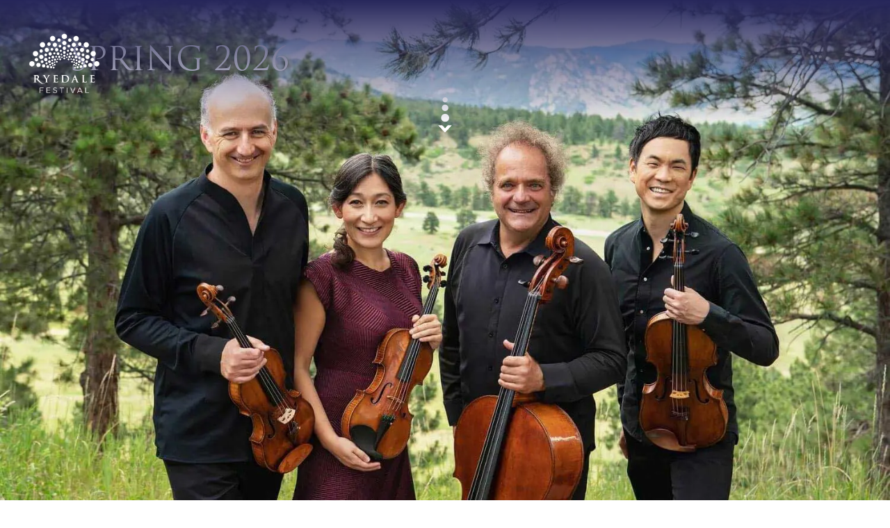

--- FILE ---
content_type: text/html; charset=UTF-8
request_url: https://ryedalefestival.com/testimonial/testimonial-5/
body_size: 17754
content:
<!doctype html>
<html lang="en-US">
<head>
	<meta charset="UTF-8">
	<meta name="viewport" content="width=device-width, initial-scale=1">
	<link rel="profile" href="https://gmpg.org/xfn/11">
	<title>Ryedale Festival</title>
<meta name='robots' content='max-image-preview:large' />
<link rel='dns-prefetch' href='//www.googletagmanager.com' />
<link rel="alternate" type="application/rss+xml" title="Ryedale Festival &raquo; Feed" href="https://ryedalefestival.com/?feed=rss2" />
<link rel="alternate" type="application/rss+xml" title="Ryedale Festival &raquo; Comments Feed" href="https://ryedalefestival.com/?feed=comments-rss2" />
<link rel="alternate" title="oEmbed (JSON)" type="application/json+oembed" href="https://ryedalefestival.com/index.php?rest_route=%2Foembed%2F1.0%2Fembed&#038;url=https%3A%2F%2Fryedalefestival.com%2F" />
<link rel="alternate" title="oEmbed (XML)" type="text/xml+oembed" href="https://ryedalefestival.com/index.php?rest_route=%2Foembed%2F1.0%2Fembed&#038;url=https%3A%2F%2Fryedalefestival.com%2F&#038;format=xml" />
<link rel="stylesheet" type="text/css" href="https://use.typekit.net/uio4lbg.css"><style id='wp-img-auto-sizes-contain-inline-css'>
img:is([sizes=auto i],[sizes^="auto," i]){contain-intrinsic-size:3000px 1500px}
/*# sourceURL=wp-img-auto-sizes-contain-inline-css */
</style>
<style id='wp-emoji-styles-inline-css'>

	img.wp-smiley, img.emoji {
		display: inline !important;
		border: none !important;
		box-shadow: none !important;
		height: 1em !important;
		width: 1em !important;
		margin: 0 0.07em !important;
		vertical-align: -0.1em !important;
		background: none !important;
		padding: 0 !important;
	}
/*# sourceURL=wp-emoji-styles-inline-css */
</style>
<style id='global-styles-inline-css'>
:root{--wp--preset--aspect-ratio--square: 1;--wp--preset--aspect-ratio--4-3: 4/3;--wp--preset--aspect-ratio--3-4: 3/4;--wp--preset--aspect-ratio--3-2: 3/2;--wp--preset--aspect-ratio--2-3: 2/3;--wp--preset--aspect-ratio--16-9: 16/9;--wp--preset--aspect-ratio--9-16: 9/16;--wp--preset--color--black: #000000;--wp--preset--color--cyan-bluish-gray: #abb8c3;--wp--preset--color--white: #ffffff;--wp--preset--color--pale-pink: #f78da7;--wp--preset--color--vivid-red: #cf2e2e;--wp--preset--color--luminous-vivid-orange: #ff6900;--wp--preset--color--luminous-vivid-amber: #fcb900;--wp--preset--color--light-green-cyan: #7bdcb5;--wp--preset--color--vivid-green-cyan: #00d084;--wp--preset--color--pale-cyan-blue: #8ed1fc;--wp--preset--color--vivid-cyan-blue: #0693e3;--wp--preset--color--vivid-purple: #9b51e0;--wp--preset--gradient--vivid-cyan-blue-to-vivid-purple: linear-gradient(135deg,rgb(6,147,227) 0%,rgb(155,81,224) 100%);--wp--preset--gradient--light-green-cyan-to-vivid-green-cyan: linear-gradient(135deg,rgb(122,220,180) 0%,rgb(0,208,130) 100%);--wp--preset--gradient--luminous-vivid-amber-to-luminous-vivid-orange: linear-gradient(135deg,rgb(252,185,0) 0%,rgb(255,105,0) 100%);--wp--preset--gradient--luminous-vivid-orange-to-vivid-red: linear-gradient(135deg,rgb(255,105,0) 0%,rgb(207,46,46) 100%);--wp--preset--gradient--very-light-gray-to-cyan-bluish-gray: linear-gradient(135deg,rgb(238,238,238) 0%,rgb(169,184,195) 100%);--wp--preset--gradient--cool-to-warm-spectrum: linear-gradient(135deg,rgb(74,234,220) 0%,rgb(151,120,209) 20%,rgb(207,42,186) 40%,rgb(238,44,130) 60%,rgb(251,105,98) 80%,rgb(254,248,76) 100%);--wp--preset--gradient--blush-light-purple: linear-gradient(135deg,rgb(255,206,236) 0%,rgb(152,150,240) 100%);--wp--preset--gradient--blush-bordeaux: linear-gradient(135deg,rgb(254,205,165) 0%,rgb(254,45,45) 50%,rgb(107,0,62) 100%);--wp--preset--gradient--luminous-dusk: linear-gradient(135deg,rgb(255,203,112) 0%,rgb(199,81,192) 50%,rgb(65,88,208) 100%);--wp--preset--gradient--pale-ocean: linear-gradient(135deg,rgb(255,245,203) 0%,rgb(182,227,212) 50%,rgb(51,167,181) 100%);--wp--preset--gradient--electric-grass: linear-gradient(135deg,rgb(202,248,128) 0%,rgb(113,206,126) 100%);--wp--preset--gradient--midnight: linear-gradient(135deg,rgb(2,3,129) 0%,rgb(40,116,252) 100%);--wp--preset--font-size--small: 13px;--wp--preset--font-size--medium: 20px;--wp--preset--font-size--large: 36px;--wp--preset--font-size--x-large: 42px;--wp--preset--spacing--20: 0.44rem;--wp--preset--spacing--30: 0.67rem;--wp--preset--spacing--40: 1rem;--wp--preset--spacing--50: 1.5rem;--wp--preset--spacing--60: 2.25rem;--wp--preset--spacing--70: 3.38rem;--wp--preset--spacing--80: 5.06rem;--wp--preset--shadow--natural: 6px 6px 9px rgba(0, 0, 0, 0.2);--wp--preset--shadow--deep: 12px 12px 50px rgba(0, 0, 0, 0.4);--wp--preset--shadow--sharp: 6px 6px 0px rgba(0, 0, 0, 0.2);--wp--preset--shadow--outlined: 6px 6px 0px -3px rgb(255, 255, 255), 6px 6px rgb(0, 0, 0);--wp--preset--shadow--crisp: 6px 6px 0px rgb(0, 0, 0);}:root { --wp--style--global--content-size: 800px;--wp--style--global--wide-size: 1200px; }:where(body) { margin: 0; }.wp-site-blocks > .alignleft { float: left; margin-right: 2em; }.wp-site-blocks > .alignright { float: right; margin-left: 2em; }.wp-site-blocks > .aligncenter { justify-content: center; margin-left: auto; margin-right: auto; }:where(.wp-site-blocks) > * { margin-block-start: 24px; margin-block-end: 0; }:where(.wp-site-blocks) > :first-child { margin-block-start: 0; }:where(.wp-site-blocks) > :last-child { margin-block-end: 0; }:root { --wp--style--block-gap: 24px; }:root :where(.is-layout-flow) > :first-child{margin-block-start: 0;}:root :where(.is-layout-flow) > :last-child{margin-block-end: 0;}:root :where(.is-layout-flow) > *{margin-block-start: 24px;margin-block-end: 0;}:root :where(.is-layout-constrained) > :first-child{margin-block-start: 0;}:root :where(.is-layout-constrained) > :last-child{margin-block-end: 0;}:root :where(.is-layout-constrained) > *{margin-block-start: 24px;margin-block-end: 0;}:root :where(.is-layout-flex){gap: 24px;}:root :where(.is-layout-grid){gap: 24px;}.is-layout-flow > .alignleft{float: left;margin-inline-start: 0;margin-inline-end: 2em;}.is-layout-flow > .alignright{float: right;margin-inline-start: 2em;margin-inline-end: 0;}.is-layout-flow > .aligncenter{margin-left: auto !important;margin-right: auto !important;}.is-layout-constrained > .alignleft{float: left;margin-inline-start: 0;margin-inline-end: 2em;}.is-layout-constrained > .alignright{float: right;margin-inline-start: 2em;margin-inline-end: 0;}.is-layout-constrained > .aligncenter{margin-left: auto !important;margin-right: auto !important;}.is-layout-constrained > :where(:not(.alignleft):not(.alignright):not(.alignfull)){max-width: var(--wp--style--global--content-size);margin-left: auto !important;margin-right: auto !important;}.is-layout-constrained > .alignwide{max-width: var(--wp--style--global--wide-size);}body .is-layout-flex{display: flex;}.is-layout-flex{flex-wrap: wrap;align-items: center;}.is-layout-flex > :is(*, div){margin: 0;}body .is-layout-grid{display: grid;}.is-layout-grid > :is(*, div){margin: 0;}body{padding-top: 0px;padding-right: 0px;padding-bottom: 0px;padding-left: 0px;}a:where(:not(.wp-element-button)){text-decoration: underline;}:root :where(.wp-element-button, .wp-block-button__link){background-color: #32373c;border-width: 0;color: #fff;font-family: inherit;font-size: inherit;font-style: inherit;font-weight: inherit;letter-spacing: inherit;line-height: inherit;padding-top: calc(0.667em + 2px);padding-right: calc(1.333em + 2px);padding-bottom: calc(0.667em + 2px);padding-left: calc(1.333em + 2px);text-decoration: none;text-transform: inherit;}.has-black-color{color: var(--wp--preset--color--black) !important;}.has-cyan-bluish-gray-color{color: var(--wp--preset--color--cyan-bluish-gray) !important;}.has-white-color{color: var(--wp--preset--color--white) !important;}.has-pale-pink-color{color: var(--wp--preset--color--pale-pink) !important;}.has-vivid-red-color{color: var(--wp--preset--color--vivid-red) !important;}.has-luminous-vivid-orange-color{color: var(--wp--preset--color--luminous-vivid-orange) !important;}.has-luminous-vivid-amber-color{color: var(--wp--preset--color--luminous-vivid-amber) !important;}.has-light-green-cyan-color{color: var(--wp--preset--color--light-green-cyan) !important;}.has-vivid-green-cyan-color{color: var(--wp--preset--color--vivid-green-cyan) !important;}.has-pale-cyan-blue-color{color: var(--wp--preset--color--pale-cyan-blue) !important;}.has-vivid-cyan-blue-color{color: var(--wp--preset--color--vivid-cyan-blue) !important;}.has-vivid-purple-color{color: var(--wp--preset--color--vivid-purple) !important;}.has-black-background-color{background-color: var(--wp--preset--color--black) !important;}.has-cyan-bluish-gray-background-color{background-color: var(--wp--preset--color--cyan-bluish-gray) !important;}.has-white-background-color{background-color: var(--wp--preset--color--white) !important;}.has-pale-pink-background-color{background-color: var(--wp--preset--color--pale-pink) !important;}.has-vivid-red-background-color{background-color: var(--wp--preset--color--vivid-red) !important;}.has-luminous-vivid-orange-background-color{background-color: var(--wp--preset--color--luminous-vivid-orange) !important;}.has-luminous-vivid-amber-background-color{background-color: var(--wp--preset--color--luminous-vivid-amber) !important;}.has-light-green-cyan-background-color{background-color: var(--wp--preset--color--light-green-cyan) !important;}.has-vivid-green-cyan-background-color{background-color: var(--wp--preset--color--vivid-green-cyan) !important;}.has-pale-cyan-blue-background-color{background-color: var(--wp--preset--color--pale-cyan-blue) !important;}.has-vivid-cyan-blue-background-color{background-color: var(--wp--preset--color--vivid-cyan-blue) !important;}.has-vivid-purple-background-color{background-color: var(--wp--preset--color--vivid-purple) !important;}.has-black-border-color{border-color: var(--wp--preset--color--black) !important;}.has-cyan-bluish-gray-border-color{border-color: var(--wp--preset--color--cyan-bluish-gray) !important;}.has-white-border-color{border-color: var(--wp--preset--color--white) !important;}.has-pale-pink-border-color{border-color: var(--wp--preset--color--pale-pink) !important;}.has-vivid-red-border-color{border-color: var(--wp--preset--color--vivid-red) !important;}.has-luminous-vivid-orange-border-color{border-color: var(--wp--preset--color--luminous-vivid-orange) !important;}.has-luminous-vivid-amber-border-color{border-color: var(--wp--preset--color--luminous-vivid-amber) !important;}.has-light-green-cyan-border-color{border-color: var(--wp--preset--color--light-green-cyan) !important;}.has-vivid-green-cyan-border-color{border-color: var(--wp--preset--color--vivid-green-cyan) !important;}.has-pale-cyan-blue-border-color{border-color: var(--wp--preset--color--pale-cyan-blue) !important;}.has-vivid-cyan-blue-border-color{border-color: var(--wp--preset--color--vivid-cyan-blue) !important;}.has-vivid-purple-border-color{border-color: var(--wp--preset--color--vivid-purple) !important;}.has-vivid-cyan-blue-to-vivid-purple-gradient-background{background: var(--wp--preset--gradient--vivid-cyan-blue-to-vivid-purple) !important;}.has-light-green-cyan-to-vivid-green-cyan-gradient-background{background: var(--wp--preset--gradient--light-green-cyan-to-vivid-green-cyan) !important;}.has-luminous-vivid-amber-to-luminous-vivid-orange-gradient-background{background: var(--wp--preset--gradient--luminous-vivid-amber-to-luminous-vivid-orange) !important;}.has-luminous-vivid-orange-to-vivid-red-gradient-background{background: var(--wp--preset--gradient--luminous-vivid-orange-to-vivid-red) !important;}.has-very-light-gray-to-cyan-bluish-gray-gradient-background{background: var(--wp--preset--gradient--very-light-gray-to-cyan-bluish-gray) !important;}.has-cool-to-warm-spectrum-gradient-background{background: var(--wp--preset--gradient--cool-to-warm-spectrum) !important;}.has-blush-light-purple-gradient-background{background: var(--wp--preset--gradient--blush-light-purple) !important;}.has-blush-bordeaux-gradient-background{background: var(--wp--preset--gradient--blush-bordeaux) !important;}.has-luminous-dusk-gradient-background{background: var(--wp--preset--gradient--luminous-dusk) !important;}.has-pale-ocean-gradient-background{background: var(--wp--preset--gradient--pale-ocean) !important;}.has-electric-grass-gradient-background{background: var(--wp--preset--gradient--electric-grass) !important;}.has-midnight-gradient-background{background: var(--wp--preset--gradient--midnight) !important;}.has-small-font-size{font-size: var(--wp--preset--font-size--small) !important;}.has-medium-font-size{font-size: var(--wp--preset--font-size--medium) !important;}.has-large-font-size{font-size: var(--wp--preset--font-size--large) !important;}.has-x-large-font-size{font-size: var(--wp--preset--font-size--x-large) !important;}
:root :where(.wp-block-pullquote){font-size: 1.5em;line-height: 1.6;}
/*# sourceURL=global-styles-inline-css */
</style>
<link rel='stylesheet' id='hello-elementor-css' href='https://ryedalefestival.com/wp-content/themes/hello-elementor/assets/css/reset.css?ver=3.4.5' media='all' />
<link rel='stylesheet' id='hello-elementor-theme-style-css' href='https://ryedalefestival.com/wp-content/themes/hello-elementor/assets/css/theme.css?ver=3.4.5' media='all' />
<link rel='stylesheet' id='hello-elementor-header-footer-css' href='https://ryedalefestival.com/wp-content/themes/hello-elementor/assets/css/header-footer.css?ver=3.4.5' media='all' />
<link rel='stylesheet' id='elementor-frontend-css' href='https://ryedalefestival.com/wp-content/uploads/elementor/css/custom-frontend.min.css?ver=1769077944' media='all' />
<link rel='stylesheet' id='elementor-post-7-css' href='https://ryedalefestival.com/wp-content/uploads/elementor/css/post-7.css?ver=1769077944' media='all' />
<link rel='stylesheet' id='widget-image-css' href='https://ryedalefestival.com/wp-content/plugins/elementor/assets/css/widget-image.min.css?ver=3.34.2' media='all' />
<link rel='stylesheet' id='e-sticky-css' href='https://ryedalefestival.com/wp-content/plugins/elementor-pro/assets/css/modules/sticky.min.css?ver=3.34.1' media='all' />
<link rel='stylesheet' id='e-animation-bounceIn-css' href='https://ryedalefestival.com/wp-content/plugins/elementor/assets/lib/animations/styles/bounceIn.min.css?ver=3.34.2' media='all' />
<link rel='stylesheet' id='e-animation-bounce-css' href='https://ryedalefestival.com/wp-content/plugins/elementor/assets/lib/animations/styles/bounce.min.css?ver=3.34.2' media='all' />
<link rel='stylesheet' id='widget-social-icons-css' href='https://ryedalefestival.com/wp-content/plugins/elementor/assets/css/widget-social-icons.min.css?ver=3.34.2' media='all' />
<link rel='stylesheet' id='e-apple-webkit-css' href='https://ryedalefestival.com/wp-content/uploads/elementor/css/custom-apple-webkit.min.css?ver=1769077944' media='all' />
<link rel='stylesheet' id='widget-heading-css' href='https://ryedalefestival.com/wp-content/plugins/elementor/assets/css/widget-heading.min.css?ver=3.34.2' media='all' />
<link rel='stylesheet' id='widget-search-css' href='https://ryedalefestival.com/wp-content/plugins/elementor-pro/assets/css/widget-search.min.css?ver=3.34.1' media='all' />
<link rel='stylesheet' id='widget-loop-common-css' href='https://ryedalefestival.com/wp-content/plugins/elementor-pro/assets/css/widget-loop-common.min.css?ver=3.34.1' media='all' />
<link rel='stylesheet' id='widget-loop-grid-css' href='https://ryedalefestival.com/wp-content/uploads/elementor/css/custom-pro-widget-loop-grid.min.css?ver=1769077944' media='all' />
<link rel='stylesheet' id='swiper-css' href='https://ryedalefestival.com/wp-content/plugins/elementor/assets/lib/swiper/v8/css/swiper.min.css?ver=8.4.5' media='all' />
<link rel='stylesheet' id='e-swiper-css' href='https://ryedalefestival.com/wp-content/plugins/elementor/assets/css/conditionals/e-swiper.min.css?ver=3.34.2' media='all' />
<link rel='stylesheet' id='widget-nested-carousel-css' href='https://ryedalefestival.com/wp-content/plugins/elementor-pro/assets/css/widget-nested-carousel.min.css?ver=3.34.1' media='all' />
<link rel='stylesheet' id='widget-form-css' href='https://ryedalefestival.com/wp-content/plugins/elementor-pro/assets/css/widget-form.min.css?ver=3.34.1' media='all' />
<link rel='stylesheet' id='elementor-post-22-css' href='https://ryedalefestival.com/wp-content/uploads/elementor/css/post-22.css?ver=1769077947' media='all' />
<link rel='stylesheet' id='elementor-post-104-css' href='https://ryedalefestival.com/wp-content/uploads/elementor/css/post-104.css?ver=1769077947' media='all' />
<link rel='stylesheet' id='elementor-post-108-css' href='https://ryedalefestival.com/wp-content/uploads/elementor/css/post-108.css?ver=1769077947' media='all' />
<script src="https://ryedalefestival.com/wp-includes/js/jquery/jquery.min.js?ver=3.7.1" id="jquery-core-js"></script>
<script src="https://ryedalefestival.com/wp-includes/js/jquery/jquery-migrate.min.js?ver=3.4.1" id="jquery-migrate-js"></script>

<!-- Google tag (gtag.js) snippet added by Site Kit -->
<!-- Google Analytics snippet added by Site Kit -->
<script src="https://www.googletagmanager.com/gtag/js?id=GT-KT5H5FB6" id="google_gtagjs-js" async></script>
<script id="google_gtagjs-js-after">
window.dataLayer = window.dataLayer || [];function gtag(){dataLayer.push(arguments);}
gtag("set","linker",{"domains":["ryedalefestival.com"]});
gtag("js", new Date());
gtag("set", "developer_id.dZTNiMT", true);
gtag("config", "GT-KT5H5FB6");
 window._googlesitekit = window._googlesitekit || {}; window._googlesitekit.throttledEvents = []; window._googlesitekit.gtagEvent = (name, data) => { var key = JSON.stringify( { name, data } ); if ( !! window._googlesitekit.throttledEvents[ key ] ) { return; } window._googlesitekit.throttledEvents[ key ] = true; setTimeout( () => { delete window._googlesitekit.throttledEvents[ key ]; }, 5 ); gtag( "event", name, { ...data, event_source: "site-kit" } ); }; 
//# sourceURL=google_gtagjs-js-after
</script>
<link rel="https://api.w.org/" href="https://ryedalefestival.com/index.php?rest_route=/" /><link rel="alternate" title="JSON" type="application/json" href="https://ryedalefestival.com/index.php?rest_route=/wp/v2/pages/22" /><link rel="EditURI" type="application/rsd+xml" title="RSD" href="https://ryedalefestival.com/xmlrpc.php?rsd" />
<meta name="generator" content="WordPress 6.9" />
<link rel="canonical" href="https://ryedalefestival.com/" />
<link rel='shortlink' href='https://ryedalefestival.com/' />
<meta name="generator" content="Site Kit by Google 1.170.0" /><meta name="generator" content="Elementor 3.34.2; features: e_font_icon_svg, additional_custom_breakpoints; settings: css_print_method-external, google_font-enabled, font_display-swap">
<script>

document.addEventListener('DOMContentLoaded', function() {
jQuery(function($) {
var mywindow = $(window);
var mypos = mywindow.scrollTop();
let scrolling = false; /* For throlling scroll event */
window.addEventListener('scroll', function() {
scrolling = true;
});
setInterval(() => {
if (scrolling) {
scrolling = false;
if (mypos > 40) {
if (mywindow.scrollTop() > mypos) {
$('#stickyheaders').addClass('headerup');
} else {
$('#stickyheaders').removeClass('headerup');
}
}
mypos = mywindow.scrollTop();
}
}, 300);
});
});

</script>
<style>
#stickyheaders{
transition : transform 0.34s ease;
}
.headerup{
transform: translateY(-150px); /*adjust this value to the height of your header*/
}
</style>

			<style>
				.e-con.e-parent:nth-of-type(n+4):not(.e-lazyloaded):not(.e-no-lazyload),
				.e-con.e-parent:nth-of-type(n+4):not(.e-lazyloaded):not(.e-no-lazyload) * {
					background-image: none !important;
				}
				@media screen and (max-height: 1024px) {
					.e-con.e-parent:nth-of-type(n+3):not(.e-lazyloaded):not(.e-no-lazyload),
					.e-con.e-parent:nth-of-type(n+3):not(.e-lazyloaded):not(.e-no-lazyload) * {
						background-image: none !important;
					}
				}
				@media screen and (max-height: 640px) {
					.e-con.e-parent:nth-of-type(n+2):not(.e-lazyloaded):not(.e-no-lazyload),
					.e-con.e-parent:nth-of-type(n+2):not(.e-lazyloaded):not(.e-no-lazyload) * {
						background-image: none !important;
					}
				}
			</style>
			<link rel="icon" href="https://ryedalefestival.com/wp-content/uploads/2026/01/RF-LOGO-WHITE-01-1-150x150.png" sizes="32x32" />
<link rel="icon" href="https://ryedalefestival.com/wp-content/uploads/2026/01/RF-LOGO-WHITE-01-1-300x300.png" sizes="192x192" />
<link rel="apple-touch-icon" href="https://ryedalefestival.com/wp-content/uploads/2026/01/RF-LOGO-WHITE-01-1-300x300.png" />
<meta name="msapplication-TileImage" content="https://ryedalefestival.com/wp-content/uploads/2026/01/RF-LOGO-WHITE-01-1-300x300.png" />
</head>
<body class="home wp-singular page-template page-template-elementor_header_footer page page-id-22 wp-custom-logo wp-embed-responsive wp-theme-hello-elementor hello-elementor-default elementor-default elementor-template-full-width elementor-kit-7 elementor-page elementor-page-22">


<a class="skip-link screen-reader-text" href="#content">Skip to content</a>

		<header data-elementor-type="header" data-elementor-id="104" class="elementor elementor-104 elementor-location-header" data-elementor-post-type="elementor_library">
			<div class="elementor-element elementor-element-c47fd95 e-con-full e-flex e-con e-parent" data-id="c47fd95" data-element_type="container" id="stickyheaders" data-settings="{&quot;background_background&quot;:&quot;gradient&quot;,&quot;sticky&quot;:&quot;top&quot;,&quot;position&quot;:&quot;absolute&quot;,&quot;sticky_effects_offset&quot;:60,&quot;sticky_on&quot;:[&quot;widescreen&quot;,&quot;desktop&quot;,&quot;tablet_extra&quot;,&quot;tablet&quot;,&quot;mobile&quot;],&quot;sticky_offset&quot;:0,&quot;sticky_anchor_link_offset&quot;:0}">
				<div class="elementor-element elementor-element-18f2682 elementor-widget elementor-widget-theme-site-logo elementor-widget-image" data-id="18f2682" data-element_type="widget" data-widget_type="theme-site-logo.default">
											<a href="https://ryedalefestival.com">
			<img fetchpriority="high" width="1535" height="1535" src="https://ryedalefestival.com/wp-content/uploads/2026/01/RF-LOGO-WHITE-01-1.png" class="attachment-full size-full wp-image-114" alt="" srcset="https://ryedalefestival.com/wp-content/uploads/2026/01/RF-LOGO-WHITE-01-1.png 1535w, https://ryedalefestival.com/wp-content/uploads/2026/01/RF-LOGO-WHITE-01-1-300x300.png 300w, https://ryedalefestival.com/wp-content/uploads/2026/01/RF-LOGO-WHITE-01-1-1024x1024.png 1024w, https://ryedalefestival.com/wp-content/uploads/2026/01/RF-LOGO-WHITE-01-1-150x150.png 150w, https://ryedalefestival.com/wp-content/uploads/2026/01/RF-LOGO-WHITE-01-1-768x768.png 768w" sizes="(max-width: 1535px) 100vw, 1535px" />				</a>
											</div>
				</div>
				</header>
				<div data-elementor-type="wp-page" data-elementor-id="22" class="elementor elementor-22" data-elementor-post-type="page">
				<div class="elementor-element elementor-element-201af62 e-con-full e-flex e-con e-parent" data-id="201af62" data-element_type="container" data-settings="{&quot;background_background&quot;:&quot;classic&quot;}">
		<a class="elementor-element elementor-element-805ed1c e-con-full e-flex e-con e-child" data-id="805ed1c" data-element_type="container">
				<div class="elementor-element elementor-element-abc6061 elementor-widget elementor-widget-heading" data-id="abc6061" data-element_type="widget" data-widget_type="heading.default">
					<h1 class="elementor-heading-title elementor-size-default">Spring 2026</h1>				</div>
				</a>
		<div class="elementor-element elementor-element-d48cef8 e-con-full e-flex e-con e-child" data-id="d48cef8" data-element_type="container">
				<div class="elementor-element elementor-element-c8fbc54 elementor-invisible elementor-widget elementor-widget-image" data-id="c8fbc54" data-element_type="widget" data-settings="{&quot;_animation&quot;:&quot;bounce&quot;,&quot;_animation_delay&quot;:1000,&quot;_animation_widescreen&quot;:&quot;bounce&quot;}" data-widget_type="image.default">
																<a href="#search">
							<img decoding="async" width="21" height="53" src="https://ryedalefestival.com/wp-content/uploads/2026/01/Down-arrow.svg" class="attachment-medium size-medium wp-image-144" alt="" />								</a>
															</div>
				</div>
				</div>
		<div class="elementor-element elementor-element-cb33955 e-con-full e-flex e-con e-parent" data-id="cb33955" data-element_type="container" id="search">
				<div class="elementor-element elementor-element-853092c elementor-widget__width-initial elementor-widget elementor-widget-search" data-id="853092c" data-element_type="widget" data-settings="{&quot;submit_trigger&quot;:&quot;key_enter&quot;,&quot;pagination_type_options&quot;:&quot;none&quot;}" data-widget_type="search.default">
							<search class="e-search hidden" role="search">
			<form class="e-search-form" action="https://ryedalefestival.com" method="get">

				
				<label class="e-search-label" for="search-853092c">
					<span class="elementor-screen-only">
						Search					</span>
					<svg aria-hidden="true" class="e-font-icon-svg e-fas-search" viewBox="0 0 512 512" xmlns="http://www.w3.org/2000/svg"><path d="M505 442.7L405.3 343c-4.5-4.5-10.6-7-17-7H372c27.6-35.3 44-79.7 44-128C416 93.1 322.9 0 208 0S0 93.1 0 208s93.1 208 208 208c48.3 0 92.7-16.4 128-44v16.3c0 6.4 2.5 12.5 7 17l99.7 99.7c9.4 9.4 24.6 9.4 33.9 0l28.3-28.3c9.4-9.4 9.4-24.6.1-34zM208 336c-70.7 0-128-57.2-128-128 0-70.7 57.2-128 128-128 70.7 0 128 57.2 128 128 0 70.7-57.2 128-128 128z"></path></svg>				</label>

				<div class="e-search-input-wrapper">
					<input id="search-853092c" placeholder="" class="e-search-input" type="search" name="s" value="" autocomplete="off" role="combobox" aria-autocomplete="list" aria-expanded="false" aria-controls="results-853092c" aria-haspopup="listbox">
															<output id="results-853092c" class="e-search-results-container hide-loader" aria-live="polite" aria-atomic="true" aria-label="Results for search" tabindex="0">
						<div class="e-search-results"></div>
											</output>
									</div>
				
				
				<button class="e-search-submit elementor-screen-only " type="submit" aria-label="Search">
					
									</button>
				<input type="hidden" name="e_search_props" value="853092c-22">
			</form>
		</search>
						</div>
				</div>
		<div class="elementor-element elementor-element-5f781b6 e-con-full e-flex e-con e-parent" data-id="5f781b6" data-element_type="container">
				<div class="elementor-element elementor-element-59be6fc elementor-widget-widescreen__width-inherit elementor-widget-mobile__width-initial elementor-widget elementor-widget-heading" data-id="59be6fc" data-element_type="widget" data-widget_type="heading.default">
					<h2 class="elementor-heading-title elementor-size-default">SPRING 2026</h2>				</div>
				<div class="elementor-element elementor-element-d3c6efa elementor-grid-4 elementor-widget-widescreen__width-inherit elementor-grid-tablet_extra-2 elementor-widget-tablet_extra__width-initial elementor-hidden-widescreen elementor-hidden-desktop elementor-hidden-tablet_extra elementor-hidden-tablet elementor-hidden-mobile elementor-grid-tablet-2 elementor-grid-mobile-1 elementor-widget elementor-widget-loop-grid" data-id="d3c6efa" data-element_type="widget" data-settings="{&quot;template_id&quot;:2783,&quot;row_gap&quot;:{&quot;unit&quot;:&quot;px&quot;,&quot;size&quot;:15,&quot;sizes&quot;:[]},&quot;columns&quot;:4,&quot;columns_tablet_extra&quot;:2,&quot;_skin&quot;:&quot;post&quot;,&quot;columns_tablet&quot;:&quot;2&quot;,&quot;columns_mobile&quot;:&quot;1&quot;,&quot;edit_handle_selector&quot;:&quot;[data-elementor-type=\&quot;loop-item\&quot;]&quot;,&quot;row_gap_widescreen&quot;:{&quot;unit&quot;:&quot;px&quot;,&quot;size&quot;:&quot;&quot;,&quot;sizes&quot;:[]},&quot;row_gap_tablet_extra&quot;:{&quot;unit&quot;:&quot;px&quot;,&quot;size&quot;:&quot;&quot;,&quot;sizes&quot;:[]},&quot;row_gap_tablet&quot;:{&quot;unit&quot;:&quot;px&quot;,&quot;size&quot;:&quot;&quot;,&quot;sizes&quot;:[]},&quot;row_gap_mobile&quot;:{&quot;unit&quot;:&quot;px&quot;,&quot;size&quot;:&quot;&quot;,&quot;sizes&quot;:[]}}" data-widget_type="loop-grid.post">
				<div class="elementor-widget-container">
							<div class="elementor-loop-container elementor-grid" role="list">
				</div>
		
						</div>
				</div>
		<div class="elementor-element elementor-element-1a06c82 e-con-full e-flex e-con e-child" data-id="1a06c82" data-element_type="container">
		<div class="elementor-element elementor-element-146a142 e-con-full e-flex e-con e-child" data-id="146a142" data-element_type="container">
		<div class="elementor-element elementor-element-04471b4 e-con-full e-flex e-con e-child" data-id="04471b4" data-element_type="container">
		<a class="elementor-element elementor-element-ba0928f e-con-full e-flex e-con e-child" data-id="ba0928f" data-element_type="container" data-settings="{&quot;background_background&quot;:&quot;classic&quot;}" href="https://ryedalefestival.ticketsolve.com/ticketbooth/shows/1173670259">
		<div class="elementor-element elementor-element-4503ea7 e-con-full e-flex e-con e-child" data-id="4503ea7" data-element_type="container" data-settings="{&quot;background_background&quot;:&quot;classic&quot;}">
				<div class="elementor-element elementor-element-0557ebf elementor-widget-mobile__width-auto elementor-widget elementor-widget-text-editor" data-id="0557ebf" data-element_type="widget" data-widget_type="text-editor.default">
									<p>27 MAR</p>								</div>
				<div class="elementor-element elementor-element-b10a2fe elementor-widget elementor-widget-text-editor" data-id="b10a2fe" data-element_type="widget" data-widget_type="text-editor.default">
									<p>|</p>								</div>
				<div class="elementor-element elementor-element-801ac66 elementor-widget-mobile__width-auto elementor-widget elementor-widget-text-editor" data-id="801ac66" data-element_type="widget" data-widget_type="text-editor.default">
									<p>PICKERING</p>								</div>
				</div>
		<div class="elementor-element elementor-element-9174f74 e-con-full e-flex e-con e-child" data-id="9174f74" data-element_type="container">
				<div class="elementor-element elementor-element-d74a178 elementor-widget__width-initial elementor-widget elementor-widget-heading" data-id="d74a178" data-element_type="widget" data-widget_type="heading.default">
					<h2 class="elementor-heading-title elementor-size-default">PRE-CONCERT CONVERSATION: EDWARD DUSINBERRE</h2>				</div>
				</div>
				</a>
				</div>
		<div class="elementor-element elementor-element-f8eb71f e-con-full e-flex e-con e-child" data-id="f8eb71f" data-element_type="container">
				<div class="elementor-element elementor-element-e8b43f4 elementor-align-justify elementor-widget__width-initial elementor-widget elementor-widget-button" data-id="e8b43f4" data-element_type="widget" data-widget_type="button.default">
										<a class="elementor-button elementor-button-link elementor-size-sm" href="https://ryedalefestival.ticketsolve.com/ticketbooth/shows/1173670259" target="_blank">
						<span class="elementor-button-content-wrapper">
						<span class="elementor-button-icon">
				<svg xmlns="http://www.w3.org/2000/svg" xmlns:xlink="http://www.w3.org/1999/xlink" id="Layer_1" width="11.3" height="21" viewBox="0 0 11.3 21"><defs><style>      .st0 {        fill: none;      }      .st1 {        fill: #fff;      }      .st2 {        clip-path: url(#clippath);      }    </style><clipPath id="clippath"><rect class="st0" width="11.3" height="21"></rect></clipPath></defs><g class="st2"><g id="Group_382"><path id="Path_1353" class="st1" d="M0,6.1l4.7,4.4L0,14.9v6.1l11.3-10.5L0,0v6.1Z"></path></g></g></svg>			</span>
									<span class="elementor-button-text">More Info</span>
					</span>
					</a>
								</div>
				<div class="elementor-element elementor-element-e990bf0 elementor-align-justify elementor-widget__width-initial elementor-widget elementor-widget-button" data-id="e990bf0" data-element_type="widget" data-widget_type="button.default">
										<a class="elementor-button elementor-button-link elementor-size-sm" href="https://ryedalefestival.ticketsolve.com/ticketbooth/shows/1173670259" target="_blank">
						<span class="elementor-button-content-wrapper">
						<span class="elementor-button-icon">
				<svg xmlns="http://www.w3.org/2000/svg" xmlns:xlink="http://www.w3.org/1999/xlink" id="Layer_1" width="11.3" height="21" viewBox="0 0 11.3 21"><defs><style>      .st0 {        fill: none;      }      .st1 {        fill: #fff;      }      .st2 {        clip-path: url(#clippath);      }    </style><clipPath id="clippath"><rect class="st0" width="11.3" height="21"></rect></clipPath></defs><g class="st2"><g id="Group_382"><path id="Path_1353" class="st1" d="M0,6.1l4.7,4.4L0,14.9v6.1l11.3-10.5L0,0v6.1Z"></path></g></g></svg>			</span>
									<span class="elementor-button-text">Book</span>
					</span>
					</a>
								</div>
				</div>
				</div>
		<div class="elementor-element elementor-element-8c87ccd e-con-full e-flex e-con e-child" data-id="8c87ccd" data-element_type="container">
		<div class="elementor-element elementor-element-e01bde7 e-con-full e-flex e-con e-child" data-id="e01bde7" data-element_type="container">
		<a class="elementor-element elementor-element-66c6061 e-con-full e-flex e-con e-child" data-id="66c6061" data-element_type="container" data-settings="{&quot;background_background&quot;:&quot;classic&quot;}" href="https://ryedalefestival.ticketsolve.com/ticketbooth/shows/1173669881">
		<div class="elementor-element elementor-element-4139b18 e-con-full e-flex e-con e-child" data-id="4139b18" data-element_type="container" data-settings="{&quot;background_background&quot;:&quot;classic&quot;}">
				<div class="elementor-element elementor-element-b4ef472 elementor-widget-mobile__width-auto elementor-widget elementor-widget-text-editor" data-id="b4ef472" data-element_type="widget" data-widget_type="text-editor.default">
									<p>27 MAR</p>								</div>
				<div class="elementor-element elementor-element-a7a1f6a elementor-widget elementor-widget-text-editor" data-id="a7a1f6a" data-element_type="widget" data-widget_type="text-editor.default">
									<p>|</p>								</div>
				<div class="elementor-element elementor-element-3c895c5 elementor-widget-mobile__width-auto elementor-widget elementor-widget-text-editor" data-id="3c895c5" data-element_type="widget" data-widget_type="text-editor.default">
									<p>PICKERING</p>								</div>
				</div>
		<div class="elementor-element elementor-element-a4940a7 e-con-full e-flex e-con e-child" data-id="a4940a7" data-element_type="container">
				<div class="elementor-element elementor-element-71d913d elementor-widget__width-initial elementor-widget elementor-widget-heading" data-id="71d913d" data-element_type="widget" data-widget_type="heading.default">
					<h2 class="elementor-heading-title elementor-size-default">TAKÁCS QUARTET</h2>				</div>
				</div>
				</a>
				</div>
		<div class="elementor-element elementor-element-3052daf e-con-full e-flex e-con e-child" data-id="3052daf" data-element_type="container">
				<div class="elementor-element elementor-element-0b88ae4 elementor-align-justify elementor-widget__width-initial elementor-widget elementor-widget-button" data-id="0b88ae4" data-element_type="widget" data-widget_type="button.default">
										<a class="elementor-button elementor-button-link elementor-size-sm" href="https://ryedalefestival.ticketsolve.com/ticketbooth/shows/1173669881" target="_blank">
						<span class="elementor-button-content-wrapper">
						<span class="elementor-button-icon">
				<svg xmlns="http://www.w3.org/2000/svg" xmlns:xlink="http://www.w3.org/1999/xlink" id="Layer_1" width="11.3" height="21" viewBox="0 0 11.3 21"><defs><style>      .st0 {        fill: none;      }      .st1 {        fill: #fff;      }      .st2 {        clip-path: url(#clippath);      }    </style><clipPath id="clippath"><rect class="st0" width="11.3" height="21"></rect></clipPath></defs><g class="st2"><g id="Group_382"><path id="Path_1353" class="st1" d="M0,6.1l4.7,4.4L0,14.9v6.1l11.3-10.5L0,0v6.1Z"></path></g></g></svg>			</span>
									<span class="elementor-button-text">More Info</span>
					</span>
					</a>
								</div>
				<div class="elementor-element elementor-element-c165b02 elementor-align-justify elementor-widget__width-initial elementor-widget elementor-widget-button" data-id="c165b02" data-element_type="widget" data-widget_type="button.default">
										<a class="elementor-button elementor-button-link elementor-size-sm" href="https://ryedalefestival.ticketsolve.com/ticketbooth/shows/1173669881" target="_blank">
						<span class="elementor-button-content-wrapper">
						<span class="elementor-button-icon">
				<svg xmlns="http://www.w3.org/2000/svg" xmlns:xlink="http://www.w3.org/1999/xlink" id="Layer_1" width="11.3" height="21" viewBox="0 0 11.3 21"><defs><style>      .st0 {        fill: none;      }      .st1 {        fill: #fff;      }      .st2 {        clip-path: url(#clippath);      }    </style><clipPath id="clippath"><rect class="st0" width="11.3" height="21"></rect></clipPath></defs><g class="st2"><g id="Group_382"><path id="Path_1353" class="st1" d="M0,6.1l4.7,4.4L0,14.9v6.1l11.3-10.5L0,0v6.1Z"></path></g></g></svg>			</span>
									<span class="elementor-button-text">Book</span>
					</span>
					</a>
								</div>
				</div>
				</div>
				</div>
		<div class="elementor-element elementor-element-3b080b6 e-con-full elementor-hidden-widescreen elementor-hidden-desktop elementor-hidden-tablet_extra elementor-hidden-tablet elementor-hidden-mobile e-flex e-con e-child" data-id="3b080b6" data-element_type="container">
				<div class="elementor-element elementor-element-18d5afe elementor-align-left elementor-widget elementor-widget-button" data-id="18d5afe" data-element_type="widget" data-widget_type="button.default">
										<a class="elementor-button elementor-size-sm" role="button">
						<span class="elementor-button-content-wrapper">
						<span class="elementor-button-icon">
				<svg xmlns="http://www.w3.org/2000/svg" xmlns:xlink="http://www.w3.org/1999/xlink" id="Layer_1" width="11.3" height="21" viewBox="0 0 11.3 21"><defs><style>      .st0 {        fill: none;      }      .st1 {        fill: #fff;      }      .st2 {        clip-path: url(#clippath);      }    </style><clipPath id="clippath"><rect class="st0" width="11.3" height="21"></rect></clipPath></defs><g class="st2"><g id="Group_382"><path id="Path_1353" class="st1" d="M0,6.1l4.7,4.4L0,14.9v6.1l11.3-10.5L0,0v6.1Z"></path></g></g></svg>			</span>
									<span class="elementor-button-text">More Events</span>
					</span>
					</a>
								</div>
				<div class="elementor-element elementor-element-8f13eb5 elementor-align-left elementor-widget elementor-widget-button" data-id="8f13eb5" data-element_type="widget" data-widget_type="button.default">
										<a class="elementor-button elementor-size-sm" role="button">
						<span class="elementor-button-content-wrapper">
						<span class="elementor-button-icon">
				<svg xmlns="http://www.w3.org/2000/svg" xmlns:xlink="http://www.w3.org/1999/xlink" id="Layer_1" width="11.3" height="21" viewBox="0 0 11.3 21"><defs><style>      .st0 {        fill: none;      }      .st1 {        fill: #fff;      }      .st2 {        clip-path: url(#clippath);      }    </style><clipPath id="clippath"><rect class="st0" width="11.3" height="21"></rect></clipPath></defs><g class="st2"><g id="Group_382"><path id="Path_1353" class="st1" d="M0,6.1l4.7,4.4L0,14.9v6.1l11.3-10.5L0,0v6.1Z"></path></g></g></svg>			</span>
									<span class="elementor-button-text">Download the 2025 brochure</span>
					</span>
					</a>
								</div>
				</div>
				</div>
		<div class="elementor-element elementor-element-6ce91fa e-con-full e-flex e-con e-parent" data-id="6ce91fa" data-element_type="container" data-settings="{&quot;background_background&quot;:&quot;classic&quot;}">
		<div class="elementor-element elementor-element-d1ef0e2 e-con-full e-flex e-con e-child" data-id="d1ef0e2" data-element_type="container" data-settings="{&quot;background_background&quot;:&quot;classic&quot;}">
				<div class="elementor-element elementor-element-4e978fe elementor-widget__width-inherit elementor-widget elementor-widget-heading" data-id="4e978fe" data-element_type="widget" data-widget_type="heading.default">
					<h2 class="elementor-heading-title elementor-size-default">Welcome To The Ryedale Festival</h2>				</div>
				<div class="elementor-element elementor-element-0ab2472 elementor-widget__width-inherit elementor-widget-mobile__width-initial elementor-widget elementor-widget-text-editor" data-id="0ab2472" data-element_type="widget" data-widget_type="text-editor.default">
									<p>It is a great pleasure to open our 2026 season on 27 March with the Takács Quartet. With five decades of shared music-making behind them, this famous ensemble brings a depth of insight that makes every performance a very special occasion.</p><p>Join us in Pickering to hear these wonderful musicians perform three landmarks of the quartet repertoire, from the galloping energy of Haydn to the glowing colours of Debussy, via one of Beethoven’s most spacious and lyrical works.</p><p>Earlier in the evening, the Quartet’s first violinist Edward Dusinberre will be in conversation with Katy Hamilton, offering an engaging introduction to the music and the life of one of the world’s great ensembles.</p><p>This concert is also the moment when we will reveal the full programme for our Summer Festival, which runs between 10–26 July 2026. I hope you can join us to discover the shape of an exciting season ahead.</p><p>Each year, the Ryedale Festival brings outstanding artists from across the world to perform in some of North Yorkshire’s most beautiful and historic settings. None of this would be possible without the generosity of our supporters</p><p>There are many ways to be involved, including volunteering, becoming a <a href="https://ryedalefestival.ticketsolve.com/ticketbooth/products/benefit"><strong>member</strong></a>, or <a href="https://ryedalefestival.ticketsolve.com/ticketbooth/products/donation"><strong>making a donation</strong></a> directly through this website. If you’d like to get in touch with our team to explore the opportunities, we’d love to hear from you.</p><p>However you choose to take part, your support really matters to us and helps the Festival thrive.</p><p><img decoding="async" class="alignnone wp-image-3321" src="https://ryedalecms.redbonsaiwebsites.com/wp-content/uploads/2024/11/Christopher-Glynn-credit-Benjamin-Ealovega.jpg" alt="" width="124" height="124" /><br /><strong>Christopher Glynn</strong><br />Artistic Director</p>								</div>
				</div>
				</div>
		<div class="elementor-element elementor-element-2b146fd e-con-full elementor-hidden-widescreen elementor-hidden-desktop elementor-hidden-tablet_extra elementor-hidden-tablet elementor-hidden-mobile e-flex e-con e-child" data-id="2b146fd" data-element_type="container" data-settings="{&quot;background_background&quot;:&quot;classic&quot;}">
				<div class="elementor-element elementor-element-1fce160 elementor-widget elementor-widget-n-carousel" data-id="1fce160" data-element_type="widget" data-settings="{&quot;carousel_items&quot;:[{&quot;slide_title&quot;:&quot;Slide #1&quot;,&quot;_id&quot;:&quot;29037b3&quot;},{&quot;slide_title&quot;:&quot;Slide #2&quot;,&quot;_id&quot;:&quot;4c9a9bf&quot;},{&quot;slide_title&quot;:&quot;Slide #3&quot;,&quot;_id&quot;:&quot;c900a95&quot;},{&quot;_id&quot;:&quot;c15a69e&quot;,&quot;slide_title&quot;:&quot;Slide #4&quot;},{&quot;_id&quot;:&quot;e4fa67b&quot;,&quot;slide_title&quot;:&quot;Slide #5&quot;},{&quot;_id&quot;:&quot;21af6b5&quot;,&quot;slide_title&quot;:&quot;Slide #6&quot;},{&quot;_id&quot;:&quot;35550fb&quot;,&quot;slide_title&quot;:&quot;Slide #7&quot;},{&quot;_id&quot;:&quot;432873c&quot;,&quot;slide_title&quot;:&quot;Slide #8&quot;},{&quot;_id&quot;:&quot;1f4567f&quot;,&quot;slide_title&quot;:&quot;Slide #9&quot;},{&quot;_id&quot;:&quot;b6a7baa&quot;,&quot;slide_title&quot;:&quot;Slide #10&quot;},{&quot;_id&quot;:&quot;adced49&quot;,&quot;slide_title&quot;:&quot;Slide #11&quot;},{&quot;_id&quot;:&quot;3e5623a&quot;,&quot;slide_title&quot;:&quot;Slide #12&quot;}],&quot;slides_to_show&quot;:&quot;1&quot;,&quot;slides_to_show_tablet&quot;:&quot;1&quot;,&quot;slides_to_show_tablet_extra&quot;:&quot;1&quot;,&quot;slides_to_show_mobile&quot;:&quot;1&quot;,&quot;autoplay&quot;:&quot;yes&quot;,&quot;autoplay_speed&quot;:5000,&quot;pause_on_hover&quot;:&quot;yes&quot;,&quot;pause_on_interaction&quot;:&quot;yes&quot;,&quot;infinite&quot;:&quot;yes&quot;,&quot;speed&quot;:500,&quot;offset_sides&quot;:&quot;none&quot;,&quot;image_spacing_custom&quot;:{&quot;unit&quot;:&quot;px&quot;,&quot;size&quot;:10,&quot;sizes&quot;:[]},&quot;image_spacing_custom_widescreen&quot;:{&quot;unit&quot;:&quot;px&quot;,&quot;size&quot;:&quot;&quot;,&quot;sizes&quot;:[]},&quot;image_spacing_custom_tablet_extra&quot;:{&quot;unit&quot;:&quot;px&quot;,&quot;size&quot;:&quot;&quot;,&quot;sizes&quot;:[]},&quot;image_spacing_custom_tablet&quot;:{&quot;unit&quot;:&quot;px&quot;,&quot;size&quot;:&quot;&quot;,&quot;sizes&quot;:[]},&quot;image_spacing_custom_mobile&quot;:{&quot;unit&quot;:&quot;px&quot;,&quot;size&quot;:&quot;&quot;,&quot;sizes&quot;:[]}}" data-widget_type="nested-carousel.default">
							<div class="e-n-carousel swiper" role="region" aria-roledescription="carousel" aria-label="Carousel" dir="ltr">
			<div class="swiper-wrapper" aria-live="off">
										<div class="swiper-slide" data-slide="1" role="group" aria-roledescription="slide" aria-label="1 of 12">
							<div class="elementor-element elementor-element-59f976d e-con-full e-flex e-con e-child" data-id="59f976d" data-element_type="container">
				</div>
								</div>
											<div class="swiper-slide" data-slide="2" role="group" aria-roledescription="slide" aria-label="2 of 12">
							<div class="elementor-element elementor-element-76405bf e-con-full e-flex e-con e-child" data-id="76405bf" data-element_type="container">
				</div>
								</div>
											<div class="swiper-slide" data-slide="3" role="group" aria-roledescription="slide" aria-label="3 of 12">
							<div class="elementor-element elementor-element-8e0dc80 e-con-full e-flex e-con e-child" data-id="8e0dc80" data-element_type="container">
				</div>
								</div>
											<div class="swiper-slide" data-slide="4" role="group" aria-roledescription="slide" aria-label="4 of 12">
							<div class="elementor-element elementor-element-4ba39c7 e-con-full e-flex e-con e-child" data-id="4ba39c7" data-element_type="container">
				</div>
								</div>
											<div class="swiper-slide" data-slide="5" role="group" aria-roledescription="slide" aria-label="5 of 12">
							<div class="elementor-element elementor-element-66a3787 e-con-full e-flex e-con e-child" data-id="66a3787" data-element_type="container">
				</div>
								</div>
											<div class="swiper-slide" data-slide="6" role="group" aria-roledescription="slide" aria-label="6 of 12">
							<div class="elementor-element elementor-element-02de7e1 e-con-full e-flex e-con e-child" data-id="02de7e1" data-element_type="container">
				</div>
								</div>
											<div class="swiper-slide" data-slide="7" role="group" aria-roledescription="slide" aria-label="7 of 12">
							<div class="elementor-element elementor-element-45f817d e-con-full e-flex e-con e-child" data-id="45f817d" data-element_type="container">
				</div>
								</div>
											<div class="swiper-slide" data-slide="8" role="group" aria-roledescription="slide" aria-label="8 of 12">
							<div class="elementor-element elementor-element-59e7ca1 e-con-full e-flex e-con e-child" data-id="59e7ca1" data-element_type="container">
				</div>
								</div>
											<div class="swiper-slide" data-slide="9" role="group" aria-roledescription="slide" aria-label="9 of 12">
							<div class="elementor-element elementor-element-f15b8a0 e-con-full e-flex e-con e-child" data-id="f15b8a0" data-element_type="container">
				</div>
								</div>
											<div class="swiper-slide" data-slide="10" role="group" aria-roledescription="slide" aria-label="10 of 12">
							<div class="elementor-element elementor-element-1f0c0a4 e-con-full e-flex e-con e-child" data-id="1f0c0a4" data-element_type="container">
				</div>
								</div>
											<div class="swiper-slide" data-slide="11" role="group" aria-roledescription="slide" aria-label="11 of 12">
							<div class="elementor-element elementor-element-5e15552 e-con-full e-flex e-con e-child" data-id="5e15552" data-element_type="container">
				</div>
								</div>
											<div class="swiper-slide" data-slide="12" role="group" aria-roledescription="slide" aria-label="12 of 12">
							<div class="elementor-element elementor-element-6267552 e-con-full e-flex e-con e-child" data-id="6267552" data-element_type="container">
				</div>
								</div>
								</div>
		</div>
						</div>
				</div>
		<div class="elementor-element elementor-element-df16b91 e-con-full elementor-hidden-widescreen elementor-hidden-desktop elementor-hidden-tablet_extra elementor-hidden-tablet elementor-hidden-mobile e-flex e-con e-parent" data-id="df16b91" data-element_type="container" data-settings="{&quot;background_background&quot;:&quot;classic&quot;}">
		<div class="elementor-element elementor-element-9b193ec e-con-full e-flex e-con e-child" data-id="9b193ec" data-element_type="container" data-settings="{&quot;background_background&quot;:&quot;classic&quot;}">
				<div class="elementor-element elementor-element-f081516 elementor-widget__width-inherit elementor-widget elementor-widget-heading" data-id="f081516" data-element_type="widget" data-widget_type="heading.default">
					<h2 class="elementor-heading-title elementor-size-default">Join our Community</h2>				</div>
				<div class="elementor-element elementor-element-48f1944 elementor-widget__width-inherit elementor-widget elementor-widget-heading" data-id="48f1944" data-element_type="widget" data-widget_type="heading.default">
					<h2 class="elementor-heading-title elementor-size-default">BECOME A SUPPORTER</h2>				</div>
				<div class="elementor-element elementor-element-897c906 elementor-widget__width-initial elementor-widget elementor-widget-text-editor" data-id="897c906" data-element_type="widget" data-widget_type="text-editor.default">
									<p>Joining our community of Friends, Members, Patrons and Benefactors is a deeply rewarding way to champion and support the arts. Your generosity helps create unforgettable experiences while connecting you with a community that shares your passion.</p>								</div>
		<a class="elementor-element elementor-element-1eab41b e-con-full e-flex e-con e-child" data-id="1eab41b" data-element_type="container">
				<div class="elementor-element elementor-element-8d65488 elementor-align-left elementor-widget elementor-widget-button" data-id="8d65488" data-element_type="widget" data-widget_type="button.default">
										<a class="elementor-button elementor-size-sm" role="button">
						<span class="elementor-button-content-wrapper">
						<span class="elementor-button-icon">
				<svg xmlns="http://www.w3.org/2000/svg" xmlns:xlink="http://www.w3.org/1999/xlink" id="Layer_1" width="11.3" height="21" viewBox="0 0 11.3 21"><defs><style>      .st0 {        fill: none;      }      .st1 {        fill: #fff;      }      .st2 {        clip-path: url(#clippath);      }    </style><clipPath id="clippath"><rect class="st0" width="11.3" height="21"></rect></clipPath></defs><g class="st2"><g id="Group_382"><path id="Path_1353" class="st1" d="M0,6.1l4.7,4.4L0,14.9v6.1l11.3-10.5L0,0v6.1Z"></path></g></g></svg>			</span>
									<span class="elementor-button-text">More Info</span>
					</span>
					</a>
								</div>
				</a>
				</div>
		<div class="elementor-element elementor-element-94fbd3f e-con-full e-flex e-con e-child" data-id="94fbd3f" data-element_type="container" data-settings="{&quot;background_background&quot;:&quot;classic&quot;}">
				<div class="elementor-element elementor-element-9ecab1f elementor-widget__width-inherit elementor-widget-widescreen__width-inherit elementor-widget elementor-widget-heading" data-id="9ecab1f" data-element_type="widget" data-widget_type="heading.default">
					<h2 class="elementor-heading-title elementor-size-default">Get involved</h2>				</div>
				<div class="elementor-element elementor-element-19bcd82 elementor-widget__width-inherit elementor-widget elementor-widget-heading" data-id="19bcd82" data-element_type="widget" data-widget_type="heading.default">
					<h2 class="elementor-heading-title elementor-size-default">Become a Volunteer</h2>				</div>
				<div class="elementor-element elementor-element-40b04ae elementor-widget__width-initial elementor-widget elementor-widget-text-editor" data-id="40b04ae" data-element_type="widget" data-widget_type="text-editor.default">
									<p>There are countless ways to make a difference. Whatever your skills or interests, we’d love to hear from you. Talk to us today!</p>								</div>
		<a class="elementor-element elementor-element-5757d5d e-con-full e-flex e-con e-child" data-id="5757d5d" data-element_type="container">
				<div class="elementor-element elementor-element-f432e61 elementor-align-left elementor-widget elementor-widget-button" data-id="f432e61" data-element_type="widget" data-widget_type="button.default">
										<a class="elementor-button elementor-size-sm" role="button">
						<span class="elementor-button-content-wrapper">
						<span class="elementor-button-icon">
				<svg xmlns="http://www.w3.org/2000/svg" xmlns:xlink="http://www.w3.org/1999/xlink" id="Layer_1" width="11.3" height="21" viewBox="0 0 11.3 21"><defs><style>      .st0 {        fill: none;      }      .st1 {        fill: #fff;      }      .st2 {        clip-path: url(#clippath);      }    </style><clipPath id="clippath"><rect class="st0" width="11.3" height="21"></rect></clipPath></defs><g class="st2"><g id="Group_382"><path id="Path_1353" class="st1" d="M0,6.1l4.7,4.4L0,14.9v6.1l11.3-10.5L0,0v6.1Z"></path></g></g></svg>			</span>
									<span class="elementor-button-text">More Info</span>
					</span>
					</a>
								</div>
				</a>
				</div>
		<div class="elementor-element elementor-element-1d31160 e-con-full e-flex e-con e-child" data-id="1d31160" data-element_type="container" data-settings="{&quot;background_background&quot;:&quot;classic&quot;}">
				<div class="elementor-element elementor-element-0c349d3 elementor-widget__width-inherit elementor-widget elementor-widget-heading" data-id="0c349d3" data-element_type="widget" data-widget_type="heading.default">
					<h2 class="elementor-heading-title elementor-size-default">Is your business looking to benefit?</h2>				</div>
				<div class="elementor-element elementor-element-c52075a elementor-widget__width-inherit elementor-widget elementor-widget-heading" data-id="c52075a" data-element_type="widget" data-widget_type="heading.default">
					<h2 class="elementor-heading-title elementor-size-default">Corporate Sponsorship</h2>				</div>
				<div class="elementor-element elementor-element-970be4b elementor-widget__width-inherit elementor-widget-tablet_extra__width-initial elementor-widget elementor-widget-text-editor" data-id="970be4b" data-element_type="widget" data-widget_type="text-editor.default">
									<p>Support the Ryedale Festival to boost your brand, reach a wide audience, and show your commitment to culture and community.</p>								</div>
		<a class="elementor-element elementor-element-3d0de4e e-con-full e-flex e-con e-child" data-id="3d0de4e" data-element_type="container">
				<div class="elementor-element elementor-element-2eda560 elementor-align-left elementor-widget elementor-widget-button" data-id="2eda560" data-element_type="widget" data-widget_type="button.default">
										<a class="elementor-button elementor-size-sm" role="button">
						<span class="elementor-button-content-wrapper">
						<span class="elementor-button-icon">
				<svg xmlns="http://www.w3.org/2000/svg" xmlns:xlink="http://www.w3.org/1999/xlink" id="Layer_1" width="11.3" height="21" viewBox="0 0 11.3 21"><defs><style>      .st0 {        fill: none;      }      .st1 {        fill: #fff;      }      .st2 {        clip-path: url(#clippath);      }    </style><clipPath id="clippath"><rect class="st0" width="11.3" height="21"></rect></clipPath></defs><g class="st2"><g id="Group_382"><path id="Path_1353" class="st1" d="M0,6.1l4.7,4.4L0,14.9v6.1l11.3-10.5L0,0v6.1Z"></path></g></g></svg>			</span>
									<span class="elementor-button-text">More Info</span>
					</span>
					</a>
								</div>
				</a>
				</div>
				</div>
		<div class="elementor-element elementor-element-873a7a5 e-con-full elementor-hidden-widescreen elementor-hidden-desktop elementor-hidden-tablet_extra elementor-hidden-tablet elementor-hidden-mobile e-flex e-con e-parent" data-id="873a7a5" data-element_type="container" data-settings="{&quot;background_background&quot;:&quot;classic&quot;}">
				<div class="elementor-element elementor-element-4e52d3e elementor-widget elementor-widget-image" data-id="4e52d3e" data-element_type="widget" data-widget_type="image.default">
															<img loading="lazy" decoding="async" width="506" height="103" src="https://ryedalefestival.com/wp-content/uploads/2026/01/Ryestream-logo.svg" class="attachment-medium_large size-medium_large wp-image-65" alt="" />															</div>
		<div class="elementor-element elementor-element-80880c9 e-con-full e-grid e-con e-child" data-id="80880c9" data-element_type="container">
		<a class="elementor-element elementor-element-53e1433 e-con-full e-flex e-con e-child" data-id="53e1433" data-element_type="container" data-settings="{&quot;background_background&quot;:&quot;classic&quot;}">
		<div class="elementor-element elementor-element-9d0bb69 e-con-full e-flex e-con e-child" data-id="9d0bb69" data-element_type="container">
				<div class="elementor-element elementor-element-82d4729 elementor-widget elementor-widget-image" data-id="82d4729" data-element_type="widget" data-widget_type="image.default">
															<img loading="lazy" decoding="async" width="30" height="30" src="https://ryedalefestival.com/wp-content/uploads/2026/01/Ryestream-Play-button.svg" class="attachment-large size-large wp-image-15" alt="" />															</div>
				</div>
		<div class="elementor-element elementor-element-d241479 e-con-full e-flex e-con e-child" data-id="d241479" data-element_type="container">
				<div class="elementor-element elementor-element-2247c6e elementor-widget elementor-widget-heading" data-id="2247c6e" data-element_type="widget" data-widget_type="heading.default">
					<h2 class="elementor-heading-title elementor-size-default">RYESTREAM</h2>				</div>
				<div class="elementor-element elementor-element-6e4d8b3 elementor-widget elementor-widget-heading" data-id="6e4d8b3" data-element_type="widget" data-widget_type="heading.default">
					<h2 class="elementor-heading-title elementor-size-default">THE FESTIVAL’S ONLINE VIDEO</h2>				</div>
				<div class="elementor-element elementor-element-063fc29 elementor-widget__width-initial elementor-widget-mobile__width-initial elementor-widget elementor-widget-text-editor" data-id="063fc29" data-element_type="widget" data-widget_type="text-editor.default">
									<p>Our video platform is here to share great music from beautiful Yorkshire places with you, wherever you are in the world.</p>								</div>
				</div>
				</a>
		<a class="elementor-element elementor-element-0d8dbac e-con-full e-flex e-con e-child" data-id="0d8dbac" data-element_type="container" data-settings="{&quot;background_background&quot;:&quot;classic&quot;}">
				</a>
				</div>
		<a class="elementor-element elementor-element-d8e1c5a e-con-full e-flex e-con e-child" data-id="d8e1c5a" data-element_type="container">
				<div class="elementor-element elementor-element-aa27512 elementor-align-left elementor-widget elementor-widget-button" data-id="aa27512" data-element_type="widget" data-widget_type="button.default">
										<a class="elementor-button elementor-size-sm" role="button">
						<span class="elementor-button-content-wrapper">
						<span class="elementor-button-icon">
				<svg xmlns="http://www.w3.org/2000/svg" xmlns:xlink="http://www.w3.org/1999/xlink" id="Layer_1" width="11.3" height="21" viewBox="0 0 11.3 21"><defs><style>      .st0 {        fill: none;      }      .st1 {        fill: #fff;      }      .st2 {        clip-path: url(#clippath);      }    </style><clipPath id="clippath"><rect class="st0" width="11.3" height="21"></rect></clipPath></defs><g class="st2"><g id="Group_382"><path id="Path_1353" class="st1" d="M0,6.1l4.7,4.4L0,14.9v6.1l11.3-10.5L0,0v6.1Z"></path></g></g></svg>			</span>
									<span class="elementor-button-text">More Info</span>
					</span>
					</a>
								</div>
				</a>
				</div>
		<div class="elementor-element elementor-element-20e0b09 e-con-full elementor-hidden-widescreen elementor-hidden-desktop elementor-hidden-tablet_extra elementor-hidden-tablet elementor-hidden-mobile e-flex e-con e-parent" data-id="20e0b09" data-element_type="container" data-settings="{&quot;background_background&quot;:&quot;classic&quot;}">
		<div class="elementor-element elementor-element-ffc7a45 e-con-full e-flex e-con e-child" data-id="ffc7a45" data-element_type="container" data-settings="{&quot;background_background&quot;:&quot;classic&quot;}">
				<div class="elementor-element elementor-element-1d4ad3e elementor-widget__width-inherit elementor-widget elementor-widget-heading" data-id="1d4ad3e" data-element_type="widget" data-widget_type="heading.default">
					<h2 class="elementor-heading-title elementor-size-default">Meet our</h2>				</div>
				<div class="elementor-element elementor-element-b6e61ca elementor-widget__width-inherit elementor-widget elementor-widget-heading" data-id="b6e61ca" data-element_type="widget" data-widget_type="heading.default">
					<h2 class="elementor-heading-title elementor-size-default">Young Artists</h2>				</div>
				<div class="elementor-element elementor-element-e2b1e09 elementor-widget__width-initial elementor-widget-tablet__width-initial elementor-widget elementor-widget-text-editor" data-id="e2b1e09" data-element_type="widget" data-widget_type="text-editor.default">
									<p>Excellence and opportunity are at the heart of the Ryedale Festival which, since its earliest days, has helped launch and develop the careers of countless young performers.</p>								</div>
		<a class="elementor-element elementor-element-4675402 e-con-full e-flex e-con e-child" data-id="4675402" data-element_type="container">
				<div class="elementor-element elementor-element-884b3d9 elementor-align-left elementor-widget elementor-widget-button" data-id="884b3d9" data-element_type="widget" data-widget_type="button.default">
										<a class="elementor-button elementor-size-sm" role="button">
						<span class="elementor-button-content-wrapper">
						<span class="elementor-button-icon">
				<svg xmlns="http://www.w3.org/2000/svg" xmlns:xlink="http://www.w3.org/1999/xlink" id="Layer_1" width="11.3" height="21" viewBox="0 0 11.3 21"><defs><style>      .st0 {        fill: none;      }      .st1 {        fill: #fff;      }      .st2 {        clip-path: url(#clippath);      }    </style><clipPath id="clippath"><rect class="st0" width="11.3" height="21"></rect></clipPath></defs><g class="st2"><g id="Group_382"><path id="Path_1353" class="st1" d="M0,6.1l4.7,4.4L0,14.9v6.1l11.3-10.5L0,0v6.1Z"></path></g></g></svg>			</span>
									<span class="elementor-button-text">More Info</span>
					</span>
					</a>
								</div>
				</a>
				</div>
		<div class="elementor-element elementor-element-ca840e5 e-con-full e-flex e-con e-child" data-id="ca840e5" data-element_type="container" data-settings="{&quot;background_background&quot;:&quot;classic&quot;}">
				<div class="elementor-element elementor-element-7cce9e6 elementor-widget__width-inherit elementor-widget elementor-widget-heading" data-id="7cce9e6" data-element_type="widget" data-widget_type="heading.default">
					<h2 class="elementor-heading-title elementor-size-default">Make a</h2>				</div>
				<div class="elementor-element elementor-element-f54f948 elementor-widget__width-inherit elementor-widget elementor-widget-heading" data-id="f54f948" data-element_type="widget" data-widget_type="heading.default">
					<h2 class="elementor-heading-title elementor-size-default">Donation</h2>				</div>
				<div class="elementor-element elementor-element-e09c22d elementor-widget__width-initial elementor-widget-tablet__width-initial elementor-widget elementor-widget-text-editor" data-id="e09c22d" data-element_type="widget" data-widget_type="text-editor.default">
									<div class="elementor-element elementor-element-4a255898 elementor-widget elementor-widget-text-editor" data-id="4a255898" data-element_type="widget" data-widget_type="text-editor.default"><div class="elementor-widget-container"><p>As a charity, the Ryedale Festival Trust relies on the support of many generous people and organisations. <span style="font-family: -apple-system, BlinkMacSystemFont, 'Segoe UI', Roboto, 'Helvetica Neue', Arial, 'Noto Sans', sans-serif, 'Apple Color Emoji', 'Segoe UI Emoji', 'Segoe UI Symbol', 'Noto Color Emoji';">If you enjoy our work, please consider making a donation.</span></p></div></div>								</div>
		<a class="elementor-element elementor-element-6340eae e-con-full e-flex e-con e-child" data-id="6340eae" data-element_type="container">
				<div class="elementor-element elementor-element-7e1fbbf elementor-align-left elementor-widget elementor-widget-button" data-id="7e1fbbf" data-element_type="widget" data-widget_type="button.default">
										<a class="elementor-button elementor-size-sm" role="button">
						<span class="elementor-button-content-wrapper">
						<span class="elementor-button-icon">
				<svg xmlns="http://www.w3.org/2000/svg" xmlns:xlink="http://www.w3.org/1999/xlink" id="Layer_1" width="11.3" height="21" viewBox="0 0 11.3 21"><defs><style>      .st0 {        fill: none;      }      .st1 {        fill: #fff;      }      .st2 {        clip-path: url(#clippath);      }    </style><clipPath id="clippath"><rect class="st0" width="11.3" height="21"></rect></clipPath></defs><g class="st2"><g id="Group_382"><path id="Path_1353" class="st1" d="M0,6.1l4.7,4.4L0,14.9v6.1l11.3-10.5L0,0v6.1Z"></path></g></g></svg>			</span>
									<span class="elementor-button-text">More Info</span>
					</span>
					</a>
								</div>
				</a>
				</div>
				</div>
		<div class="elementor-element elementor-element-92b3338 e-con-full e-flex e-con e-parent" data-id="92b3338" data-element_type="container" id="Joinmailinglist">
		<div class="elementor-element elementor-element-edc66cb e-con-full e-flex e-con e-child" data-id="edc66cb" data-element_type="container" data-settings="{&quot;background_background&quot;:&quot;classic&quot;}">
				<div class="elementor-element elementor-element-936603d elementor-widget__width-initial elementor-widget-tablet_extra__width-initial elementor-widget-tablet__width-initial elementor-widget-mobile__width-initial elementor-widget elementor-widget-image" data-id="936603d" data-element_type="widget" data-widget_type="image.default">
															<img loading="lazy" decoding="async" width="283" height="121" src="https://ryedalefestival.com/wp-content/uploads/2026/01/Mailing-List.svg" class="attachment-large size-large wp-image-70" alt="" />															</div>
				<div class="elementor-element elementor-element-1499c4d elementor-button-align-start form-button elementor-widget__width-initial elementor-widget-mobile__width-initial elementor-widget elementor-widget-form" data-id="1499c4d" data-element_type="widget" data-settings="{&quot;button_width&quot;:&quot;50&quot;,&quot;step_next_label&quot;:&quot;Next&quot;,&quot;step_previous_label&quot;:&quot;Previous&quot;,&quot;step_type&quot;:&quot;number_text&quot;,&quot;step_icon_shape&quot;:&quot;circle&quot;}" data-widget_type="form.default">
							<form class="elementor-form" method="post" name="Mailing List" aria-label="Mailing List">
			<input type="hidden" name="post_id" value="22"/>
			<input type="hidden" name="form_id" value="1499c4d"/>
			<input type="hidden" name="referer_title" value="" />

							<input type="hidden" name="queried_id" value="22"/>
			
			<div class="elementor-form-fields-wrapper elementor-labels-">
								<div class="elementor-field-type-text elementor-field-group elementor-column elementor-field-group-name elementor-col-100">
												<label for="form-field-name" class="elementor-field-label elementor-screen-only">
								Name							</label>
														<input size="1" type="text" name="form_fields[name]" id="form-field-name" class="elementor-field elementor-size-sm  elementor-field-textual" placeholder="Name">
											</div>
								<div class="elementor-field-type-text elementor-field-group elementor-column elementor-field-group-email elementor-col-100 elementor-field-required">
												<label for="form-field-email" class="elementor-field-label elementor-screen-only">
								Surname							</label>
														<input size="1" type="text" name="form_fields[email]" id="form-field-email" class="elementor-field elementor-size-sm  elementor-field-textual" placeholder="Surname" required="required">
											</div>
								<div class="elementor-field-type-email elementor-field-group elementor-column elementor-field-group-message elementor-col-100 elementor-field-required">
												<label for="form-field-message" class="elementor-field-label elementor-screen-only">
								Email							</label>
														<input size="1" type="email" name="form_fields[message]" id="form-field-message" class="elementor-field elementor-size-sm  elementor-field-textual" placeholder="Email" required="required">
											</div>
								<div class="elementor-field-group elementor-column elementor-field-type-submit elementor-col-50 e-form__buttons">
					<button class="elementor-button elementor-size-sm" type="submit">
						<span class="elementor-button-content-wrapper">
															<span class="elementor-button-icon">
									<svg xmlns="http://www.w3.org/2000/svg" xmlns:xlink="http://www.w3.org/1999/xlink" id="Layer_1" width="11.3" height="21" viewBox="0 0 11.3 21"><defs><style>      .st0 {        fill: none;      }      .st1 {        fill: #fff;      }      .st2 {        clip-path: url(#clippath);      }    </style><clipPath id="clippath"><rect class="st0" width="11.3" height="21"></rect></clipPath></defs><g class="st2"><g id="Group_382"><path id="Path_1353" class="st1" d="M0,6.1l4.7,4.4L0,14.9v6.1l11.3-10.5L0,0v6.1Z"></path></g></g></svg>																	</span>
																						<span class="elementor-button-text">Join</span>
													</span>
					</button>
				</div>
			</div>
		</form>
						</div>
				<div class="elementor-element elementor-element-b768366 elementor-widget__width-initial elementor-widget elementor-widget-text-editor" data-id="b768366" data-element_type="widget" data-widget_type="text-editor.default">
									<p>We use Mailchimp as our marketing platform. By clicking to subscribe, you acknowledge that your information will be transferred to Mailchimp for processing. Learn more about Mailchimp’s privacy practices.</p>								</div>
				</div>
				</div>
		<div class="elementor-element elementor-element-3a9ca6e e-grid e-con-boxed e-con e-parent" data-id="3a9ca6e" data-element_type="container">
					<div class="e-con-inner">
				<div class="elementor-element elementor-element-95749d2 elementor-widget elementor-widget-image" data-id="95749d2" data-element_type="widget" data-widget_type="image.default">
															<img loading="lazy" decoding="async" width="134" height="57" src="https://ryedalefestival.com/wp-content/uploads/2026/01/Artwork-83-1.svg" class="attachment-large size-large wp-image-87" alt="" />															</div>
				<div class="elementor-element elementor-element-5dce57e elementor-widget elementor-widget-image" data-id="5dce57e" data-element_type="widget" data-widget_type="image.default">
															<img loading="lazy" decoding="async" width="157" height="52" src="https://ryedalefestival.com/wp-content/uploads/2026/01/HALLE.svg" class="attachment-large size-large wp-image-97" alt="" />															</div>
				<div class="elementor-element elementor-element-553db53 elementor-widget elementor-widget-image" data-id="553db53" data-element_type="widget" data-widget_type="image.default">
															<img loading="lazy" decoding="async" width="86" height="45" src="https://ryedalefestival.com/wp-content/uploads/2026/01/Group-965-1.svg" class="attachment-large size-large wp-image-86" alt="" />															</div>
				<div class="elementor-element elementor-element-5eb0dca elementor-widget elementor-widget-image" data-id="5eb0dca" data-element_type="widget" data-widget_type="image.default">
															<img loading="lazy" decoding="async" width="223" height="44" src="https://ryedalefestival.com/wp-content/uploads/2026/01/Group-966-1.svg" class="attachment-large size-large wp-image-85" alt="" />															</div>
				<div class="elementor-element elementor-element-e292c7d elementor-widget elementor-widget-image" data-id="e292c7d" data-element_type="widget" data-widget_type="image.default">
															<img loading="lazy" decoding="async" width="200" height="132" src="https://ryedalefestival.com/wp-content/uploads/2026/01/royal-sinfonia-1.svg" class="attachment-large size-large wp-image-89" alt="" />															</div>
				<div class="elementor-element elementor-element-489399e elementor-widget elementor-widget-image" data-id="489399e" data-element_type="widget" data-widget_type="image.default">
															<img loading="lazy" decoding="async" width="800" height="180" src="https://ryedalefestival.com/wp-content/uploads/2026/01/Yorkshire-Young-Musicians-1.svg" class="attachment-large size-large wp-image-90" alt="" />															</div>
				<div class="elementor-element elementor-element-0aa2854 elementor-widget elementor-widget-image" data-id="0aa2854" data-element_type="widget" data-widget_type="image.default">
															<img loading="lazy" decoding="async" width="640" height="360" src="https://ryedalefestival.com/wp-content/uploads/2026/01/NGE-1.jpg" class="attachment-large size-large wp-image-95" alt="" srcset="https://ryedalefestival.com/wp-content/uploads/2026/01/NGE-1.jpg 640w, https://ryedalefestival.com/wp-content/uploads/2026/01/NGE-1-300x169.jpg 300w" sizes="(max-width: 640px) 100vw, 640px" />															</div>
				<div class="elementor-element elementor-element-e604934 elementor-widget elementor-widget-image" data-id="e604934" data-element_type="widget" data-widget_type="image.default">
															<img loading="lazy" decoding="async" width="180" height="113" src="https://ryedalefestival.com/wp-content/uploads/2026/01/8-leeds-piano-comp-1.jpg" class="attachment-large size-large wp-image-96" alt="" />															</div>
				<div class="elementor-element elementor-element-d3254a7 elementor-widget elementor-widget-image" data-id="d3254a7" data-element_type="widget" data-widget_type="image.default">
															<img loading="lazy" decoding="async" width="800" height="457" src="https://ryedalefestival.com/wp-content/uploads/2026/01/Ferrier-logo-1-1024x585.jpg" class="attachment-large size-large wp-image-92" alt="" srcset="https://ryedalefestival.com/wp-content/uploads/2026/01/Ferrier-logo-1-1024x585.jpg 1024w, https://ryedalefestival.com/wp-content/uploads/2026/01/Ferrier-logo-1-300x171.jpg 300w, https://ryedalefestival.com/wp-content/uploads/2026/01/Ferrier-logo-1-768x439.jpg 768w, https://ryedalefestival.com/wp-content/uploads/2026/01/Ferrier-logo-1-1536x878.jpg 1536w, https://ryedalefestival.com/wp-content/uploads/2026/01/Ferrier-logo-1.jpg 1659w" sizes="(max-width: 800px) 100vw, 800px" />															</div>
				<div class="elementor-element elementor-element-6d52a6b elementor-widget elementor-widget-image" data-id="6d52a6b" data-element_type="widget" data-widget_type="image.default">
															<img loading="lazy" decoding="async" width="800" height="231" src="https://ryedalefestival.com/wp-content/uploads/2026/01/MC_Logo_Black-1-1024x296.jpg" class="attachment-large size-large wp-image-93" alt="" srcset="https://ryedalefestival.com/wp-content/uploads/2026/01/MC_Logo_Black-1-1024x296.jpg 1024w, https://ryedalefestival.com/wp-content/uploads/2026/01/MC_Logo_Black-1-300x87.jpg 300w, https://ryedalefestival.com/wp-content/uploads/2026/01/MC_Logo_Black-1-768x222.jpg 768w, https://ryedalefestival.com/wp-content/uploads/2026/01/MC_Logo_Black-1.jpg 1500w" sizes="(max-width: 800px) 100vw, 800px" />															</div>
				<div class="elementor-element elementor-element-acf625f elementor-widget elementor-widget-image" data-id="acf625f" data-element_type="widget" data-widget_type="image.default">
															<img loading="lazy" decoding="async" width="750" height="361" src="https://ryedalefestival.com/wp-content/uploads/2026/01/RSMF-Logo_col-1.png" class="attachment-large size-large wp-image-94" alt="" srcset="https://ryedalefestival.com/wp-content/uploads/2026/01/RSMF-Logo_col-1.png 750w, https://ryedalefestival.com/wp-content/uploads/2026/01/RSMF-Logo_col-1-300x144.png 300w" sizes="(max-width: 750px) 100vw, 750px" />															</div>
				<div class="elementor-element elementor-element-2bbe1dd elementor-widget elementor-widget-image" data-id="2bbe1dd" data-element_type="widget" data-widget_type="image.default">
															<img loading="lazy" decoding="async" width="257" height="79" src="https://ryedalefestival.com/wp-content/uploads/2026/01/Arts-council-1.svg" class="attachment-large size-large wp-image-88" alt="" />															</div>
					</div>
				</div>
				</div>
				<footer data-elementor-type="footer" data-elementor-id="108" class="elementor elementor-108 elementor-location-footer" data-elementor-post-type="elementor_library">
			<div class="elementor-element elementor-element-e27659e e-con-full e-flex e-con e-child" data-id="e27659e" data-element_type="container" data-settings="{&quot;position&quot;:&quot;fixed&quot;,&quot;background_background&quot;:&quot;classic&quot;,&quot;animation_widescreen&quot;:&quot;bounce&quot;}">
				<div class="elementor-element elementor-element-94317a0 animated-fast elementor-widget-mobile__width-auto elementor-invisible elementor-widget elementor-widget-image" data-id="94317a0" data-element_type="widget" data-settings="{&quot;_animation&quot;:&quot;bounceIn&quot;,&quot;_animation_delay&quot;:7000,&quot;_animation_widescreen&quot;:&quot;bounce&quot;}" data-widget_type="image.default">
																<a href="#Joinmailinglist">
							<img width="32" height="199" src="https://ryedalefestival.com/wp-content/uploads/2026/01/Join-Mailing-List.svg" class="attachment-full size-full wp-image-178" alt="" />								</a>
															</div>
				</div>
		<div class="elementor-element elementor-element-26f74b6 e-flex e-con-boxed e-con e-parent" data-id="26f74b6" data-element_type="container" data-settings="{&quot;background_background&quot;:&quot;classic&quot;}">
					<div class="e-con-inner">
		<div class="elementor-element elementor-element-1dab97c e-con-full e-flex e-con e-child" data-id="1dab97c" data-element_type="container">
		<div class="elementor-element elementor-element-128b2e5 e-grid e-con-full e-con e-child" data-id="128b2e5" data-element_type="container">
				<div class="elementor-element elementor-element-8bbbc30 elementor-widget__width-initial elementor-widget elementor-widget-theme-site-logo elementor-widget-image" data-id="8bbbc30" data-element_type="widget" data-widget_type="theme-site-logo.default">
											<a href="https://ryedalefestival.com">
			<img width="300" height="300" src="https://ryedalefestival.com/wp-content/uploads/2026/01/RF-LOGO-WHITE-01-1-300x300.png" class="attachment-medium size-medium wp-image-114" alt="" srcset="https://ryedalefestival.com/wp-content/uploads/2026/01/RF-LOGO-WHITE-01-1-300x300.png 300w, https://ryedalefestival.com/wp-content/uploads/2026/01/RF-LOGO-WHITE-01-1-1024x1024.png 1024w, https://ryedalefestival.com/wp-content/uploads/2026/01/RF-LOGO-WHITE-01-1-150x150.png 150w, https://ryedalefestival.com/wp-content/uploads/2026/01/RF-LOGO-WHITE-01-1-768x768.png 768w, https://ryedalefestival.com/wp-content/uploads/2026/01/RF-LOGO-WHITE-01-1.png 1535w" sizes="(max-width: 300px) 100vw, 300px" />				</a>
											</div>
				<div class="elementor-element elementor-element-768c33d elementor-widget-tablet__width-inherit elementor-widget__width-inherit elementor-widget elementor-widget-text-editor" data-id="768c33d" data-element_type="widget" data-widget_type="text-editor.default">
									<p>Ryedale Festival Trust Ltd<br />The Memorial Hall<br />Potter Hill<br />Pickering<br />North Yorkshire<br />YO18 8AA</p>								</div>
				<div class="elementor-element elementor-element-7253b31 elementor-widget__width-inherit elementor-widget elementor-widget-text-editor" data-id="7253b31" data-element_type="widget" data-widget_type="text-editor.default">
									<p>Email us<br /><a href="mailto:contact@ryedalefestival.com" target="_blank" rel="noopener">contact@ryedalefestival.com</a></p><p>Phone and Box Office<br /><a href="tel:+441751475777" target="_blank" rel="noopener">01751 475777</a><br /><em>Extensions: <br /></em><em>1 – Box Office<br /></em><em>2 – Accounts<br /></em><em>3 &#8211; Management<br /></em><em>4 &#8211; Membership &amp; Operations<br /></em><em>5 – Production</em></p>								</div>
				<div class="elementor-element elementor-element-8802f71 elementor-widget elementor-widget-text-editor" data-id="8802f71" data-element_type="widget" data-widget_type="text-editor.default">
									<p>© Ryedale Festival Trust Ltd 2025</p><p>Ryedale Festival Trust Ltd<br />Registered in England<br />Company number: 05976080<br />VAT number: 500 698 456<br />Charity number: 1117355</p>								</div>
				</div>
		<div class="elementor-element elementor-element-c2366c7 e-con-full e-flex e-con e-child" data-id="c2366c7" data-element_type="container">
				<div class="elementor-element elementor-element-068f677 elementor-shape-circle elementor-grid-3 e-grid-align-left elementor-widget elementor-widget-social-icons" data-id="068f677" data-element_type="widget" data-widget_type="social-icons.default">
							<div class="elementor-social-icons-wrapper elementor-grid" role="list">
							<span class="elementor-grid-item" role="listitem">
					<a class="elementor-icon elementor-social-icon elementor-social-icon-x-twitter elementor-repeater-item-44a4928" href="https://x.com/ryedalefestival/" target="_blank">
						<span class="elementor-screen-only">X-twitter</span>
						<svg aria-hidden="true" class="e-font-icon-svg e-fab-x-twitter" viewBox="0 0 512 512" xmlns="http://www.w3.org/2000/svg"><path d="M389.2 48h70.6L305.6 224.2 487 464H345L233.7 318.6 106.5 464H35.8L200.7 275.5 26.8 48H172.4L272.9 180.9 389.2 48zM364.4 421.8h39.1L151.1 88h-42L364.4 421.8z"></path></svg>					</a>
				</span>
							<span class="elementor-grid-item" role="listitem">
					<a class="elementor-icon elementor-social-icon elementor-social-icon-facebook elementor-repeater-item-04cfc76" href="https://www.facebook.com/Ryedale-Festival" target="_blank">
						<span class="elementor-screen-only">Facebook</span>
						<svg aria-hidden="true" class="e-font-icon-svg e-fab-facebook" viewBox="0 0 512 512" xmlns="http://www.w3.org/2000/svg"><path d="M504 256C504 119 393 8 256 8S8 119 8 256c0 123.78 90.69 226.38 209.25 245V327.69h-63V256h63v-54.64c0-62.15 37-96.48 93.67-96.48 27.14 0 55.52 4.84 55.52 4.84v61h-31.28c-30.8 0-40.41 19.12-40.41 38.73V256h68.78l-11 71.69h-57.78V501C413.31 482.38 504 379.78 504 256z"></path></svg>					</a>
				</span>
							<span class="elementor-grid-item" role="listitem">
					<a class="elementor-icon elementor-social-icon elementor-social-icon-instagram elementor-repeater-item-6104b43" href="https://www.instagram.com/ryedalefestival/" target="_blank">
						<span class="elementor-screen-only">Instagram</span>
						<svg aria-hidden="true" class="e-font-icon-svg e-fab-instagram" viewBox="0 0 448 512" xmlns="http://www.w3.org/2000/svg"><path d="M224.1 141c-63.6 0-114.9 51.3-114.9 114.9s51.3 114.9 114.9 114.9S339 319.5 339 255.9 287.7 141 224.1 141zm0 189.6c-41.1 0-74.7-33.5-74.7-74.7s33.5-74.7 74.7-74.7 74.7 33.5 74.7 74.7-33.6 74.7-74.7 74.7zm146.4-194.3c0 14.9-12 26.8-26.8 26.8-14.9 0-26.8-12-26.8-26.8s12-26.8 26.8-26.8 26.8 12 26.8 26.8zm76.1 27.2c-1.7-35.9-9.9-67.7-36.2-93.9-26.2-26.2-58-34.4-93.9-36.2-37-2.1-147.9-2.1-184.9 0-35.8 1.7-67.6 9.9-93.9 36.1s-34.4 58-36.2 93.9c-2.1 37-2.1 147.9 0 184.9 1.7 35.9 9.9 67.7 36.2 93.9s58 34.4 93.9 36.2c37 2.1 147.9 2.1 184.9 0 35.9-1.7 67.7-9.9 93.9-36.2 26.2-26.2 34.4-58 36.2-93.9 2.1-37 2.1-147.8 0-184.8zM398.8 388c-7.8 19.6-22.9 34.7-42.6 42.6-29.5 11.7-99.5 9-132.1 9s-102.7 2.6-132.1-9c-19.6-7.8-34.7-22.9-42.6-42.6-11.7-29.5-9-99.5-9-132.1s-2.6-102.7 9-132.1c7.8-19.6 22.9-34.7 42.6-42.6 29.5-11.7 99.5-9 132.1-9s102.7-2.6 132.1 9c19.6 7.8 34.7 22.9 42.6 42.6 11.7 29.5 9 99.5 9 132.1s2.7 102.7-9 132.1z"></path></svg>					</a>
				</span>
					</div>
						</div>
				</div>
				</div>
					</div>
				</div>
		<div class="elementor-element elementor-element-7fbcc29 e-flex e-con-boxed e-con e-parent" data-id="7fbcc29" data-element_type="container" data-settings="{&quot;background_background&quot;:&quot;classic&quot;}">
					<div class="e-con-inner">
		<div class="elementor-element elementor-element-2277cbf e-con-full elementor-hidden-widescreen elementor-hidden-desktop elementor-hidden-tablet_extra elementor-hidden-tablet elementor-hidden-mobile e-flex e-con e-child" data-id="2277cbf" data-element_type="container">
		<div class="elementor-element elementor-element-9cdb038 e-grid e-con-full e-con e-child" data-id="9cdb038" data-element_type="container">
				<div class="elementor-element elementor-element-2686473 elementor-widget-tablet__width-inherit elementor-widget__width-inherit elementor-widget elementor-widget-text-editor" data-id="2686473" data-element_type="widget" data-widget_type="text-editor.default">
									<p><a href="/terms-and-conditions/" rel="noopener"><u>Terms and conditions</u></a></p>								</div>
				<div class="elementor-element elementor-element-b555401 elementor-widget__width-inherit elementor-widget elementor-widget-text-editor" data-id="b555401" data-element_type="widget" data-widget_type="text-editor.default">
									<p><a href="/privacy-policy/" rel="noopener"><u>Privacy policy</u></a></p>								</div>
				<div class="elementor-element elementor-element-6f7f95f elementor-widget elementor-widget-text-editor" data-id="6f7f95f" data-element_type="widget" data-widget_type="text-editor.default">
									<p><a href="/diversity-and-inclusion/" rel="noopener"><u>Diversity and Inclusion Statement</u></a></p>								</div>
				<div class="elementor-element elementor-element-845bb2b elementor-widget elementor-widget-text-editor" data-id="845bb2b" data-element_type="widget" data-widget_type="text-editor.default">
									<p><a href="/sustainability-statement/" rel="noopener"><u>Sustainability Statement</u></a></p>								</div>
				</div>
				</div>
		<div class="elementor-element elementor-element-5ae4e61 e-con-full e-flex e-con e-child" data-id="5ae4e61" data-element_type="container">
				<div class="elementor-element elementor-element-7d45068 elementor-widget__width-auto elementor-widget elementor-widget-text-editor" data-id="7d45068" data-element_type="widget" data-widget_type="text-editor.default">
									<p><a href="http://www.redbonsai.co.uk">Website by RedBonsai</a></p>								</div>
				<div class="elementor-element elementor-element-599cdaf elementor-widget elementor-widget-image" data-id="599cdaf" data-element_type="widget" data-widget_type="image.default">
																<a href="http://www.redbonsai.co.uk" target="_blank">
							<img width="15" height="15" src="https://ryedalefestival.com/wp-content/uploads/2026/01/RB.svg" class="attachment-full size-full wp-image-176" alt="" />								</a>
															</div>
				</div>
					</div>
				</div>
				</footer>
		
			<script>
				const lazyloadRunObserver = () => {
					const lazyloadBackgrounds = document.querySelectorAll( `.e-con.e-parent:not(.e-lazyloaded)` );
					const lazyloadBackgroundObserver = new IntersectionObserver( ( entries ) => {
						entries.forEach( ( entry ) => {
							if ( entry.isIntersecting ) {
								let lazyloadBackground = entry.target;
								if( lazyloadBackground ) {
									lazyloadBackground.classList.add( 'e-lazyloaded' );
								}
								lazyloadBackgroundObserver.unobserve( entry.target );
							}
						});
					}, { rootMargin: '200px 0px 200px 0px' } );
					lazyloadBackgrounds.forEach( ( lazyloadBackground ) => {
						lazyloadBackgroundObserver.observe( lazyloadBackground );
					} );
				};
				const events = [
					'DOMContentLoaded',
					'elementor/lazyload/observe',
				];
				events.forEach( ( event ) => {
					document.addEventListener( event, lazyloadRunObserver );
				} );
			</script>
			<script src="https://ryedalefestival.com/wp-content/themes/hello-elementor/assets/js/hello-frontend.js?ver=3.4.5" id="hello-theme-frontend-js"></script>
<script src="https://ryedalefestival.com/wp-content/plugins/elementor/assets/js/webpack.runtime.min.js?ver=3.34.2" id="elementor-webpack-runtime-js"></script>
<script src="https://ryedalefestival.com/wp-content/plugins/elementor/assets/js/frontend-modules.min.js?ver=3.34.2" id="elementor-frontend-modules-js"></script>
<script src="https://ryedalefestival.com/wp-includes/js/jquery/ui/core.min.js?ver=1.13.3" id="jquery-ui-core-js"></script>
<script id="elementor-frontend-js-before">
var elementorFrontendConfig = {"environmentMode":{"edit":false,"wpPreview":false,"isScriptDebug":false},"i18n":{"shareOnFacebook":"Share on Facebook","shareOnTwitter":"Share on Twitter","pinIt":"Pin it","download":"Download","downloadImage":"Download image","fullscreen":"Fullscreen","zoom":"Zoom","share":"Share","playVideo":"Play Video","previous":"Previous","next":"Next","close":"Close","a11yCarouselPrevSlideMessage":"Previous slide","a11yCarouselNextSlideMessage":"Next slide","a11yCarouselFirstSlideMessage":"This is the first slide","a11yCarouselLastSlideMessage":"This is the last slide","a11yCarouselPaginationBulletMessage":"Go to slide"},"is_rtl":false,"breakpoints":{"xs":0,"sm":480,"md":768,"lg":1025,"xl":1440,"xxl":1600},"responsive":{"breakpoints":{"mobile":{"label":"Mobile Portrait","value":767,"default_value":767,"direction":"max","is_enabled":true},"mobile_extra":{"label":"Mobile Landscape","value":880,"default_value":880,"direction":"max","is_enabled":false},"tablet":{"label":"Tablet Portrait","value":1024,"default_value":1024,"direction":"max","is_enabled":true},"tablet_extra":{"label":"Tablet Landscape","value":1200,"default_value":1200,"direction":"max","is_enabled":true},"laptop":{"label":"Laptop","value":1366,"default_value":1366,"direction":"max","is_enabled":false},"widescreen":{"label":"Widescreen","value":2400,"default_value":2400,"direction":"min","is_enabled":true}},"hasCustomBreakpoints":true},"version":"3.34.2","is_static":false,"experimentalFeatures":{"e_font_icon_svg":true,"additional_custom_breakpoints":true,"container":true,"e_optimized_markup":true,"theme_builder_v2":true,"hello-theme-header-footer":true,"e_pro_free_trial_popup":true,"nested-elements":true,"home_screen":true,"global_classes_should_enforce_capabilities":true,"e_variables":true,"cloud-library":true,"e_opt_in_v4_page":true,"e_interactions":true,"e_editor_one":true,"import-export-customization":true,"mega-menu":true,"e_pro_variables":true},"urls":{"assets":"https:\/\/ryedalefestival.com\/wp-content\/plugins\/elementor\/assets\/","ajaxurl":"https:\/\/ryedalefestival.com\/wp-admin\/admin-ajax.php","uploadUrl":"https:\/\/ryedalefestival.com\/wp-content\/uploads"},"nonces":{"floatingButtonsClickTracking":"b5feb583ba"},"swiperClass":"swiper","settings":{"page":[],"editorPreferences":[]},"kit":{"active_breakpoints":["viewport_mobile","viewport_tablet","viewport_tablet_extra","viewport_widescreen"],"global_image_lightbox":"yes","lightbox_enable_counter":"yes","lightbox_enable_fullscreen":"yes","lightbox_enable_zoom":"yes","lightbox_enable_share":"yes","lightbox_title_src":"title","lightbox_description_src":"description","hello_header_logo_type":"logo","hello_footer_logo_type":"logo"},"post":{"id":22,"title":"Ryedale%20Festival","excerpt":"","featuredImage":"https:\/\/ryedalefestival.com\/wp-content\/uploads\/2026\/01\/Ryedale-social-share-1024x576.png"}};
//# sourceURL=elementor-frontend-js-before
</script>
<script src="https://ryedalefestival.com/wp-content/plugins/elementor/assets/js/frontend.min.js?ver=3.34.2" id="elementor-frontend-js"></script>
<script src="https://ryedalefestival.com/wp-content/plugins/elementor-pro/assets/lib/sticky/jquery.sticky.min.js?ver=3.34.1" id="e-sticky-js"></script>
<script src="https://ryedalefestival.com/wp-includes/js/imagesloaded.min.js?ver=5.0.0" id="imagesloaded-js"></script>
<script src="https://ryedalefestival.com/wp-content/plugins/elementor/assets/lib/swiper/v8/swiper.min.js?ver=8.4.5" id="swiper-js"></script>
<script src="https://ryedalefestival.com/wp-content/plugins/elementor-pro/assets/js/webpack-pro.runtime.min.js?ver=3.34.1" id="elementor-pro-webpack-runtime-js"></script>
<script src="https://ryedalefestival.com/wp-includes/js/dist/hooks.min.js?ver=dd5603f07f9220ed27f1" id="wp-hooks-js"></script>
<script src="https://ryedalefestival.com/wp-includes/js/dist/i18n.min.js?ver=c26c3dc7bed366793375" id="wp-i18n-js"></script>
<script id="wp-i18n-js-after">
wp.i18n.setLocaleData( { 'text direction\u0004ltr': [ 'ltr' ] } );
//# sourceURL=wp-i18n-js-after
</script>
<script id="elementor-pro-frontend-js-before">
var ElementorProFrontendConfig = {"ajaxurl":"https:\/\/ryedalefestival.com\/wp-admin\/admin-ajax.php","nonce":"559b1721f4","urls":{"assets":"https:\/\/ryedalefestival.com\/wp-content\/plugins\/elementor-pro\/assets\/","rest":"https:\/\/ryedalefestival.com\/index.php?rest_route=\/"},"settings":{"lazy_load_background_images":true},"popup":{"hasPopUps":false},"shareButtonsNetworks":{"facebook":{"title":"Facebook","has_counter":true},"twitter":{"title":"Twitter"},"linkedin":{"title":"LinkedIn","has_counter":true},"pinterest":{"title":"Pinterest","has_counter":true},"reddit":{"title":"Reddit","has_counter":true},"vk":{"title":"VK","has_counter":true},"odnoklassniki":{"title":"OK","has_counter":true},"tumblr":{"title":"Tumblr"},"digg":{"title":"Digg"},"skype":{"title":"Skype"},"stumbleupon":{"title":"StumbleUpon","has_counter":true},"mix":{"title":"Mix"},"telegram":{"title":"Telegram"},"pocket":{"title":"Pocket","has_counter":true},"xing":{"title":"XING","has_counter":true},"whatsapp":{"title":"WhatsApp"},"email":{"title":"Email"},"print":{"title":"Print"},"x-twitter":{"title":"X"},"threads":{"title":"Threads"}},"facebook_sdk":{"lang":"en_US","app_id":""},"lottie":{"defaultAnimationUrl":"https:\/\/ryedalefestival.com\/wp-content\/plugins\/elementor-pro\/modules\/lottie\/assets\/animations\/default.json"}};
//# sourceURL=elementor-pro-frontend-js-before
</script>
<script src="https://ryedalefestival.com/wp-content/plugins/elementor-pro/assets/js/frontend.min.js?ver=3.34.1" id="elementor-pro-frontend-js"></script>
<script src="https://ryedalefestival.com/wp-content/plugins/elementor-pro/assets/js/elements-handlers.min.js?ver=3.34.1" id="pro-elements-handlers-js"></script>
<script id="wp-emoji-settings" type="application/json">
{"baseUrl":"https://s.w.org/images/core/emoji/17.0.2/72x72/","ext":".png","svgUrl":"https://s.w.org/images/core/emoji/17.0.2/svg/","svgExt":".svg","source":{"concatemoji":"https://ryedalefestival.com/wp-includes/js/wp-emoji-release.min.js?ver=6.9"}}
</script>
<script type="module">
/*! This file is auto-generated */
const a=JSON.parse(document.getElementById("wp-emoji-settings").textContent),o=(window._wpemojiSettings=a,"wpEmojiSettingsSupports"),s=["flag","emoji"];function i(e){try{var t={supportTests:e,timestamp:(new Date).valueOf()};sessionStorage.setItem(o,JSON.stringify(t))}catch(e){}}function c(e,t,n){e.clearRect(0,0,e.canvas.width,e.canvas.height),e.fillText(t,0,0);t=new Uint32Array(e.getImageData(0,0,e.canvas.width,e.canvas.height).data);e.clearRect(0,0,e.canvas.width,e.canvas.height),e.fillText(n,0,0);const a=new Uint32Array(e.getImageData(0,0,e.canvas.width,e.canvas.height).data);return t.every((e,t)=>e===a[t])}function p(e,t){e.clearRect(0,0,e.canvas.width,e.canvas.height),e.fillText(t,0,0);var n=e.getImageData(16,16,1,1);for(let e=0;e<n.data.length;e++)if(0!==n.data[e])return!1;return!0}function u(e,t,n,a){switch(t){case"flag":return n(e,"\ud83c\udff3\ufe0f\u200d\u26a7\ufe0f","\ud83c\udff3\ufe0f\u200b\u26a7\ufe0f")?!1:!n(e,"\ud83c\udde8\ud83c\uddf6","\ud83c\udde8\u200b\ud83c\uddf6")&&!n(e,"\ud83c\udff4\udb40\udc67\udb40\udc62\udb40\udc65\udb40\udc6e\udb40\udc67\udb40\udc7f","\ud83c\udff4\u200b\udb40\udc67\u200b\udb40\udc62\u200b\udb40\udc65\u200b\udb40\udc6e\u200b\udb40\udc67\u200b\udb40\udc7f");case"emoji":return!a(e,"\ud83e\u1fac8")}return!1}function f(e,t,n,a){let r;const o=(r="undefined"!=typeof WorkerGlobalScope&&self instanceof WorkerGlobalScope?new OffscreenCanvas(300,150):document.createElement("canvas")).getContext("2d",{willReadFrequently:!0}),s=(o.textBaseline="top",o.font="600 32px Arial",{});return e.forEach(e=>{s[e]=t(o,e,n,a)}),s}function r(e){var t=document.createElement("script");t.src=e,t.defer=!0,document.head.appendChild(t)}a.supports={everything:!0,everythingExceptFlag:!0},new Promise(t=>{let n=function(){try{var e=JSON.parse(sessionStorage.getItem(o));if("object"==typeof e&&"number"==typeof e.timestamp&&(new Date).valueOf()<e.timestamp+604800&&"object"==typeof e.supportTests)return e.supportTests}catch(e){}return null}();if(!n){if("undefined"!=typeof Worker&&"undefined"!=typeof OffscreenCanvas&&"undefined"!=typeof URL&&URL.createObjectURL&&"undefined"!=typeof Blob)try{var e="postMessage("+f.toString()+"("+[JSON.stringify(s),u.toString(),c.toString(),p.toString()].join(",")+"));",a=new Blob([e],{type:"text/javascript"});const r=new Worker(URL.createObjectURL(a),{name:"wpTestEmojiSupports"});return void(r.onmessage=e=>{i(n=e.data),r.terminate(),t(n)})}catch(e){}i(n=f(s,u,c,p))}t(n)}).then(e=>{for(const n in e)a.supports[n]=e[n],a.supports.everything=a.supports.everything&&a.supports[n],"flag"!==n&&(a.supports.everythingExceptFlag=a.supports.everythingExceptFlag&&a.supports[n]);var t;a.supports.everythingExceptFlag=a.supports.everythingExceptFlag&&!a.supports.flag,a.supports.everything||((t=a.source||{}).concatemoji?r(t.concatemoji):t.wpemoji&&t.twemoji&&(r(t.twemoji),r(t.wpemoji)))});
//# sourceURL=https://ryedalefestival.com/wp-includes/js/wp-emoji-loader.min.js
</script>

</body>
</html>


--- FILE ---
content_type: text/css
request_url: https://ryedalefestival.com/wp-content/uploads/elementor/css/post-7.css?ver=1769077944
body_size: 762
content:
.elementor-kit-7{--e-global-color-primary:#3E3D35;--e-global-color-secondary:#F8F8F4;--e-global-color-text:#3E3D35;--e-global-color-accent:#707070;--e-global-color-309ccb0:#B2B2B2;--e-global-color-f756fd8:#B17F4A;--e-global-color-68b57b5:#27275B;--e-global-color-f56732d:#F1F1F1;--e-global-color-1f0fa30:#A73442;--e-global-color-1254b7f:#CE6815;--e-global-color-637864d:#12ADBA;--e-global-color-76e36a0:#000000;--e-global-typography-primary-font-family:"trajan-pro-3";--e-global-typography-primary-font-size:46px;--e-global-typography-primary-font-weight:500;--e-global-typography-primary-text-transform:uppercase;--e-global-typography-primary-line-height:50px;--e-global-typography-secondary-font-family:"trajan-pro-3";--e-global-typography-secondary-font-size:26px;--e-global-typography-secondary-font-weight:500;--e-global-typography-secondary-text-transform:uppercase;--e-global-typography-secondary-line-height:26px;--e-global-typography-text-font-family:"proxima-nova";--e-global-typography-text-font-size:16px;--e-global-typography-text-font-weight:500;--e-global-typography-text-line-height:24px;--e-global-typography-accent-font-family:"proxima-nova";--e-global-typography-accent-font-size:12px;--e-global-typography-accent-font-weight:500;--e-global-typography-accent-text-transform:uppercase;--e-global-typography-accent-line-height:10px;--e-global-typography-efa5c6f-font-family:"proxima-nova";--e-global-typography-efa5c6f-font-size:90px;--e-global-typography-efa5c6f-font-weight:400;--e-global-typography-efa5c6f-text-transform:capitalize;--e-global-typography-efa5c6f-line-height:90px;--e-global-typography-20d573a-font-family:"proxima-nova";--e-global-typography-20d573a-font-size:30px;--e-global-typography-20d573a-font-weight:600;--e-global-typography-20d573a-line-height:34px;--e-global-typography-54f25c8-font-family:"proxima-nova";--e-global-typography-54f25c8-font-size:18px;--e-global-typography-54f25c8-font-weight:600;--e-global-typography-54f25c8-text-transform:none;--e-global-typography-54f25c8-font-style:normal;--e-global-typography-54f25c8-text-decoration:none;--e-global-typography-54f25c8-line-height:18px;--e-global-typography-e521559-font-family:"proxima-nova";--e-global-typography-e521559-font-size:16px;--e-global-typography-e521559-font-weight:400;--e-global-typography-e521559-line-height:22px;--e-global-typography-f29a206-font-family:"proxima-nova";--e-global-typography-f29a206-font-size:16px;--e-global-typography-f29a206-font-weight:500;--e-global-typography-f29a206-text-transform:uppercase;--e-global-typography-13f9059-font-family:"mrs-eaves-xl-serif";--e-global-typography-13f9059-font-size:33px;--e-global-typography-13f9059-font-weight:700;--e-global-typography-13f9059-line-height:39px;--e-global-typography-bc6601d-font-family:"mrs-eaves-xl-serif";--e-global-typography-bc6601d-font-size:33px;--e-global-typography-bc6601d-text-transform:none;--e-global-typography-bc6601d-font-style:italic;--e-global-typography-bc6601d-line-height:39px;--e-global-typography-7588294-font-family:"proxima-nova";--e-global-typography-7588294-font-size:20px;--e-global-typography-7588294-font-weight:600;--e-global-typography-7588294-font-style:normal;--e-global-typography-7588294-line-height:24px;--e-global-typography-be080a6-font-family:"mrs-eaves-xl-serif";--e-global-typography-be080a6-font-size:20px;--e-global-typography-be080a6-line-height:24px;color:var( --e-global-color-primary );font-family:var( --e-global-typography-text-font-family ), Sans-serif;font-size:var( --e-global-typography-text-font-size );font-weight:var( --e-global-typography-text-font-weight );line-height:var( --e-global-typography-text-line-height );}.elementor-kit-7 e-page-transition{background-color:#FFBC7D;}.elementor-kit-7 p{margin-block-end:10px;}.elementor-kit-7 a{color:var( --e-global-color-637864d );font-family:var( --e-global-typography-text-font-family ), Sans-serif;font-size:var( --e-global-typography-text-font-size );font-weight:var( --e-global-typography-text-font-weight );line-height:var( --e-global-typography-text-line-height );}.elementor-kit-7 h1{color:var( --e-global-color-secondary );font-family:var( --e-global-typography-primary-font-family ), Sans-serif;font-size:var( --e-global-typography-primary-font-size );font-weight:var( --e-global-typography-primary-font-weight );text-transform:var( --e-global-typography-primary-text-transform );line-height:var( --e-global-typography-primary-line-height );}.elementor-kit-7 h2{font-family:var( --e-global-typography-secondary-font-family ), Sans-serif;font-size:var( --e-global-typography-secondary-font-size );font-weight:var( --e-global-typography-secondary-font-weight );text-transform:var( --e-global-typography-secondary-text-transform );line-height:var( --e-global-typography-secondary-line-height );}.elementor-kit-7 h3{font-family:var( --e-global-typography-54f25c8-font-family ), Sans-serif;font-size:var( --e-global-typography-54f25c8-font-size );font-weight:var( --e-global-typography-54f25c8-font-weight );text-transform:var( --e-global-typography-54f25c8-text-transform );font-style:var( --e-global-typography-54f25c8-font-style );text-decoration:var( --e-global-typography-54f25c8-text-decoration );line-height:var( --e-global-typography-54f25c8-line-height );}.elementor-section.elementor-section-boxed > .elementor-container{max-width:1140px;}.e-con{--container-max-width:1140px;}.elementor-widget:not(:last-child){--kit-widget-spacing:20px;}.elementor-element{--widgets-spacing:20px 20px;--widgets-spacing-row:20px;--widgets-spacing-column:20px;}{}h1.entry-title{display:var(--page-title-display);}.site-header .site-branding{flex-direction:column;align-items:stretch;}.site-header{padding-inline-end:0px;padding-inline-start:0px;}.site-footer .site-branding{flex-direction:column;align-items:stretch;}@media(max-width:1200px){.elementor-kit-7{--e-global-typography-primary-font-size:40px;--e-global-typography-primary-line-height:40px;--e-global-typography-secondary-font-size:26px;--e-global-typography-secondary-line-height:26px;--e-global-typography-text-font-size:16px;--e-global-typography-text-line-height:24px;--e-global-typography-accent-font-size:12px;--e-global-typography-accent-line-height:10px;--e-global-typography-20d573a-font-size:30px;--e-global-typography-20d573a-line-height:34px;--e-global-typography-54f25c8-font-size:18px;--e-global-typography-54f25c8-line-height:18px;--e-global-typography-13f9059-font-size:26px;--e-global-typography-13f9059-line-height:29px;--e-global-typography-7588294-font-size:20px;--e-global-typography-7588294-line-height:24px;}}@media(max-width:1024px){.elementor-kit-7{--e-global-typography-primary-font-size:40px;--e-global-typography-primary-line-height:40px;--e-global-typography-secondary-font-size:26px;--e-global-typography-secondary-line-height:26px;--e-global-typography-text-font-size:16px;--e-global-typography-text-line-height:24px;--e-global-typography-accent-font-size:12px;--e-global-typography-accent-line-height:10px;--e-global-typography-efa5c6f-font-size:46px;--e-global-typography-efa5c6f-line-height:50px;--e-global-typography-54f25c8-font-size:18px;--e-global-typography-54f25c8-line-height:18px;--e-global-typography-13f9059-font-size:26px;--e-global-typography-13f9059-line-height:29px;--e-global-typography-7588294-font-size:20px;--e-global-typography-7588294-line-height:24px;font-size:var( --e-global-typography-text-font-size );line-height:var( --e-global-typography-text-line-height );}.elementor-kit-7 a{font-size:var( --e-global-typography-text-font-size );line-height:var( --e-global-typography-text-line-height );}.elementor-kit-7 h1{font-size:var( --e-global-typography-primary-font-size );line-height:var( --e-global-typography-primary-line-height );}.elementor-kit-7 h2{font-size:var( --e-global-typography-secondary-font-size );line-height:var( --e-global-typography-secondary-line-height );}.elementor-kit-7 h3{font-size:var( --e-global-typography-54f25c8-font-size );line-height:var( --e-global-typography-54f25c8-line-height );}.elementor-section.elementor-section-boxed > .elementor-container{max-width:1024px;}.e-con{--container-max-width:1024px;}}@media(max-width:767px){.elementor-kit-7{--e-global-typography-primary-font-size:30px;--e-global-typography-primary-line-height:34px;--e-global-typography-secondary-font-size:22px;--e-global-typography-secondary-line-height:22px;--e-global-typography-text-font-size:16px;--e-global-typography-text-line-height:28px;--e-global-typography-accent-font-size:12px;--e-global-typography-accent-line-height:10px;--e-global-typography-efa5c6f-font-size:34px;--e-global-typography-efa5c6f-line-height:40px;--e-global-typography-20d573a-font-size:26px;--e-global-typography-20d573a-line-height:30px;--e-global-typography-54f25c8-font-size:16px;--e-global-typography-54f25c8-line-height:16px;--e-global-typography-e521559-font-size:14px;--e-global-typography-e521559-line-height:20px;--e-global-typography-bc6601d-font-size:20px;--e-global-typography-bc6601d-line-height:26px;--e-global-typography-7588294-font-size:18px;--e-global-typography-7588294-line-height:21px;font-size:var( --e-global-typography-text-font-size );line-height:var( --e-global-typography-text-line-height );}.elementor-kit-7 a{font-size:var( --e-global-typography-text-font-size );line-height:var( --e-global-typography-text-line-height );}.elementor-kit-7 h1{font-size:var( --e-global-typography-primary-font-size );line-height:var( --e-global-typography-primary-line-height );}.elementor-kit-7 h2{font-size:var( --e-global-typography-secondary-font-size );line-height:var( --e-global-typography-secondary-line-height );}.elementor-kit-7 h3{font-size:var( --e-global-typography-54f25c8-font-size );line-height:var( --e-global-typography-54f25c8-line-height );}.elementor-section.elementor-section-boxed > .elementor-container{max-width:767px;}.e-con{--container-max-width:767px;}}@media(min-width:2400px){.elementor-kit-7{--e-global-typography-primary-font-size:46px;--e-global-typography-primary-line-height:50px;--e-global-typography-secondary-font-size:26px;--e-global-typography-secondary-line-height:26px;--e-global-typography-text-font-size:16px;--e-global-typography-text-line-height:24px;font-size:var( --e-global-typography-text-font-size );line-height:var( --e-global-typography-text-line-height );}.elementor-kit-7 a{font-size:var( --e-global-typography-text-font-size );line-height:var( --e-global-typography-text-line-height );}.elementor-kit-7 h1{font-size:var( --e-global-typography-primary-font-size );line-height:var( --e-global-typography-primary-line-height );}.elementor-kit-7 h2{font-size:var( --e-global-typography-secondary-font-size );line-height:var( --e-global-typography-secondary-line-height );}.elementor-kit-7 h3{font-size:var( --e-global-typography-54f25c8-font-size );line-height:var( --e-global-typography-54f25c8-line-height );}}

--- FILE ---
content_type: text/css
request_url: https://ryedalefestival.com/wp-content/uploads/elementor/css/post-22.css?ver=1769077947
body_size: 7165
content:
.elementor-22 .elementor-element.elementor-element-201af62{--display:flex;--min-height:100vh;--flex-direction:column;--container-widget-width:100%;--container-widget-height:initial;--container-widget-flex-grow:0;--container-widget-align-self:initial;--flex-wrap-mobile:wrap;--justify-content:flex-end;--gap:15px 15px;--row-gap:15px;--column-gap:15px;--overflow:auto;--overlay-opacity:1;--overlay-mix-blend-mode:multiply;--padding-top:30px;--padding-bottom:0px;--padding-left:0px;--padding-right:0px;}.elementor-22 .elementor-element.elementor-element-201af62:not(.elementor-motion-effects-element-type-background), .elementor-22 .elementor-element.elementor-element-201af62 > .elementor-motion-effects-container > .elementor-motion-effects-layer{background-image:url("https://ryedalefestival.com/wp-content/uploads/2026/01/Takacs-Quartet-copy.webp");background-position:top center;background-repeat:no-repeat;background-size:cover;}.elementor-22 .elementor-element.elementor-element-201af62::before, .elementor-22 .elementor-element.elementor-element-201af62 > .elementor-background-video-container::before, .elementor-22 .elementor-element.elementor-element-201af62 > .e-con-inner > .elementor-background-video-container::before, .elementor-22 .elementor-element.elementor-element-201af62 > .elementor-background-slideshow::before, .elementor-22 .elementor-element.elementor-element-201af62 > .e-con-inner > .elementor-background-slideshow::before, .elementor-22 .elementor-element.elementor-element-201af62 > .elementor-motion-effects-container > .elementor-motion-effects-layer::before{background-color:transparent;--background-overlay:'';background-image:linear-gradient(180deg, #00000000 43%, #000000 100%);}.elementor-22 .elementor-element.elementor-element-805ed1c{--display:flex;--gap:15px 15px;--row-gap:15px;--column-gap:15px;--padding-top:30px;--padding-bottom:30px;--padding-left:100px;--padding-right:100px;}.elementor-widget-heading .elementor-heading-title{font-family:var( --e-global-typography-primary-font-family ), Sans-serif;font-size:var( --e-global-typography-primary-font-size );font-weight:var( --e-global-typography-primary-font-weight );text-transform:var( --e-global-typography-primary-text-transform );line-height:var( --e-global-typography-primary-line-height );color:var( --e-global-color-primary );}.elementor-22 .elementor-element.elementor-element-abc6061 .elementor-heading-title{font-family:var( --e-global-typography-primary-font-family ), Sans-serif;font-size:var( --e-global-typography-primary-font-size );font-weight:var( --e-global-typography-primary-font-weight );text-transform:var( --e-global-typography-primary-text-transform );line-height:var( --e-global-typography-primary-line-height );color:var( --e-global-color-secondary );}.elementor-widget-text-editor{font-family:var( --e-global-typography-text-font-family ), Sans-serif;font-size:var( --e-global-typography-text-font-size );font-weight:var( --e-global-typography-text-font-weight );line-height:var( --e-global-typography-text-line-height );color:var( --e-global-color-text );}.elementor-widget-text-editor.elementor-drop-cap-view-stacked .elementor-drop-cap{background-color:var( --e-global-color-primary );}.elementor-widget-text-editor.elementor-drop-cap-view-framed .elementor-drop-cap, .elementor-widget-text-editor.elementor-drop-cap-view-default .elementor-drop-cap{color:var( --e-global-color-primary );border-color:var( --e-global-color-primary );}.elementor-22 .elementor-element.elementor-element-bca5c12{font-family:"proxima-nova", Sans-serif;font-size:18px;font-weight:600;text-transform:none;font-style:normal;line-height:18px;letter-spacing:0px;}.elementor-22 .elementor-element.elementor-element-d48cef8{--display:flex;--padding-top:0px;--padding-bottom:30px;--padding-left:0px;--padding-right:0px;}.elementor-widget-image .widget-image-caption{color:var( --e-global-color-text );font-family:var( --e-global-typography-text-font-family ), Sans-serif;font-size:var( --e-global-typography-text-font-size );font-weight:var( --e-global-typography-text-font-weight );line-height:var( --e-global-typography-text-line-height );}.elementor-22 .elementor-element.elementor-element-c8fbc54{padding:0px 0px 10px 0px;}.elementor-22 .elementor-element.elementor-element-c8fbc54.elementor-element{--align-self:center;}.elementor-22 .elementor-element.elementor-element-c8fbc54 img{width:20px;filter:brightness( 100% ) contrast( 100% ) saturate( 100% ) blur( 0px ) hue-rotate( 0deg );}.elementor-22 .elementor-element.elementor-element-cb33955{--display:flex;--flex-direction:row;--container-widget-width:calc( ( 1 - var( --container-widget-flex-grow ) ) * 100% );--container-widget-height:100%;--container-widget-flex-grow:1;--container-widget-align-self:stretch;--flex-wrap-mobile:wrap;--justify-content:flex-end;--align-items:flex-end;border-style:none;--border-style:none;--padding-top:30px;--padding-bottom:30px;--padding-left:30px;--padding-right:30px;}.elementor-widget-search{--e-search-input-color:var( --e-global-color-text );}.elementor-widget-search.e-focus{--e-search-input-color:var( --e-global-color-text );}.elementor-widget-search .elementor-pagination{font-family:var( --e-global-typography-primary-font-family ), Sans-serif;font-size:var( --e-global-typography-primary-font-size );font-weight:var( --e-global-typography-primary-font-weight );text-transform:var( --e-global-typography-primary-text-transform );line-height:var( --e-global-typography-primary-line-height );}.elementor-22 .elementor-element.elementor-element-853092c{width:var( --container-widget-width, 140 );max-width:140;--container-widget-width:140;--container-widget-flex-grow:0;--e-search-input-padding-block-start:6px;--e-search-input-padding-inline-start:6px;--e-search-input-padding-block-end:6px;--e-search-input-padding-inline-end:6px;--e-search-icon-label-size:19px;--e-search-input-gap:0px;}.elementor-22 .elementor-element.elementor-element-853092c.elementor-element{--align-self:flex-end;}.elementor-22 .elementor-element.elementor-element-853092c .e-search-input{border-style:solid;border-width:1px 1px 1px 1px;border-radius:90px 90px 90px 90px;}.elementor-22 .elementor-element.elementor-element-5f781b6{--display:flex;--flex-direction:column;--container-widget-width:100%;--container-widget-height:initial;--container-widget-flex-grow:0;--container-widget-align-self:initial;--flex-wrap-mobile:wrap;--padding-top:0px;--padding-bottom:30px;--padding-left:100px;--padding-right:100px;}.elementor-22 .elementor-element.elementor-element-59be6fc{padding:0px 0px 0px 0px;}.elementor-22 .elementor-element.elementor-element-59be6fc .elementor-heading-title{font-family:var( --e-global-typography-secondary-font-family ), Sans-serif;font-size:var( --e-global-typography-secondary-font-size );font-weight:var( --e-global-typography-secondary-font-weight );text-transform:var( --e-global-typography-secondary-text-transform );line-height:var( --e-global-typography-secondary-line-height );}.elementor-widget-loop-grid .elementor-button{background-color:var( --e-global-color-accent );font-family:var( --e-global-typography-accent-font-family ), Sans-serif;font-size:var( --e-global-typography-accent-font-size );font-weight:var( --e-global-typography-accent-font-weight );text-transform:var( --e-global-typography-accent-text-transform );line-height:var( --e-global-typography-accent-line-height );}.elementor-widget-loop-grid .elementor-pagination{font-family:var( --e-global-typography-secondary-font-family ), Sans-serif;font-size:var( --e-global-typography-secondary-font-size );font-weight:var( --e-global-typography-secondary-font-weight );text-transform:var( --e-global-typography-secondary-text-transform );line-height:var( --e-global-typography-secondary-line-height );}.elementor-widget-loop-grid .e-load-more-message{font-family:var( --e-global-typography-secondary-font-family ), Sans-serif;font-size:var( --e-global-typography-secondary-font-size );font-weight:var( --e-global-typography-secondary-font-weight );text-transform:var( --e-global-typography-secondary-text-transform );line-height:var( --e-global-typography-secondary-line-height );}.elementor-22 .elementor-element.elementor-element-d3c6efa{--grid-columns:4;--grid-row-gap:15px;--grid-column-gap:15px;--e-loop-nothing-found-message-space-from-top:50px;--e-loop-nothing-found-message-space-from-bottom:50px;}.elementor-22 .elementor-element.elementor-element-d3c6efa > .elementor-widget-container{padding:0px 0px 0px 0px;}.elementor-22 .elementor-element.elementor-element-d3c6efa .elementor-loop-container{grid-auto-rows:1fr;}.elementor-22 .elementor-element.elementor-element-d3c6efa .e-loop-item > .elementor-section, .elementor-22 .elementor-element.elementor-element-d3c6efa .e-loop-item > .elementor-section > .elementor-container, .elementor-22 .elementor-element.elementor-element-d3c6efa .e-loop-item > .e-con, .elementor-22 .elementor-element.elementor-element-d3c6efa .e-loop-item .elementor-section-wrap  > .e-con{height:100%;}.elementor-22 .elementor-element.elementor-element-1a06c82{--display:flex;--flex-direction:row;--container-widget-width:initial;--container-widget-height:100%;--container-widget-flex-grow:1;--container-widget-align-self:stretch;--flex-wrap-mobile:wrap;--padding-top:0px;--padding-bottom:0px;--padding-left:0px;--padding-right:0px;}.elementor-22 .elementor-element.elementor-element-146a142{--display:flex;--gap:5px 5px;--row-gap:5px;--column-gap:5px;--padding-top:0px;--padding-bottom:0px;--padding-left:0px;--padding-right:0px;}.elementor-22 .elementor-element.elementor-element-04471b4{--display:flex;--gap:20px 20px;--row-gap:20px;--column-gap:20px;--overlay-opacity:0;--margin-top:0%;--margin-bottom:0%;--margin-left:0%;--margin-right:0%;--padding-top:0px;--padding-bottom:0px;--padding-left:0px;--padding-right:0px;}.elementor-22 .elementor-element.elementor-element-04471b4::before, .elementor-22 .elementor-element.elementor-element-04471b4 > .elementor-background-video-container::before, .elementor-22 .elementor-element.elementor-element-04471b4 > .e-con-inner > .elementor-background-video-container::before, .elementor-22 .elementor-element.elementor-element-04471b4 > .elementor-background-slideshow::before, .elementor-22 .elementor-element.elementor-element-04471b4 > .e-con-inner > .elementor-background-slideshow::before, .elementor-22 .elementor-element.elementor-element-04471b4 > .elementor-motion-effects-container > .elementor-motion-effects-layer::before{background-color:var( --e-global-color-primary );--background-overlay:'';}.elementor-22 .elementor-element.elementor-element-ba0928f{--display:flex;--min-height:100%;--justify-content:space-between;--align-items:flex-start;--container-widget-width:calc( ( 1 - var( --container-widget-flex-grow ) ) * 100% );--gap:0px 0px;--row-gap:0px;--column-gap:0px;--overlay-opacity:1;--padding-top:0px;--padding-bottom:0px;--padding-left:0px;--padding-right:0px;}.elementor-22 .elementor-element.elementor-element-ba0928f:not(.elementor-motion-effects-element-type-background), .elementor-22 .elementor-element.elementor-element-ba0928f > .elementor-motion-effects-container > .elementor-motion-effects-layer{background-color:#3E3D3542;background-image:url("https://ryedalefestival.com/wp-content/uploads/2026/01/Dusinberre-square-opti.jpg");background-position:center center;background-repeat:no-repeat;background-size:cover;}.elementor-22 .elementor-element.elementor-element-ba0928f::before, .elementor-22 .elementor-element.elementor-element-ba0928f > .elementor-background-video-container::before, .elementor-22 .elementor-element.elementor-element-ba0928f > .e-con-inner > .elementor-background-video-container::before, .elementor-22 .elementor-element.elementor-element-ba0928f > .elementor-background-slideshow::before, .elementor-22 .elementor-element.elementor-element-ba0928f > .e-con-inner > .elementor-background-slideshow::before, .elementor-22 .elementor-element.elementor-element-ba0928f > .elementor-motion-effects-container > .elementor-motion-effects-layer::before{background-color:transparent;--background-overlay:'';background-image:linear-gradient(180deg, #27275B00 58%, var( --e-global-color-68b57b5 ) 100%);}.elementor-22 .elementor-element.elementor-element-4503ea7{--display:flex;--flex-direction:row;--container-widget-width:calc( ( 1 - var( --container-widget-flex-grow ) ) * 100% );--container-widget-height:100%;--container-widget-flex-grow:1;--container-widget-align-self:stretch;--flex-wrap-mobile:wrap;--justify-content:flex-start;--align-items:flex-start;--gap:5px 5px;--row-gap:5px;--column-gap:5px;border-style:none;--border-style:none;--border-radius:0px 0px 80px 0px;--padding-top:5px;--padding-bottom:5px;--padding-left:15px;--padding-right:35px;}.elementor-22 .elementor-element.elementor-element-4503ea7:not(.elementor-motion-effects-element-type-background), .elementor-22 .elementor-element.elementor-element-4503ea7 > .elementor-motion-effects-container > .elementor-motion-effects-layer{background-color:var( --e-global-color-f756fd8 );}.elementor-22 .elementor-element.elementor-element-0557ebf{font-family:var( --e-global-typography-54f25c8-font-family ), Sans-serif;font-size:var( --e-global-typography-54f25c8-font-size );font-weight:var( --e-global-typography-54f25c8-font-weight );text-transform:var( --e-global-typography-54f25c8-text-transform );font-style:var( --e-global-typography-54f25c8-font-style );text-decoration:var( --e-global-typography-54f25c8-text-decoration );line-height:var( --e-global-typography-54f25c8-line-height );color:#FFFFFF;}.elementor-22 .elementor-element.elementor-element-b10a2fe{font-family:"proxima-nova", Sans-serif;font-size:18px;font-weight:600;text-transform:none;font-style:normal;line-height:18px;letter-spacing:0px;color:#FFFFFF;}.elementor-22 .elementor-element.elementor-element-801ac66{font-family:var( --e-global-typography-54f25c8-font-family ), Sans-serif;font-size:var( --e-global-typography-54f25c8-font-size );font-weight:var( --e-global-typography-54f25c8-font-weight );text-transform:var( --e-global-typography-54f25c8-text-transform );font-style:var( --e-global-typography-54f25c8-font-style );text-decoration:var( --e-global-typography-54f25c8-text-decoration );line-height:var( --e-global-typography-54f25c8-line-height );color:#FFFFFF;}.elementor-22 .elementor-element.elementor-element-9174f74{--display:flex;--flex-direction:row;--container-widget-width:calc( ( 1 - var( --container-widget-flex-grow ) ) * 100% );--container-widget-height:100%;--container-widget-flex-grow:1;--container-widget-align-self:stretch;--flex-wrap-mobile:wrap;--justify-content:space-between;--align-items:flex-end;--gap:15px 15px;--row-gap:15px;--column-gap:15px;--padding-top:0px;--padding-bottom:15px;--padding-left:15px;--padding-right:15px;}.elementor-22 .elementor-element.elementor-element-d74a178{width:var( --container-widget-width, 90% );max-width:90%;margin:0px 0px calc(var(--kit-widget-spacing, 0px) + 0px) 0px;padding:0px 0px 0px 0px;--container-widget-width:90%;--container-widget-flex-grow:0;text-align:start;}.elementor-22 .elementor-element.elementor-element-d74a178 .elementor-heading-title{font-family:var( --e-global-typography-secondary-font-family ), Sans-serif;font-size:var( --e-global-typography-secondary-font-size );font-weight:var( --e-global-typography-secondary-font-weight );text-transform:var( --e-global-typography-secondary-text-transform );line-height:var( --e-global-typography-secondary-line-height );color:#F1F1F1;}.elementor-22 .elementor-element.elementor-element-f8eb71f{--display:flex;--flex-direction:row;--container-widget-width:calc( ( 1 - var( --container-widget-flex-grow ) ) * 100% );--container-widget-height:100%;--container-widget-flex-grow:1;--container-widget-align-self:stretch;--flex-wrap-mobile:wrap;--justify-content:flex-start;--align-items:flex-start;--gap:10px 10px;--row-gap:10px;--column-gap:10px;--padding-top:0px;--padding-bottom:0px;--padding-left:0px;--padding-right:0px;}.elementor-widget-button .elementor-button{background-color:var( --e-global-color-accent );font-family:var( --e-global-typography-accent-font-family ), Sans-serif;font-size:var( --e-global-typography-accent-font-size );font-weight:var( --e-global-typography-accent-font-weight );text-transform:var( --e-global-typography-accent-text-transform );line-height:var( --e-global-typography-accent-line-height );}.elementor-22 .elementor-element.elementor-element-e8b43f4 .elementor-button{background-color:var( --e-global-color-68b57b5 );font-family:var( --e-global-typography-54f25c8-font-family ), Sans-serif;font-size:var( --e-global-typography-54f25c8-font-size );font-weight:var( --e-global-typography-54f25c8-font-weight );text-transform:var( --e-global-typography-54f25c8-text-transform );font-style:var( --e-global-typography-54f25c8-font-style );text-decoration:var( --e-global-typography-54f25c8-text-decoration );line-height:var( --e-global-typography-54f25c8-line-height );fill:var( --e-global-color-f56732d );color:var( --e-global-color-f56732d );border-style:none;border-radius:0px 0px 0px 0px;padding:10px 8px 7px 10px;}.elementor-22 .elementor-element.elementor-element-e8b43f4{width:var( --container-widget-width, 50% );max-width:50%;--container-widget-width:50%;--container-widget-flex-grow:0;}.elementor-22 .elementor-element.elementor-element-e8b43f4.elementor-element{--align-self:flex-start;}.elementor-22 .elementor-element.elementor-element-e8b43f4 .elementor-button-content-wrapper{flex-direction:row-reverse;}.elementor-22 .elementor-element.elementor-element-e8b43f4 .elementor-button .elementor-button-content-wrapper{gap:1em;justify-content:space-between;}.elementor-22 .elementor-element.elementor-element-e990bf0 .elementor-button{background-color:var( --e-global-color-1f0fa30 );font-family:var( --e-global-typography-54f25c8-font-family ), Sans-serif;font-size:var( --e-global-typography-54f25c8-font-size );font-weight:var( --e-global-typography-54f25c8-font-weight );text-transform:var( --e-global-typography-54f25c8-text-transform );font-style:var( --e-global-typography-54f25c8-font-style );text-decoration:var( --e-global-typography-54f25c8-text-decoration );line-height:var( --e-global-typography-54f25c8-line-height );fill:var( --e-global-color-f56732d );color:var( --e-global-color-f56732d );border-style:none;border-radius:0px 0px 0px 0px;padding:10px 8px 7px 10px;}.elementor-22 .elementor-element.elementor-element-e990bf0{width:var( --container-widget-width, 50% );max-width:50%;--container-widget-width:50%;--container-widget-flex-grow:0;}.elementor-22 .elementor-element.elementor-element-e990bf0 .elementor-button-content-wrapper{flex-direction:row-reverse;}.elementor-22 .elementor-element.elementor-element-e990bf0 .elementor-button .elementor-button-content-wrapper{gap:1em;justify-content:space-between;}.elementor-22 .elementor-element.elementor-element-8c87ccd{--display:flex;--gap:5px 5px;--row-gap:5px;--column-gap:5px;--padding-top:0px;--padding-bottom:0px;--padding-left:0px;--padding-right:0px;}.elementor-22 .elementor-element.elementor-element-e01bde7{--display:flex;--gap:20px 20px;--row-gap:20px;--column-gap:20px;--overlay-opacity:0;--margin-top:0%;--margin-bottom:0%;--margin-left:0%;--margin-right:0%;--padding-top:0px;--padding-bottom:0px;--padding-left:0px;--padding-right:0px;}.elementor-22 .elementor-element.elementor-element-e01bde7::before, .elementor-22 .elementor-element.elementor-element-e01bde7 > .elementor-background-video-container::before, .elementor-22 .elementor-element.elementor-element-e01bde7 > .e-con-inner > .elementor-background-video-container::before, .elementor-22 .elementor-element.elementor-element-e01bde7 > .elementor-background-slideshow::before, .elementor-22 .elementor-element.elementor-element-e01bde7 > .e-con-inner > .elementor-background-slideshow::before, .elementor-22 .elementor-element.elementor-element-e01bde7 > .elementor-motion-effects-container > .elementor-motion-effects-layer::before{background-color:var( --e-global-color-primary );--background-overlay:'';}.elementor-22 .elementor-element.elementor-element-66c6061{--display:flex;--min-height:100%;--justify-content:space-between;--align-items:flex-start;--container-widget-width:calc( ( 1 - var( --container-widget-flex-grow ) ) * 100% );--gap:0px 0px;--row-gap:0px;--column-gap:0px;--overlay-opacity:1;--padding-top:0px;--padding-bottom:0px;--padding-left:0px;--padding-right:0px;}.elementor-22 .elementor-element.elementor-element-66c6061:not(.elementor-motion-effects-element-type-background), .elementor-22 .elementor-element.elementor-element-66c6061 > .elementor-motion-effects-container > .elementor-motion-effects-layer{background-color:#3E3D3542;background-image:url("https://ryedalefestival.com/wp-content/uploads/2026/01/Takacs-Quartet-sq.jpg");background-position:center center;background-repeat:no-repeat;background-size:cover;}.elementor-22 .elementor-element.elementor-element-66c6061::before, .elementor-22 .elementor-element.elementor-element-66c6061 > .elementor-background-video-container::before, .elementor-22 .elementor-element.elementor-element-66c6061 > .e-con-inner > .elementor-background-video-container::before, .elementor-22 .elementor-element.elementor-element-66c6061 > .elementor-background-slideshow::before, .elementor-22 .elementor-element.elementor-element-66c6061 > .e-con-inner > .elementor-background-slideshow::before, .elementor-22 .elementor-element.elementor-element-66c6061 > .elementor-motion-effects-container > .elementor-motion-effects-layer::before{background-color:transparent;--background-overlay:'';background-image:linear-gradient(180deg, #27275B00 58%, var( --e-global-color-68b57b5 ) 100%);}.elementor-22 .elementor-element.elementor-element-4139b18{--display:flex;--flex-direction:row;--container-widget-width:calc( ( 1 - var( --container-widget-flex-grow ) ) * 100% );--container-widget-height:100%;--container-widget-flex-grow:1;--container-widget-align-self:stretch;--flex-wrap-mobile:wrap;--justify-content:flex-start;--align-items:flex-start;--gap:5px 5px;--row-gap:5px;--column-gap:5px;border-style:none;--border-style:none;--border-radius:0px 0px 80px 0px;--padding-top:5px;--padding-bottom:5px;--padding-left:15px;--padding-right:35px;}.elementor-22 .elementor-element.elementor-element-4139b18:not(.elementor-motion-effects-element-type-background), .elementor-22 .elementor-element.elementor-element-4139b18 > .elementor-motion-effects-container > .elementor-motion-effects-layer{background-color:var( --e-global-color-f756fd8 );}.elementor-22 .elementor-element.elementor-element-b4ef472{font-family:var( --e-global-typography-54f25c8-font-family ), Sans-serif;font-size:var( --e-global-typography-54f25c8-font-size );font-weight:var( --e-global-typography-54f25c8-font-weight );text-transform:var( --e-global-typography-54f25c8-text-transform );font-style:var( --e-global-typography-54f25c8-font-style );text-decoration:var( --e-global-typography-54f25c8-text-decoration );line-height:var( --e-global-typography-54f25c8-line-height );color:#FFFFFF;}.elementor-22 .elementor-element.elementor-element-a7a1f6a{font-family:"proxima-nova", Sans-serif;font-size:18px;font-weight:600;text-transform:none;font-style:normal;line-height:18px;letter-spacing:0px;color:#FFFFFF;}.elementor-22 .elementor-element.elementor-element-3c895c5{font-family:var( --e-global-typography-54f25c8-font-family ), Sans-serif;font-size:var( --e-global-typography-54f25c8-font-size );font-weight:var( --e-global-typography-54f25c8-font-weight );text-transform:var( --e-global-typography-54f25c8-text-transform );font-style:var( --e-global-typography-54f25c8-font-style );text-decoration:var( --e-global-typography-54f25c8-text-decoration );line-height:var( --e-global-typography-54f25c8-line-height );color:#FFFFFF;}.elementor-22 .elementor-element.elementor-element-a4940a7{--display:flex;--flex-direction:row;--container-widget-width:calc( ( 1 - var( --container-widget-flex-grow ) ) * 100% );--container-widget-height:100%;--container-widget-flex-grow:1;--container-widget-align-self:stretch;--flex-wrap-mobile:wrap;--justify-content:space-between;--align-items:flex-end;--gap:15px 15px;--row-gap:15px;--column-gap:15px;--padding-top:0px;--padding-bottom:15px;--padding-left:15px;--padding-right:15px;}.elementor-22 .elementor-element.elementor-element-71d913d{width:var( --container-widget-width, 90% );max-width:90%;margin:0px 0px calc(var(--kit-widget-spacing, 0px) + 0px) 0px;padding:0px 0px 0px 0px;--container-widget-width:90%;--container-widget-flex-grow:0;text-align:start;}.elementor-22 .elementor-element.elementor-element-71d913d .elementor-heading-title{font-family:var( --e-global-typography-secondary-font-family ), Sans-serif;font-size:var( --e-global-typography-secondary-font-size );font-weight:var( --e-global-typography-secondary-font-weight );text-transform:var( --e-global-typography-secondary-text-transform );line-height:var( --e-global-typography-secondary-line-height );color:#F1F1F1;}.elementor-22 .elementor-element.elementor-element-3052daf{--display:flex;--flex-direction:row;--container-widget-width:initial;--container-widget-height:100%;--container-widget-flex-grow:1;--container-widget-align-self:stretch;--flex-wrap-mobile:wrap;--gap:10px 10px;--row-gap:10px;--column-gap:10px;--padding-top:0px;--padding-bottom:0px;--padding-left:0px;--padding-right:0px;}.elementor-22 .elementor-element.elementor-element-0b88ae4 .elementor-button{background-color:var( --e-global-color-68b57b5 );font-family:var( --e-global-typography-54f25c8-font-family ), Sans-serif;font-size:var( --e-global-typography-54f25c8-font-size );font-weight:var( --e-global-typography-54f25c8-font-weight );text-transform:var( --e-global-typography-54f25c8-text-transform );font-style:var( --e-global-typography-54f25c8-font-style );text-decoration:var( --e-global-typography-54f25c8-text-decoration );line-height:var( --e-global-typography-54f25c8-line-height );fill:var( --e-global-color-f56732d );color:var( --e-global-color-f56732d );border-style:none;border-radius:0px 0px 0px 0px;padding:10px 8px 7px 10px;}.elementor-22 .elementor-element.elementor-element-0b88ae4{width:var( --container-widget-width, 50% );max-width:50%;--container-widget-width:50%;--container-widget-flex-grow:0;}.elementor-22 .elementor-element.elementor-element-0b88ae4 .elementor-button-content-wrapper{flex-direction:row-reverse;}.elementor-22 .elementor-element.elementor-element-0b88ae4 .elementor-button .elementor-button-content-wrapper{gap:1em;justify-content:space-between;}.elementor-22 .elementor-element.elementor-element-c165b02 .elementor-button{background-color:var( --e-global-color-1f0fa30 );font-family:var( --e-global-typography-54f25c8-font-family ), Sans-serif;font-size:var( --e-global-typography-54f25c8-font-size );font-weight:var( --e-global-typography-54f25c8-font-weight );text-transform:var( --e-global-typography-54f25c8-text-transform );font-style:var( --e-global-typography-54f25c8-font-style );text-decoration:var( --e-global-typography-54f25c8-text-decoration );line-height:var( --e-global-typography-54f25c8-line-height );fill:var( --e-global-color-f56732d );color:var( --e-global-color-f56732d );border-style:none;border-radius:0px 0px 0px 0px;padding:10px 8px 7px 10px;}.elementor-22 .elementor-element.elementor-element-c165b02{width:var( --container-widget-width, 50% );max-width:50%;--container-widget-width:50%;--container-widget-flex-grow:0;}.elementor-22 .elementor-element.elementor-element-c165b02 .elementor-button-content-wrapper{flex-direction:row-reverse;}.elementor-22 .elementor-element.elementor-element-c165b02 .elementor-button .elementor-button-content-wrapper{gap:1em;justify-content:space-between;}.elementor-22 .elementor-element.elementor-element-3b080b6{--display:flex;--flex-direction:row;--container-widget-width:initial;--container-widget-height:100%;--container-widget-flex-grow:1;--container-widget-align-self:stretch;--flex-wrap-mobile:wrap;--gap:0px 8px;--row-gap:0px;--column-gap:8px;}.elementor-22 .elementor-element.elementor-element-18d5afe .elementor-button{background-color:var( --e-global-color-1254b7f );font-family:var( --e-global-typography-54f25c8-font-family ), Sans-serif;font-size:var( --e-global-typography-54f25c8-font-size );font-weight:var( --e-global-typography-54f25c8-font-weight );text-transform:var( --e-global-typography-54f25c8-text-transform );font-style:var( --e-global-typography-54f25c8-font-style );text-decoration:var( --e-global-typography-54f25c8-text-decoration );line-height:var( --e-global-typography-54f25c8-line-height );fill:var( --e-global-color-f56732d );color:var( --e-global-color-f56732d );border-style:none;border-radius:0px 0px 0px 0px;padding:10px 8px 7px 10px;}.elementor-22 .elementor-element.elementor-element-18d5afe .elementor-button-content-wrapper{flex-direction:row-reverse;}.elementor-22 .elementor-element.elementor-element-18d5afe .elementor-button .elementor-button-content-wrapper{gap:15px;}.elementor-22 .elementor-element.elementor-element-8f13eb5 .elementor-button{background-color:var( --e-global-color-1254b7f );font-family:var( --e-global-typography-54f25c8-font-family ), Sans-serif;font-size:var( --e-global-typography-54f25c8-font-size );font-weight:var( --e-global-typography-54f25c8-font-weight );text-transform:var( --e-global-typography-54f25c8-text-transform );font-style:var( --e-global-typography-54f25c8-font-style );text-decoration:var( --e-global-typography-54f25c8-text-decoration );line-height:var( --e-global-typography-54f25c8-line-height );fill:var( --e-global-color-f56732d );color:var( --e-global-color-f56732d );border-style:none;border-radius:0px 0px 0px 0px;padding:10px 8px 7px 10px;}.elementor-22 .elementor-element.elementor-element-8f13eb5 .elementor-button-content-wrapper{flex-direction:row-reverse;}.elementor-22 .elementor-element.elementor-element-8f13eb5 .elementor-button .elementor-button-content-wrapper{gap:15px;}.elementor-22 .elementor-element.elementor-element-6ce91fa{--display:flex;--flex-direction:column;--container-widget-width:100%;--container-widget-height:initial;--container-widget-flex-grow:0;--container-widget-align-self:initial;--flex-wrap-mobile:wrap;--margin-top:0px;--margin-bottom:0px;--margin-left:0px;--margin-right:0px;--padding-top:30px;--padding-bottom:30px;--padding-left:30px;--padding-right:30px;}.elementor-22 .elementor-element.elementor-element-6ce91fa:not(.elementor-motion-effects-element-type-background), .elementor-22 .elementor-element.elementor-element-6ce91fa > .elementor-motion-effects-container > .elementor-motion-effects-layer{background-color:#FFFFFF;}.elementor-22 .elementor-element.elementor-element-d1ef0e2{--display:flex;--flex-direction:column;--container-widget-width:100%;--container-widget-height:initial;--container-widget-flex-grow:0;--container-widget-align-self:initial;--flex-wrap-mobile:wrap;--justify-content:flex-start;--gap:50px 50px;--row-gap:50px;--column-gap:50px;--padding-top:5%;--padding-bottom:11%;--padding-left:10%;--padding-right:30%;}.elementor-22 .elementor-element.elementor-element-d1ef0e2:not(.elementor-motion-effects-element-type-background), .elementor-22 .elementor-element.elementor-element-d1ef0e2 > .elementor-motion-effects-container > .elementor-motion-effects-layer{background-color:var( --e-global-color-f56732d );}.elementor-22 .elementor-element.elementor-element-4e978fe{width:100%;max-width:100%;}.elementor-22 .elementor-element.elementor-element-4e978fe .elementor-heading-title{font-family:var( --e-global-typography-secondary-font-family ), Sans-serif;font-size:var( --e-global-typography-secondary-font-size );font-weight:var( --e-global-typography-secondary-font-weight );text-transform:var( --e-global-typography-secondary-text-transform );line-height:var( --e-global-typography-secondary-line-height );}.elementor-22 .elementor-element.elementor-element-0ab2472{width:100%;max-width:100%;columns:3;column-gap:42px;text-align:start;font-family:var( --e-global-typography-text-font-family ), Sans-serif;font-size:var( --e-global-typography-text-font-size );font-weight:var( --e-global-typography-text-font-weight );line-height:var( --e-global-typography-text-line-height );}.elementor-22 .elementor-element.elementor-element-2b146fd{--display:flex;--justify-content:center;--align-items:center;--container-widget-width:calc( ( 1 - var( --container-widget-flex-grow ) ) * 100% );--gap:0px 0px;--row-gap:0px;--column-gap:0px;--margin-top:30px;--margin-bottom:30px;--margin-left:0px;--margin-right:0px;--padding-top:0px;--padding-bottom:0px;--padding-left:0px;--padding-right:0px;}.elementor-22 .elementor-element.elementor-element-2b146fd.e-con{--align-self:center;}.elementor-22 .elementor-element.elementor-element-59f976d{--display:flex;--justify-content:center;}.elementor-22 .elementor-element.elementor-element-76405bf{--display:flex;--justify-content:center;}.elementor-22 .elementor-element.elementor-element-8e0dc80{--display:flex;--justify-content:center;}.elementor-22 .elementor-element.elementor-element-4ba39c7{--display:flex;--justify-content:center;}.elementor-22 .elementor-element.elementor-element-66a3787{--display:flex;--justify-content:center;}.elementor-22 .elementor-element.elementor-element-02de7e1{--display:flex;--justify-content:center;}.elementor-22 .elementor-element.elementor-element-45f817d{--display:flex;--justify-content:center;}.elementor-22 .elementor-element.elementor-element-59e7ca1{--display:flex;--justify-content:center;}.elementor-22 .elementor-element.elementor-element-f15b8a0{--display:flex;--justify-content:center;}.elementor-22 .elementor-element.elementor-element-1f0c0a4{--display:flex;--justify-content:center;}.elementor-22 .elementor-element.elementor-element-5e15552{--display:flex;--justify-content:center;}.elementor-22 .elementor-element.elementor-element-6267552{--display:flex;--justify-content:center;}.elementor-22 .elementor-element.elementor-element-1fce160{--e-n-carousel-swiper-slides-to-display:1;--e-n-carousel-swiper-slides-gap:10px;padding:0px 0px 0px 0px;--e-n-carousel-slide-height:auto;--e-n-carousel-slide-container-height:100%;}.elementor-22 .elementor-element.elementor-element-1fce160.elementor-element{--align-self:center;}:where( .elementor-22 .elementor-element.elementor-element-1fce160 .swiper-slide ) > .e-con{--padding-top:0px;--padding-right:0px;--padding-bottom:0px;--padding-left:0px;}:where( [data-core-v316-plus="true"] .elementor-element.elementor-widget-n-carousel .swiper-slide ) > .e-con{--padding-block-start:0px;--padding-inline-end:0px;--padding-block-end:0px;--padding-inline-start:0px;}.elementor-22 .elementor-element.elementor-element-df16b91{--display:flex;--min-height:50vh;--flex-direction:row;--container-widget-width:initial;--container-widget-height:100%;--container-widget-flex-grow:1;--container-widget-align-self:stretch;--flex-wrap-mobile:wrap;--margin-top:0px;--margin-bottom:0px;--margin-left:0px;--margin-right:0px;--padding-top:0px;--padding-bottom:30px;--padding-left:30px;--padding-right:30px;}.elementor-22 .elementor-element.elementor-element-df16b91:not(.elementor-motion-effects-element-type-background), .elementor-22 .elementor-element.elementor-element-df16b91 > .elementor-motion-effects-container > .elementor-motion-effects-layer{background-color:#FFFFFF;}.elementor-22 .elementor-element.elementor-element-9b193ec{--display:flex;--min-height:50vh;--flex-direction:column;--container-widget-width:calc( ( 1 - var( --container-widget-flex-grow ) ) * 100% );--container-widget-height:initial;--container-widget-flex-grow:0;--container-widget-align-self:initial;--flex-wrap-mobile:wrap;--justify-content:flex-end;--align-items:flex-start;--gap:15px 15px;--row-gap:15px;--column-gap:15px;--overlay-opacity:1;--padding-top:30px;--padding-bottom:30px;--padding-left:30px;--padding-right:30px;}.elementor-22 .elementor-element.elementor-element-9b193ec:not(.elementor-motion-effects-element-type-background), .elementor-22 .elementor-element.elementor-element-9b193ec > .elementor-motion-effects-container > .elementor-motion-effects-layer{background-color:#F1F1F1;background-image:url("https://ryedalefestival.com/wp-content/uploads/2026/01/Come-and-Sing-2-optimised-800x400-1.jpg");background-position:top left;background-repeat:no-repeat;background-size:cover;}.elementor-22 .elementor-element.elementor-element-9b193ec::before, .elementor-22 .elementor-element.elementor-element-9b193ec > .elementor-background-video-container::before, .elementor-22 .elementor-element.elementor-element-9b193ec > .e-con-inner > .elementor-background-video-container::before, .elementor-22 .elementor-element.elementor-element-9b193ec > .elementor-background-slideshow::before, .elementor-22 .elementor-element.elementor-element-9b193ec > .e-con-inner > .elementor-background-slideshow::before, .elementor-22 .elementor-element.elementor-element-9b193ec > .elementor-motion-effects-container > .elementor-motion-effects-layer::before{background-color:transparent;--background-overlay:'';background-image:linear-gradient(180deg, #3E3D3500 0%, #27275B 100%);}.elementor-22 .elementor-element.elementor-element-f081516{width:100%;max-width:100%;}.elementor-22 .elementor-element.elementor-element-f081516 .elementor-heading-title{font-family:var( --e-global-typography-54f25c8-font-family ), Sans-serif;font-size:var( --e-global-typography-54f25c8-font-size );font-weight:var( --e-global-typography-54f25c8-font-weight );text-transform:var( --e-global-typography-54f25c8-text-transform );font-style:var( --e-global-typography-54f25c8-font-style );text-decoration:var( --e-global-typography-54f25c8-text-decoration );line-height:var( --e-global-typography-54f25c8-line-height );color:var( --e-global-color-secondary );}.elementor-22 .elementor-element.elementor-element-48f1944{width:100%;max-width:100%;}.elementor-22 .elementor-element.elementor-element-48f1944 .elementor-heading-title{font-family:var( --e-global-typography-secondary-font-family ), Sans-serif;font-size:var( --e-global-typography-secondary-font-size );font-weight:var( --e-global-typography-secondary-font-weight );text-transform:var( --e-global-typography-secondary-text-transform );line-height:var( --e-global-typography-secondary-line-height );color:var( --e-global-color-secondary );}.elementor-22 .elementor-element.elementor-element-897c906{width:var( --container-widget-width, 75% );max-width:75%;--container-widget-width:75%;--container-widget-flex-grow:0;columns:1;font-family:var( --e-global-typography-text-font-family ), Sans-serif;font-size:var( --e-global-typography-text-font-size );font-weight:var( --e-global-typography-text-font-weight );line-height:var( --e-global-typography-text-line-height );color:var( --e-global-color-secondary );}.elementor-22 .elementor-element.elementor-element-1eab41b{--display:flex;--flex-direction:row;--container-widget-width:initial;--container-widget-height:100%;--container-widget-flex-grow:1;--container-widget-align-self:stretch;--flex-wrap-mobile:wrap;--padding-top:0px;--padding-bottom:0px;--padding-left:0px;--padding-right:0px;}.elementor-22 .elementor-element.elementor-element-8d65488 .elementor-button{background-color:#CE681500;font-family:var( --e-global-typography-54f25c8-font-family ), Sans-serif;font-size:var( --e-global-typography-54f25c8-font-size );font-weight:var( --e-global-typography-54f25c8-font-weight );text-transform:var( --e-global-typography-54f25c8-text-transform );font-style:var( --e-global-typography-54f25c8-font-style );text-decoration:var( --e-global-typography-54f25c8-text-decoration );line-height:var( --e-global-typography-54f25c8-line-height );fill:var( --e-global-color-f56732d );color:var( --e-global-color-f56732d );border-style:none;border-radius:0px 0px 0px 0px;padding:10px 8px 7px 10px;}.elementor-22 .elementor-element.elementor-element-8d65488 .elementor-button-content-wrapper{flex-direction:row-reverse;}.elementor-22 .elementor-element.elementor-element-8d65488 .elementor-button .elementor-button-content-wrapper{gap:15px;}.elementor-22 .elementor-element.elementor-element-94fbd3f{--display:flex;--min-height:50vh;--flex-direction:column;--container-widget-width:calc( ( 1 - var( --container-widget-flex-grow ) ) * 100% );--container-widget-height:initial;--container-widget-flex-grow:0;--container-widget-align-self:initial;--flex-wrap-mobile:wrap;--justify-content:flex-end;--align-items:flex-start;--gap:15px 15px;--row-gap:15px;--column-gap:15px;--overlay-opacity:1;--padding-top:30px;--padding-bottom:30px;--padding-left:30px;--padding-right:30px;}.elementor-22 .elementor-element.elementor-element-94fbd3f:not(.elementor-motion-effects-element-type-background), .elementor-22 .elementor-element.elementor-element-94fbd3f > .elementor-motion-effects-container > .elementor-motion-effects-layer{background-color:#F1F1F1;background-image:url("https://ryedalefestival.com/wp-content/uploads/2026/01/Volunteer-600x392-1.jpg");background-position:top left;background-repeat:no-repeat;background-size:cover;}.elementor-22 .elementor-element.elementor-element-94fbd3f::before, .elementor-22 .elementor-element.elementor-element-94fbd3f > .elementor-background-video-container::before, .elementor-22 .elementor-element.elementor-element-94fbd3f > .e-con-inner > .elementor-background-video-container::before, .elementor-22 .elementor-element.elementor-element-94fbd3f > .elementor-background-slideshow::before, .elementor-22 .elementor-element.elementor-element-94fbd3f > .e-con-inner > .elementor-background-slideshow::before, .elementor-22 .elementor-element.elementor-element-94fbd3f > .elementor-motion-effects-container > .elementor-motion-effects-layer::before{background-color:transparent;--background-overlay:'';background-image:linear-gradient(180deg, #3E3D3500 0%, #27275B 100%);}.elementor-22 .elementor-element.elementor-element-9ecab1f{width:100%;max-width:100%;}.elementor-22 .elementor-element.elementor-element-9ecab1f .elementor-heading-title{font-family:var( --e-global-typography-54f25c8-font-family ), Sans-serif;font-size:var( --e-global-typography-54f25c8-font-size );font-weight:var( --e-global-typography-54f25c8-font-weight );text-transform:var( --e-global-typography-54f25c8-text-transform );font-style:var( --e-global-typography-54f25c8-font-style );text-decoration:var( --e-global-typography-54f25c8-text-decoration );line-height:var( --e-global-typography-54f25c8-line-height );color:var( --e-global-color-secondary );}.elementor-22 .elementor-element.elementor-element-19bcd82{width:100%;max-width:100%;}.elementor-22 .elementor-element.elementor-element-19bcd82 .elementor-heading-title{font-family:var( --e-global-typography-secondary-font-family ), Sans-serif;font-size:var( --e-global-typography-secondary-font-size );font-weight:var( --e-global-typography-secondary-font-weight );text-transform:var( --e-global-typography-secondary-text-transform );line-height:var( --e-global-typography-secondary-line-height );color:var( --e-global-color-secondary );}.elementor-22 .elementor-element.elementor-element-40b04ae{width:var( --container-widget-width, 50% );max-width:50%;--container-widget-width:50%;--container-widget-flex-grow:0;columns:1;font-family:var( --e-global-typography-text-font-family ), Sans-serif;font-size:var( --e-global-typography-text-font-size );font-weight:var( --e-global-typography-text-font-weight );line-height:var( --e-global-typography-text-line-height );color:var( --e-global-color-secondary );}.elementor-22 .elementor-element.elementor-element-5757d5d{--display:flex;--flex-direction:row;--container-widget-width:initial;--container-widget-height:100%;--container-widget-flex-grow:1;--container-widget-align-self:stretch;--flex-wrap-mobile:wrap;--padding-top:0px;--padding-bottom:0px;--padding-left:0px;--padding-right:0px;}.elementor-22 .elementor-element.elementor-element-f432e61 .elementor-button{background-color:#CE681500;font-family:var( --e-global-typography-54f25c8-font-family ), Sans-serif;font-size:var( --e-global-typography-54f25c8-font-size );font-weight:var( --e-global-typography-54f25c8-font-weight );text-transform:var( --e-global-typography-54f25c8-text-transform );font-style:var( --e-global-typography-54f25c8-font-style );text-decoration:var( --e-global-typography-54f25c8-text-decoration );line-height:var( --e-global-typography-54f25c8-line-height );fill:var( --e-global-color-f56732d );color:var( --e-global-color-f56732d );border-style:none;border-radius:0px 0px 0px 0px;padding:10px 8px 7px 10px;}.elementor-22 .elementor-element.elementor-element-f432e61 .elementor-button-content-wrapper{flex-direction:row-reverse;}.elementor-22 .elementor-element.elementor-element-f432e61 .elementor-button .elementor-button-content-wrapper{gap:15px;}.elementor-22 .elementor-element.elementor-element-1d31160{--display:flex;--min-height:50vh;--flex-direction:column;--container-widget-width:calc( ( 1 - var( --container-widget-flex-grow ) ) * 100% );--container-widget-height:initial;--container-widget-flex-grow:0;--container-widget-align-self:initial;--flex-wrap-mobile:wrap;--justify-content:flex-end;--align-items:flex-start;--gap:15px 15px;--row-gap:15px;--column-gap:15px;--overlay-opacity:1;--padding-top:30px;--padding-bottom:30px;--padding-left:30px;--padding-right:30px;}.elementor-22 .elementor-element.elementor-element-1d31160:not(.elementor-motion-effects-element-type-background), .elementor-22 .elementor-element.elementor-element-1d31160 > .elementor-motion-effects-container > .elementor-motion-effects-layer{background-color:#F1F1F1;background-image:url("https://ryedalefestival.com/wp-content/uploads/2026/01/Sponsorship-600x422-1.jpg");background-position:top left;background-repeat:no-repeat;background-size:cover;}.elementor-22 .elementor-element.elementor-element-1d31160::before, .elementor-22 .elementor-element.elementor-element-1d31160 > .elementor-background-video-container::before, .elementor-22 .elementor-element.elementor-element-1d31160 > .e-con-inner > .elementor-background-video-container::before, .elementor-22 .elementor-element.elementor-element-1d31160 > .elementor-background-slideshow::before, .elementor-22 .elementor-element.elementor-element-1d31160 > .e-con-inner > .elementor-background-slideshow::before, .elementor-22 .elementor-element.elementor-element-1d31160 > .elementor-motion-effects-container > .elementor-motion-effects-layer::before{background-color:transparent;--background-overlay:'';background-image:linear-gradient(180deg, #3E3D3500 0%, #27275B 100%);}.elementor-22 .elementor-element.elementor-element-1d31160.e-con{--order:99999 /* order end hack */;}.elementor-22 .elementor-element.elementor-element-0c349d3{width:100%;max-width:100%;}.elementor-22 .elementor-element.elementor-element-0c349d3 .elementor-heading-title{font-family:var( --e-global-typography-54f25c8-font-family ), Sans-serif;font-size:var( --e-global-typography-54f25c8-font-size );font-weight:var( --e-global-typography-54f25c8-font-weight );text-transform:var( --e-global-typography-54f25c8-text-transform );font-style:var( --e-global-typography-54f25c8-font-style );text-decoration:var( --e-global-typography-54f25c8-text-decoration );line-height:var( --e-global-typography-54f25c8-line-height );color:var( --e-global-color-secondary );}.elementor-22 .elementor-element.elementor-element-c52075a{width:100%;max-width:100%;}.elementor-22 .elementor-element.elementor-element-c52075a .elementor-heading-title{font-family:var( --e-global-typography-secondary-font-family ), Sans-serif;font-size:var( --e-global-typography-secondary-font-size );font-weight:var( --e-global-typography-secondary-font-weight );text-transform:var( --e-global-typography-secondary-text-transform );line-height:var( --e-global-typography-secondary-line-height );color:var( --e-global-color-secondary );}.elementor-22 .elementor-element.elementor-element-970be4b{width:100%;max-width:100%;columns:1;font-family:var( --e-global-typography-text-font-family ), Sans-serif;font-size:var( --e-global-typography-text-font-size );font-weight:var( --e-global-typography-text-font-weight );line-height:var( --e-global-typography-text-line-height );color:var( --e-global-color-secondary );}.elementor-22 .elementor-element.elementor-element-3d0de4e{--display:flex;--flex-direction:row;--container-widget-width:initial;--container-widget-height:100%;--container-widget-flex-grow:1;--container-widget-align-self:stretch;--flex-wrap-mobile:wrap;--padding-top:0px;--padding-bottom:0px;--padding-left:0px;--padding-right:0px;}.elementor-22 .elementor-element.elementor-element-2eda560 .elementor-button{background-color:#CE681500;font-family:var( --e-global-typography-54f25c8-font-family ), Sans-serif;font-size:var( --e-global-typography-54f25c8-font-size );font-weight:var( --e-global-typography-54f25c8-font-weight );text-transform:var( --e-global-typography-54f25c8-text-transform );font-style:var( --e-global-typography-54f25c8-font-style );text-decoration:var( --e-global-typography-54f25c8-text-decoration );line-height:var( --e-global-typography-54f25c8-line-height );fill:var( --e-global-color-f56732d );color:var( --e-global-color-f56732d );border-style:none;border-radius:0px 0px 0px 0px;padding:10px 8px 7px 10px;}.elementor-22 .elementor-element.elementor-element-2eda560 .elementor-button-content-wrapper{flex-direction:row-reverse;}.elementor-22 .elementor-element.elementor-element-2eda560 .elementor-button .elementor-button-content-wrapper{gap:15px;}.elementor-22 .elementor-element.elementor-element-873a7a5{--display:flex;--flex-direction:column;--container-widget-width:100%;--container-widget-height:initial;--container-widget-flex-grow:0;--container-widget-align-self:initial;--flex-wrap-mobile:wrap;--padding-top:30px;--padding-bottom:30px;--padding-left:30px;--padding-right:30px;}.elementor-22 .elementor-element.elementor-element-873a7a5:not(.elementor-motion-effects-element-type-background), .elementor-22 .elementor-element.elementor-element-873a7a5 > .elementor-motion-effects-container > .elementor-motion-effects-layer{background-color:#000000;}.elementor-22 .elementor-element.elementor-element-4e52d3e{padding:15px 15px 15px 15px;text-align:start;}.elementor-22 .elementor-element.elementor-element-4e52d3e img{width:162px;}.elementor-22 .elementor-element.elementor-element-80880c9{--display:grid;--min-height:50vh;--e-con-grid-template-columns:repeat(2, 1fr);--e-con-grid-template-rows:repeat(1, 1fr);--gap:0px 0px;--row-gap:0px;--column-gap:0px;--grid-auto-flow:row;}.elementor-22 .elementor-element.elementor-element-53e1433{--display:flex;--justify-content:flex-end;--align-items:flex-start;--container-widget-width:calc( ( 1 - var( --container-widget-flex-grow ) ) * 100% );--overlay-opacity:1;--padding-top:15px;--padding-bottom:30px;--padding-left:15px;--padding-right:15px;}.elementor-22 .elementor-element.elementor-element-53e1433:not(.elementor-motion-effects-element-type-background), .elementor-22 .elementor-element.elementor-element-53e1433 > .elementor-motion-effects-container > .elementor-motion-effects-layer{background-image:url("https://ryedalefestival.com/wp-content/uploads/2026/01/Rachel-Podger.jpg");background-position:top right;background-repeat:no-repeat;background-size:cover;}.elementor-22 .elementor-element.elementor-element-53e1433::before, .elementor-22 .elementor-element.elementor-element-53e1433 > .elementor-background-video-container::before, .elementor-22 .elementor-element.elementor-element-53e1433 > .e-con-inner > .elementor-background-video-container::before, .elementor-22 .elementor-element.elementor-element-53e1433 > .elementor-background-slideshow::before, .elementor-22 .elementor-element.elementor-element-53e1433 > .e-con-inner > .elementor-background-slideshow::before, .elementor-22 .elementor-element.elementor-element-53e1433 > .elementor-motion-effects-container > .elementor-motion-effects-layer::before{background-color:#00000000;--background-overlay:'';}.elementor-22 .elementor-element.elementor-element-9d0bb69{--display:flex;--min-height:50%;--justify-content:center;}.elementor-22 .elementor-element.elementor-element-82d4729 img{width:80px;opacity:0.71;}.elementor-22 .elementor-element.elementor-element-d241479{--display:flex;}.elementor-22 .elementor-element.elementor-element-2247c6e .elementor-heading-title{font-family:var( --e-global-typography-54f25c8-font-family ), Sans-serif;font-size:var( --e-global-typography-54f25c8-font-size );font-weight:var( --e-global-typography-54f25c8-font-weight );text-transform:var( --e-global-typography-54f25c8-text-transform );font-style:var( --e-global-typography-54f25c8-font-style );text-decoration:var( --e-global-typography-54f25c8-text-decoration );line-height:var( --e-global-typography-54f25c8-line-height );color:var( --e-global-color-secondary );}.elementor-22 .elementor-element.elementor-element-6e4d8b3 .elementor-heading-title{font-family:var( --e-global-typography-secondary-font-family ), Sans-serif;font-size:var( --e-global-typography-secondary-font-size );font-weight:var( --e-global-typography-secondary-font-weight );text-transform:var( --e-global-typography-secondary-text-transform );line-height:var( --e-global-typography-secondary-line-height );color:var( --e-global-color-secondary );}.elementor-22 .elementor-element.elementor-element-063fc29{width:var( --container-widget-width, 60% );max-width:60%;--container-widget-width:60%;--container-widget-flex-grow:0;color:var( --e-global-color-secondary );}.elementor-22 .elementor-element.elementor-element-0d8dbac{--display:flex;}.elementor-22 .elementor-element.elementor-element-0d8dbac:not(.elementor-motion-effects-element-type-background), .elementor-22 .elementor-element.elementor-element-0d8dbac > .elementor-motion-effects-container > .elementor-motion-effects-layer{background-image:url("https://ryedalefestival.com/wp-content/uploads/2026/01/Ryestream-header-image.jpg");background-repeat:no-repeat;background-size:cover;}.elementor-22 .elementor-element.elementor-element-d8e1c5a{--display:flex;--flex-direction:row;--container-widget-width:initial;--container-widget-height:100%;--container-widget-flex-grow:1;--container-widget-align-self:stretch;--flex-wrap-mobile:wrap;--padding-top:15px;--padding-bottom:15px;--padding-left:15px;--padding-right:15px;}.elementor-22 .elementor-element.elementor-element-aa27512 .elementor-button{background-color:#CE681500;font-family:var( --e-global-typography-54f25c8-font-family ), Sans-serif;font-size:var( --e-global-typography-54f25c8-font-size );font-weight:var( --e-global-typography-54f25c8-font-weight );text-transform:var( --e-global-typography-54f25c8-text-transform );font-style:var( --e-global-typography-54f25c8-font-style );text-decoration:var( --e-global-typography-54f25c8-text-decoration );line-height:var( --e-global-typography-54f25c8-line-height );fill:var( --e-global-color-f56732d );color:var( --e-global-color-f56732d );border-style:none;border-radius:0px 0px 0px 0px;padding:10px 8px 7px 10px;}.elementor-22 .elementor-element.elementor-element-aa27512 .elementor-button-content-wrapper{flex-direction:row-reverse;}.elementor-22 .elementor-element.elementor-element-aa27512 .elementor-button .elementor-button-content-wrapper{gap:15px;}.elementor-22 .elementor-element.elementor-element-20e0b09{--display:flex;--min-height:50vh;--flex-direction:row;--container-widget-width:initial;--container-widget-height:100%;--container-widget-flex-grow:1;--container-widget-align-self:stretch;--flex-wrap-mobile:wrap;--margin-top:0px;--margin-bottom:0px;--margin-left:0px;--margin-right:0px;--padding-top:30px;--padding-bottom:30px;--padding-left:30px;--padding-right:30px;}.elementor-22 .elementor-element.elementor-element-20e0b09:not(.elementor-motion-effects-element-type-background), .elementor-22 .elementor-element.elementor-element-20e0b09 > .elementor-motion-effects-container > .elementor-motion-effects-layer{background-color:#FFFFFF;}.elementor-22 .elementor-element.elementor-element-ffc7a45{--display:flex;--min-height:50vh;--flex-direction:column;--container-widget-width:calc( ( 1 - var( --container-widget-flex-grow ) ) * 100% );--container-widget-height:initial;--container-widget-flex-grow:0;--container-widget-align-self:initial;--flex-wrap-mobile:wrap;--justify-content:flex-end;--align-items:flex-start;--gap:15px 15px;--row-gap:15px;--column-gap:15px;--overlay-opacity:1;--padding-top:30px;--padding-bottom:30px;--padding-left:30px;--padding-right:30px;}.elementor-22 .elementor-element.elementor-element-ffc7a45:not(.elementor-motion-effects-element-type-background), .elementor-22 .elementor-element.elementor-element-ffc7a45 > .elementor-motion-effects-container > .elementor-motion-effects-layer{background-color:#F1F1F1;background-image:url("https://ryedalefestival.com/wp-content/uploads/2026/01/Camille-Thomas-in-Lastingham.jpg");background-position:top left;background-repeat:no-repeat;background-size:cover;}.elementor-22 .elementor-element.elementor-element-ffc7a45::before, .elementor-22 .elementor-element.elementor-element-ffc7a45 > .elementor-background-video-container::before, .elementor-22 .elementor-element.elementor-element-ffc7a45 > .e-con-inner > .elementor-background-video-container::before, .elementor-22 .elementor-element.elementor-element-ffc7a45 > .elementor-background-slideshow::before, .elementor-22 .elementor-element.elementor-element-ffc7a45 > .e-con-inner > .elementor-background-slideshow::before, .elementor-22 .elementor-element.elementor-element-ffc7a45 > .elementor-motion-effects-container > .elementor-motion-effects-layer::before{background-color:transparent;--background-overlay:'';background-image:linear-gradient(180deg, #3E3D3500 0%, #27275B 100%);}.elementor-22 .elementor-element.elementor-element-1d4ad3e{width:100%;max-width:100%;}.elementor-22 .elementor-element.elementor-element-1d4ad3e .elementor-heading-title{font-family:var( --e-global-typography-54f25c8-font-family ), Sans-serif;font-size:var( --e-global-typography-54f25c8-font-size );font-weight:var( --e-global-typography-54f25c8-font-weight );text-transform:var( --e-global-typography-54f25c8-text-transform );font-style:var( --e-global-typography-54f25c8-font-style );text-decoration:var( --e-global-typography-54f25c8-text-decoration );line-height:var( --e-global-typography-54f25c8-line-height );color:var( --e-global-color-secondary );}.elementor-22 .elementor-element.elementor-element-b6e61ca{width:100%;max-width:100%;}.elementor-22 .elementor-element.elementor-element-b6e61ca .elementor-heading-title{font-family:var( --e-global-typography-secondary-font-family ), Sans-serif;font-size:var( --e-global-typography-secondary-font-size );font-weight:var( --e-global-typography-secondary-font-weight );text-transform:var( --e-global-typography-secondary-text-transform );line-height:var( --e-global-typography-secondary-line-height );color:var( --e-global-color-secondary );}.elementor-22 .elementor-element.elementor-element-e2b1e09{width:var( --container-widget-width, 50% );max-width:50%;--container-widget-width:50%;--container-widget-flex-grow:0;columns:1;font-family:var( --e-global-typography-text-font-family ), Sans-serif;font-size:var( --e-global-typography-text-font-size );font-weight:var( --e-global-typography-text-font-weight );line-height:var( --e-global-typography-text-line-height );color:var( --e-global-color-secondary );}.elementor-22 .elementor-element.elementor-element-e2b1e09 a{color:var( --e-global-color-secondary );}.elementor-22 .elementor-element.elementor-element-4675402{--display:flex;--flex-direction:row;--container-widget-width:initial;--container-widget-height:100%;--container-widget-flex-grow:1;--container-widget-align-self:stretch;--flex-wrap-mobile:wrap;--padding-top:15px;--padding-bottom:15px;--padding-left:0px;--padding-right:15px;}.elementor-22 .elementor-element.elementor-element-884b3d9 .elementor-button{background-color:#CE681500;font-family:var( --e-global-typography-54f25c8-font-family ), Sans-serif;font-size:var( --e-global-typography-54f25c8-font-size );font-weight:var( --e-global-typography-54f25c8-font-weight );text-transform:var( --e-global-typography-54f25c8-text-transform );font-style:var( --e-global-typography-54f25c8-font-style );text-decoration:var( --e-global-typography-54f25c8-text-decoration );line-height:var( --e-global-typography-54f25c8-line-height );fill:var( --e-global-color-f56732d );color:var( --e-global-color-f56732d );border-style:none;border-radius:0px 0px 0px 0px;padding:10px 8px 7px 10px;}.elementor-22 .elementor-element.elementor-element-884b3d9 .elementor-button-content-wrapper{flex-direction:row-reverse;}.elementor-22 .elementor-element.elementor-element-884b3d9 .elementor-button .elementor-button-content-wrapper{gap:15px;}.elementor-22 .elementor-element.elementor-element-ca840e5{--display:flex;--min-height:50vh;--flex-direction:column;--container-widget-width:calc( ( 1 - var( --container-widget-flex-grow ) ) * 100% );--container-widget-height:initial;--container-widget-flex-grow:0;--container-widget-align-self:initial;--flex-wrap-mobile:wrap;--justify-content:flex-end;--align-items:flex-start;--gap:15px 15px;--row-gap:15px;--column-gap:15px;--overlay-opacity:1;--padding-top:30px;--padding-bottom:30px;--padding-left:30px;--padding-right:30px;}.elementor-22 .elementor-element.elementor-element-ca840e5:not(.elementor-motion-effects-element-type-background), .elementor-22 .elementor-element.elementor-element-ca840e5 > .elementor-motion-effects-container > .elementor-motion-effects-layer{background-color:#F1F1F1;background-image:url("https://ryedalefestival.com/wp-content/uploads/2026/01/Come-and-Sing-2-optimised.jpg");background-position:top left;background-repeat:no-repeat;background-size:cover;}.elementor-22 .elementor-element.elementor-element-ca840e5::before, .elementor-22 .elementor-element.elementor-element-ca840e5 > .elementor-background-video-container::before, .elementor-22 .elementor-element.elementor-element-ca840e5 > .e-con-inner > .elementor-background-video-container::before, .elementor-22 .elementor-element.elementor-element-ca840e5 > .elementor-background-slideshow::before, .elementor-22 .elementor-element.elementor-element-ca840e5 > .e-con-inner > .elementor-background-slideshow::before, .elementor-22 .elementor-element.elementor-element-ca840e5 > .elementor-motion-effects-container > .elementor-motion-effects-layer::before{background-color:transparent;--background-overlay:'';background-image:linear-gradient(180deg, #3E3D3500 0%, #27275B 100%);}.elementor-22 .elementor-element.elementor-element-7cce9e6{width:100%;max-width:100%;}.elementor-22 .elementor-element.elementor-element-7cce9e6 .elementor-heading-title{font-family:var( --e-global-typography-54f25c8-font-family ), Sans-serif;font-size:var( --e-global-typography-54f25c8-font-size );font-weight:var( --e-global-typography-54f25c8-font-weight );text-transform:var( --e-global-typography-54f25c8-text-transform );font-style:var( --e-global-typography-54f25c8-font-style );text-decoration:var( --e-global-typography-54f25c8-text-decoration );line-height:var( --e-global-typography-54f25c8-line-height );color:var( --e-global-color-secondary );}.elementor-22 .elementor-element.elementor-element-f54f948{width:100%;max-width:100%;}.elementor-22 .elementor-element.elementor-element-f54f948 .elementor-heading-title{font-family:var( --e-global-typography-secondary-font-family ), Sans-serif;font-size:var( --e-global-typography-secondary-font-size );font-weight:var( --e-global-typography-secondary-font-weight );text-transform:var( --e-global-typography-secondary-text-transform );line-height:var( --e-global-typography-secondary-line-height );color:var( --e-global-color-secondary );}.elementor-22 .elementor-element.elementor-element-e09c22d{width:var( --container-widget-width, 50% );max-width:50%;--container-widget-width:50%;--container-widget-flex-grow:0;columns:1;font-family:var( --e-global-typography-text-font-family ), Sans-serif;font-size:var( --e-global-typography-text-font-size );font-weight:var( --e-global-typography-text-font-weight );line-height:var( --e-global-typography-text-line-height );color:var( --e-global-color-secondary );}.elementor-22 .elementor-element.elementor-element-e09c22d a{color:var( --e-global-color-secondary );}.elementor-22 .elementor-element.elementor-element-6340eae{--display:flex;--flex-direction:row;--container-widget-width:initial;--container-widget-height:100%;--container-widget-flex-grow:1;--container-widget-align-self:stretch;--flex-wrap-mobile:wrap;--padding-top:15px;--padding-bottom:15px;--padding-left:0px;--padding-right:15px;}.elementor-22 .elementor-element.elementor-element-7e1fbbf .elementor-button{background-color:#CE681500;font-family:var( --e-global-typography-54f25c8-font-family ), Sans-serif;font-size:var( --e-global-typography-54f25c8-font-size );font-weight:var( --e-global-typography-54f25c8-font-weight );text-transform:var( --e-global-typography-54f25c8-text-transform );font-style:var( --e-global-typography-54f25c8-font-style );text-decoration:var( --e-global-typography-54f25c8-text-decoration );line-height:var( --e-global-typography-54f25c8-line-height );fill:var( --e-global-color-f56732d );color:var( --e-global-color-f56732d );border-style:none;border-radius:0px 0px 0px 0px;padding:10px 8px 7px 10px;}.elementor-22 .elementor-element.elementor-element-7e1fbbf .elementor-button-content-wrapper{flex-direction:row-reverse;}.elementor-22 .elementor-element.elementor-element-7e1fbbf .elementor-button .elementor-button-content-wrapper{gap:15px;}.elementor-22 .elementor-element.elementor-element-92b3338{--display:flex;--flex-direction:row;--container-widget-width:initial;--container-widget-height:100%;--container-widget-flex-grow:1;--container-widget-align-self:stretch;--flex-wrap-mobile:wrap;--gap:0px 0px;--row-gap:0px;--column-gap:0px;--margin-top:0px;--margin-bottom:0px;--margin-left:0px;--margin-right:0px;--padding-top:30px;--padding-bottom:30px;--padding-left:30px;--padding-right:30px;}.elementor-22 .elementor-element.elementor-element-edc66cb{--display:flex;--flex-direction:column;--container-widget-width:100%;--container-widget-height:initial;--container-widget-flex-grow:0;--container-widget-align-self:initial;--flex-wrap-mobile:wrap;--gap:25px 25px;--row-gap:25px;--column-gap:25px;--margin-top:0px;--margin-bottom:0px;--margin-left:0px;--margin-right:0px;--padding-top:30px;--padding-bottom:30px;--padding-left:50px;--padding-right:30px;}.elementor-22 .elementor-element.elementor-element-edc66cb:not(.elementor-motion-effects-element-type-background), .elementor-22 .elementor-element.elementor-element-edc66cb > .elementor-motion-effects-container > .elementor-motion-effects-layer{background-color:var( --e-global-color-f56732d );}.elementor-22 .elementor-element.elementor-element-936603d{width:var( --container-widget-width, 35% );max-width:35%;--container-widget-width:35%;--container-widget-flex-grow:0;text-align:start;}.elementor-22 .elementor-element.elementor-element-936603d img{width:auto;}.elementor-widget-form .elementor-field-group > label, .elementor-widget-form .elementor-field-subgroup label{color:var( --e-global-color-text );}.elementor-widget-form .elementor-field-group > label{font-family:var( --e-global-typography-text-font-family ), Sans-serif;font-size:var( --e-global-typography-text-font-size );font-weight:var( --e-global-typography-text-font-weight );line-height:var( --e-global-typography-text-line-height );}.elementor-widget-form .elementor-field-type-html{color:var( --e-global-color-text );font-family:var( --e-global-typography-text-font-family ), Sans-serif;font-size:var( --e-global-typography-text-font-size );font-weight:var( --e-global-typography-text-font-weight );line-height:var( --e-global-typography-text-line-height );}.elementor-widget-form .elementor-field-group .elementor-field{color:var( --e-global-color-text );}.elementor-widget-form .elementor-field-group .elementor-field, .elementor-widget-form .elementor-field-subgroup label{font-family:var( --e-global-typography-text-font-family ), Sans-serif;font-size:var( --e-global-typography-text-font-size );font-weight:var( --e-global-typography-text-font-weight );line-height:var( --e-global-typography-text-line-height );}.elementor-widget-form .elementor-button{font-family:var( --e-global-typography-accent-font-family ), Sans-serif;font-size:var( --e-global-typography-accent-font-size );font-weight:var( --e-global-typography-accent-font-weight );text-transform:var( --e-global-typography-accent-text-transform );line-height:var( --e-global-typography-accent-line-height );}.elementor-widget-form .e-form__buttons__wrapper__button-next{background-color:var( --e-global-color-accent );}.elementor-widget-form .elementor-button[type="submit"]{background-color:var( --e-global-color-accent );}.elementor-widget-form .e-form__buttons__wrapper__button-previous{background-color:var( --e-global-color-accent );}.elementor-widget-form .elementor-message{font-family:var( --e-global-typography-text-font-family ), Sans-serif;font-size:var( --e-global-typography-text-font-size );font-weight:var( --e-global-typography-text-font-weight );line-height:var( --e-global-typography-text-line-height );}.elementor-widget-form .e-form__indicators__indicator, .elementor-widget-form .e-form__indicators__indicator__label{font-family:var( --e-global-typography-accent-font-family ), Sans-serif;font-size:var( --e-global-typography-accent-font-size );font-weight:var( --e-global-typography-accent-font-weight );text-transform:var( --e-global-typography-accent-text-transform );line-height:var( --e-global-typography-accent-line-height );}.elementor-widget-form{--e-form-steps-indicator-inactive-primary-color:var( --e-global-color-text );--e-form-steps-indicator-active-primary-color:var( --e-global-color-accent );--e-form-steps-indicator-completed-primary-color:var( --e-global-color-accent );--e-form-steps-indicator-progress-color:var( --e-global-color-accent );--e-form-steps-indicator-progress-background-color:var( --e-global-color-text );--e-form-steps-indicator-progress-meter-color:var( --e-global-color-text );}.elementor-widget-form .e-form__indicators__indicator__progress__meter{font-family:var( --e-global-typography-accent-font-family ), Sans-serif;font-size:var( --e-global-typography-accent-font-size );font-weight:var( --e-global-typography-accent-font-weight );text-transform:var( --e-global-typography-accent-text-transform );line-height:var( --e-global-typography-accent-line-height );}.elementor-22 .elementor-element.elementor-element-1499c4d{width:var( --container-widget-width, 50% );max-width:50%;--container-widget-width:50%;--container-widget-flex-grow:0;--e-form-steps-indicators-spacing:20px;--e-form-steps-indicator-padding:30px;--e-form-steps-indicator-inactive-secondary-color:#ffffff;--e-form-steps-indicator-active-secondary-color:#ffffff;--e-form-steps-indicator-completed-secondary-color:#ffffff;--e-form-steps-divider-width:1px;--e-form-steps-divider-gap:10px;}.elementor-22 .elementor-element.elementor-element-1499c4d .elementor-button-content-wrapper{flex-direction:row-reverse;}.elementor-22 .elementor-element.elementor-element-1499c4d .elementor-button span{gap:20px;}.elementor-22 .elementor-element.elementor-element-1499c4d .elementor-field-group{padding-right:calc( 10px/2 );padding-left:calc( 10px/2 );margin-bottom:15px;}.elementor-22 .elementor-element.elementor-element-1499c4d .elementor-form-fields-wrapper{margin-left:calc( -10px/2 );margin-right:calc( -10px/2 );margin-bottom:-15px;}.elementor-22 .elementor-element.elementor-element-1499c4d .elementor-field-group.recaptcha_v3-bottomleft, .elementor-22 .elementor-element.elementor-element-1499c4d .elementor-field-group.recaptcha_v3-bottomright{margin-bottom:0;}body.rtl .elementor-22 .elementor-element.elementor-element-1499c4d .elementor-labels-inline .elementor-field-group > label{padding-left:0px;}body:not(.rtl) .elementor-22 .elementor-element.elementor-element-1499c4d .elementor-labels-inline .elementor-field-group > label{padding-right:0px;}body .elementor-22 .elementor-element.elementor-element-1499c4d .elementor-labels-above .elementor-field-group > label{padding-bottom:0px;}.elementor-22 .elementor-element.elementor-element-1499c4d .elementor-field-group > label, .elementor-22 .elementor-element.elementor-element-1499c4d .elementor-field-subgroup label{color:var( --e-global-color-primary );}.elementor-22 .elementor-element.elementor-element-1499c4d .elementor-field-group > label{font-family:var( --e-global-typography-text-font-family ), Sans-serif;font-size:var( --e-global-typography-text-font-size );font-weight:var( --e-global-typography-text-font-weight );line-height:var( --e-global-typography-text-line-height );}.elementor-22 .elementor-element.elementor-element-1499c4d .elementor-field-group .elementor-field:not(.elementor-select-wrapper){background-color:#FFFFFF;border-color:#FFFFFF;border-width:0px 0px 0px 0px;border-radius:5px 5px 5px 5px;}.elementor-22 .elementor-element.elementor-element-1499c4d .elementor-field-group .elementor-select-wrapper select{background-color:#FFFFFF;border-color:#FFFFFF;border-width:0px 0px 0px 0px;border-radius:5px 5px 5px 5px;}.elementor-22 .elementor-element.elementor-element-1499c4d .elementor-field-group .elementor-select-wrapper::before{color:#FFFFFF;}.elementor-22 .elementor-element.elementor-element-1499c4d .elementor-button{font-family:var( --e-global-typography-54f25c8-font-family ), Sans-serif;font-size:var( --e-global-typography-54f25c8-font-size );font-weight:var( --e-global-typography-54f25c8-font-weight );text-transform:var( --e-global-typography-54f25c8-text-transform );font-style:var( --e-global-typography-54f25c8-font-style );text-decoration:var( --e-global-typography-54f25c8-text-decoration );line-height:var( --e-global-typography-54f25c8-line-height );border-style:none;border-radius:0px 0px 0px 0px;}.elementor-22 .elementor-element.elementor-element-1499c4d .e-form__buttons__wrapper__button-next{background-color:var( --e-global-color-1254b7f );color:#ffffff;}.elementor-22 .elementor-element.elementor-element-1499c4d .elementor-button[type="submit"]{background-color:var( --e-global-color-1254b7f );color:#ffffff;}.elementor-22 .elementor-element.elementor-element-1499c4d .elementor-button[type="submit"] svg *{fill:#ffffff;}.elementor-22 .elementor-element.elementor-element-1499c4d .e-form__buttons__wrapper__button-previous{color:#ffffff;}.elementor-22 .elementor-element.elementor-element-1499c4d .e-form__buttons__wrapper__button-next:hover{color:#ffffff;}.elementor-22 .elementor-element.elementor-element-1499c4d .elementor-button[type="submit"]:hover{color:#ffffff;}.elementor-22 .elementor-element.elementor-element-1499c4d .elementor-button[type="submit"]:hover svg *{fill:#ffffff;}.elementor-22 .elementor-element.elementor-element-1499c4d .e-form__buttons__wrapper__button-previous:hover{color:#ffffff;}.elementor-22 .elementor-element.elementor-element-b768366{width:var( --container-widget-width, 50% );max-width:50%;--container-widget-width:50%;--container-widget-flex-grow:0;}.elementor-22 .elementor-element.elementor-element-3a9ca6e{--display:grid;--e-con-grid-template-columns:15% 15% 15% 15% 15% 15%;--e-con-grid-template-rows:repeat(2, 1fr);--gap:50px 30px;--row-gap:50px;--column-gap:30px;--grid-auto-flow:row;--align-items:center;--padding-top:30px;--padding-bottom:30px;--padding-left:200px;--padding-right:200px;}.elementor-22 .elementor-element.elementor-element-95749d2 img{width:50%;}.elementor-22 .elementor-element.elementor-element-5dce57e img{width:50%;}.elementor-22 .elementor-element.elementor-element-553db53 img{width:50%;}.elementor-22 .elementor-element.elementor-element-5eb0dca img{width:100%;}.elementor-22 .elementor-element.elementor-element-e292c7d img{width:60%;}.elementor-22 .elementor-element.elementor-element-489399e img{width:80%;}.elementor-22 .elementor-element.elementor-element-0aa2854 img{width:70%;}.elementor-22 .elementor-element.elementor-element-e604934 img{width:80%;}.elementor-22 .elementor-element.elementor-element-d3254a7 img{width:60%;}.elementor-22 .elementor-element.elementor-element-6d52a6b img{width:60%;}.elementor-22 .elementor-element.elementor-element-acf625f img{width:60%;}.elementor-22 .elementor-element.elementor-element-2bbe1dd img{width:100%;}@media(max-width:1200px){.elementor-22 .elementor-element.elementor-element-201af62{--min-height:90vh;--gap:15px 15px;--row-gap:15px;--column-gap:15px;}.elementor-22 .elementor-element.elementor-element-805ed1c{--padding-top:30px;--padding-bottom:30px;--padding-left:100px;--padding-right:100px;}.elementor-22 .elementor-element.elementor-element-bca5c12{font-size:18px;}.elementor-22 .elementor-element.elementor-element-cb33955{--padding-top:30px;--padding-bottom:30px;--padding-left:30px;--padding-right:30px;}.elementor-22 .elementor-element.elementor-element-d3c6efa{--grid-columns:2;width:var( --container-widget-width, 100% );max-width:100%;--container-widget-width:100%;--container-widget-flex-grow:0;}.elementor-22 .elementor-element.elementor-element-ba0928f{--min-height:100%;}.elementor-22 .elementor-element.elementor-element-4503ea7{--padding-top:7px;--padding-bottom:2px;--padding-left:15px;--padding-right:26px;}.elementor-22 .elementor-element.elementor-element-0557ebf{padding:0px 0px 05px 0px;}.elementor-22 .elementor-element.elementor-element-b10a2fe{font-size:18px;}.elementor-22 .elementor-element.elementor-element-d74a178{--container-widget-width:95%;--container-widget-flex-grow:0;width:var( --container-widget-width, 95% );max-width:95%;}.elementor-22 .elementor-element.elementor-element-f8eb71f{--gap:5px 5px;--row-gap:5px;--column-gap:5px;}.elementor-22 .elementor-element.elementor-element-66c6061{--min-height:100%;}.elementor-22 .elementor-element.elementor-element-4139b18{--padding-top:7px;--padding-bottom:2px;--padding-left:15px;--padding-right:26px;}.elementor-22 .elementor-element.elementor-element-b4ef472{padding:0px 0px 05px 0px;}.elementor-22 .elementor-element.elementor-element-a7a1f6a{font-size:18px;}.elementor-22 .elementor-element.elementor-element-71d913d{--container-widget-width:95%;--container-widget-flex-grow:0;width:var( --container-widget-width, 95% );max-width:95%;}.elementor-22 .elementor-element.elementor-element-3052daf{--gap:5px 5px;--row-gap:5px;--column-gap:5px;}.elementor-22 .elementor-element.elementor-element-3b080b6{--gap:0px 5px;--row-gap:0px;--column-gap:5px;}.elementor-22 .elementor-element.elementor-element-d1ef0e2{--padding-top:40px;--padding-bottom:50px;--padding-left:30px;--padding-right:30px;}.elementor-22 .elementor-element.elementor-element-1fce160{--e-n-carousel-swiper-slides-to-display:1;}.elementor-22 .elementor-element.elementor-element-df16b91{--flex-direction:row;--container-widget-width:initial;--container-widget-height:100%;--container-widget-flex-grow:1;--container-widget-align-self:stretch;--flex-wrap-mobile:wrap;--justify-content:space-between;--gap:15px 15px;--row-gap:15px;--column-gap:15px;--flex-wrap:wrap;}.elementor-22 .elementor-element.elementor-element-9b193ec{--flex-direction:column;--container-widget-width:100%;--container-widget-height:initial;--container-widget-flex-grow:0;--container-widget-align-self:initial;--flex-wrap-mobile:wrap;--gap:15px 15px;--row-gap:15px;--column-gap:15px;--padding-top:30px;--padding-bottom:30px;--padding-left:30px;--padding-right:30px;}.elementor-22 .elementor-element.elementor-element-897c906{--container-widget-width:90%;--container-widget-flex-grow:0;width:var( --container-widget-width, 90% );max-width:90%;}.elementor-22 .elementor-element.elementor-element-94fbd3f{--align-items:flex-start;--container-widget-width:calc( ( 1 - var( --container-widget-flex-grow ) ) * 100% );--padding-top:30px;--padding-bottom:30px;--padding-left:30px;--padding-right:30px;}.elementor-22 .elementor-element.elementor-element-40b04ae{--container-widget-width:90%;--container-widget-flex-grow:0;width:var( --container-widget-width, 90% );max-width:90%;}.elementor-22 .elementor-element.elementor-element-1d31160{--min-height:43vh;--padding-top:30px;--padding-bottom:30px;--padding-left:30px;--padding-right:30px;}.elementor-22 .elementor-element.elementor-element-970be4b{width:var( --container-widget-width, 90% );max-width:90%;--container-widget-width:90%;--container-widget-flex-grow:0;}.elementor-22 .elementor-element.elementor-element-4e52d3e img{width:152px;}.elementor-22 .elementor-element.elementor-element-80880c9{--grid-auto-flow:row;}.elementor-22 .elementor-element.elementor-element-53e1433{--align-items:flex-start;--container-widget-width:calc( ( 1 - var( --container-widget-flex-grow ) ) * 100% );}.elementor-22 .elementor-element.elementor-element-53e1433:not(.elementor-motion-effects-element-type-background), .elementor-22 .elementor-element.elementor-element-53e1433 > .elementor-motion-effects-container > .elementor-motion-effects-layer{background-position:top center;}.elementor-22 .elementor-element.elementor-element-063fc29{--container-widget-width:100%;--container-widget-flex-grow:0;width:var( --container-widget-width, 100% );max-width:100%;}.elementor-22 .elementor-element.elementor-element-ffc7a45{--padding-top:30px;--padding-bottom:30px;--padding-left:30px;--padding-right:30px;}.elementor-22 .elementor-element.elementor-element-e2b1e09{--container-widget-width:80%;--container-widget-flex-grow:0;width:var( --container-widget-width, 80% );max-width:80%;}.elementor-22 .elementor-element.elementor-element-ca840e5{--padding-top:30px;--padding-bottom:30px;--padding-left:30px;--padding-right:30px;}.elementor-22 .elementor-element.elementor-element-e09c22d{--container-widget-width:80%;--container-widget-flex-grow:0;width:var( --container-widget-width, 80% );max-width:80%;}.elementor-22 .elementor-element.elementor-element-936603d{width:var( --container-widget-width, 228px );max-width:228px;--container-widget-width:228px;--container-widget-flex-grow:0;}.elementor-22 .elementor-element.elementor-element-3a9ca6e{--gap:15px 15px;--row-gap:15px;--column-gap:15px;--grid-auto-flow:row;--padding-top:30px;--padding-bottom:30px;--padding-left:100px;--padding-right:100px;}}@media(max-width:1024px){.elementor-22 .elementor-element.elementor-element-201af62{--min-height:70vh;--gap:15px 15px;--row-gap:15px;--column-gap:15px;}.elementor-22 .elementor-element.elementor-element-805ed1c{--padding-top:20px;--padding-bottom:20px;--padding-left:20px;--padding-right:20px;}.elementor-widget-heading .elementor-heading-title{font-size:var( --e-global-typography-primary-font-size );line-height:var( --e-global-typography-primary-line-height );}.elementor-22 .elementor-element.elementor-element-abc6061 .elementor-heading-title{font-size:var( --e-global-typography-primary-font-size );line-height:var( --e-global-typography-primary-line-height );}.elementor-widget-text-editor{font-size:var( --e-global-typography-text-font-size );line-height:var( --e-global-typography-text-line-height );}.elementor-22 .elementor-element.elementor-element-bca5c12{font-size:18px;}.elementor-widget-image .widget-image-caption{font-size:var( --e-global-typography-text-font-size );line-height:var( --e-global-typography-text-line-height );}.elementor-22 .elementor-element.elementor-element-cb33955{--padding-top:15px;--padding-bottom:30px;--padding-left:15px;--padding-right:15px;}.elementor-widget-search .elementor-pagination{font-size:var( --e-global-typography-primary-font-size );line-height:var( --e-global-typography-primary-line-height );}.elementor-22 .elementor-element.elementor-element-853092c{--container-widget-width:26%;--container-widget-flex-grow:0;width:var( --container-widget-width, 26% );max-width:26%;}.elementor-22 .elementor-element.elementor-element-5f781b6{--padding-top:0px;--padding-bottom:20px;--padding-left:20px;--padding-right:20px;}.elementor-22 .elementor-element.elementor-element-59be6fc .elementor-heading-title{font-size:var( --e-global-typography-secondary-font-size );line-height:var( --e-global-typography-secondary-line-height );}.elementor-widget-loop-grid .elementor-pagination{font-size:var( --e-global-typography-secondary-font-size );line-height:var( --e-global-typography-secondary-line-height );}.elementor-widget-loop-grid .elementor-button{font-size:var( --e-global-typography-accent-font-size );line-height:var( --e-global-typography-accent-line-height );}.elementor-widget-loop-grid .e-load-more-message{font-size:var( --e-global-typography-secondary-font-size );line-height:var( --e-global-typography-secondary-line-height );}.elementor-22 .elementor-element.elementor-element-d3c6efa{--grid-columns:2;}.elementor-22 .elementor-element.elementor-element-4503ea7{--padding-top:5px;--padding-bottom:5px;--padding-left:15px;--padding-right:25px;}.elementor-22 .elementor-element.elementor-element-0557ebf{padding:0px 0px 0px 0px;font-size:var( --e-global-typography-54f25c8-font-size );line-height:var( --e-global-typography-54f25c8-line-height );}.elementor-22 .elementor-element.elementor-element-b10a2fe{font-size:18px;}.elementor-22 .elementor-element.elementor-element-801ac66{font-size:var( --e-global-typography-54f25c8-font-size );line-height:var( --e-global-typography-54f25c8-line-height );}.elementor-22 .elementor-element.elementor-element-d74a178 .elementor-heading-title{font-size:var( --e-global-typography-secondary-font-size );line-height:var( --e-global-typography-secondary-line-height );}.elementor-22 .elementor-element.elementor-element-f8eb71f{--gap:5px 5px;--row-gap:5px;--column-gap:5px;}.elementor-widget-button .elementor-button{font-size:var( --e-global-typography-accent-font-size );line-height:var( --e-global-typography-accent-line-height );}.elementor-22 .elementor-element.elementor-element-e8b43f4 .elementor-button{font-size:var( --e-global-typography-54f25c8-font-size );line-height:var( --e-global-typography-54f25c8-line-height );}.elementor-22 .elementor-element.elementor-element-e990bf0 .elementor-button{font-size:var( --e-global-typography-54f25c8-font-size );line-height:var( --e-global-typography-54f25c8-line-height );}.elementor-22 .elementor-element.elementor-element-4139b18{--padding-top:5px;--padding-bottom:5px;--padding-left:15px;--padding-right:25px;}.elementor-22 .elementor-element.elementor-element-b4ef472{padding:0px 0px 0px 0px;font-size:var( --e-global-typography-54f25c8-font-size );line-height:var( --e-global-typography-54f25c8-line-height );}.elementor-22 .elementor-element.elementor-element-a7a1f6a{font-size:18px;}.elementor-22 .elementor-element.elementor-element-3c895c5{font-size:var( --e-global-typography-54f25c8-font-size );line-height:var( --e-global-typography-54f25c8-line-height );}.elementor-22 .elementor-element.elementor-element-71d913d .elementor-heading-title{font-size:var( --e-global-typography-secondary-font-size );line-height:var( --e-global-typography-secondary-line-height );}.elementor-22 .elementor-element.elementor-element-3052daf{--gap:5px 5px;--row-gap:5px;--column-gap:5px;}.elementor-22 .elementor-element.elementor-element-0b88ae4 .elementor-button{font-size:var( --e-global-typography-54f25c8-font-size );line-height:var( --e-global-typography-54f25c8-line-height );}.elementor-22 .elementor-element.elementor-element-c165b02 .elementor-button{font-size:var( --e-global-typography-54f25c8-font-size );line-height:var( --e-global-typography-54f25c8-line-height );}.elementor-22 .elementor-element.elementor-element-3b080b6{--gap:6px 6px;--row-gap:6px;--column-gap:6px;}.elementor-22 .elementor-element.elementor-element-18d5afe .elementor-button{font-size:var( --e-global-typography-54f25c8-font-size );line-height:var( --e-global-typography-54f25c8-line-height );}.elementor-22 .elementor-element.elementor-element-8f13eb5 .elementor-button{font-size:var( --e-global-typography-54f25c8-font-size );line-height:var( --e-global-typography-54f25c8-line-height );}.elementor-22 .elementor-element.elementor-element-4e978fe .elementor-heading-title{font-size:var( --e-global-typography-secondary-font-size );line-height:var( --e-global-typography-secondary-line-height );}.elementor-22 .elementor-element.elementor-element-0ab2472{columns:2;font-size:var( --e-global-typography-text-font-size );line-height:var( --e-global-typography-text-line-height );}.elementor-22 .elementor-element.elementor-element-1fce160{--e-n-carousel-swiper-slides-to-display:1;}.elementor-22 .elementor-element.elementor-element-df16b91{--flex-direction:column;--container-widget-width:100%;--container-widget-height:initial;--container-widget-flex-grow:0;--container-widget-align-self:initial;--flex-wrap-mobile:wrap;}.elementor-22 .elementor-element.elementor-element-f081516 .elementor-heading-title{font-size:var( --e-global-typography-54f25c8-font-size );line-height:var( --e-global-typography-54f25c8-line-height );}.elementor-22 .elementor-element.elementor-element-48f1944 .elementor-heading-title{font-size:var( --e-global-typography-secondary-font-size );line-height:var( --e-global-typography-secondary-line-height );}.elementor-22 .elementor-element.elementor-element-897c906{--container-widget-width:60%;--container-widget-flex-grow:0;width:var( --container-widget-width, 60% );max-width:60%;columns:1;font-size:var( --e-global-typography-text-font-size );line-height:var( --e-global-typography-text-line-height );}.elementor-22 .elementor-element.elementor-element-8d65488 .elementor-button{font-size:var( --e-global-typography-54f25c8-font-size );line-height:var( --e-global-typography-54f25c8-line-height );}.elementor-22 .elementor-element.elementor-element-9ecab1f .elementor-heading-title{font-size:var( --e-global-typography-54f25c8-font-size );line-height:var( --e-global-typography-54f25c8-line-height );}.elementor-22 .elementor-element.elementor-element-19bcd82 .elementor-heading-title{font-size:var( --e-global-typography-secondary-font-size );line-height:var( --e-global-typography-secondary-line-height );}.elementor-22 .elementor-element.elementor-element-40b04ae{--container-widget-width:100%;--container-widget-flex-grow:0;width:var( --container-widget-width, 100% );max-width:100%;columns:1;font-size:var( --e-global-typography-text-font-size );line-height:var( --e-global-typography-text-line-height );}.elementor-22 .elementor-element.elementor-element-f432e61 .elementor-button{font-size:var( --e-global-typography-54f25c8-font-size );line-height:var( --e-global-typography-54f25c8-line-height );}.elementor-22 .elementor-element.elementor-element-0c349d3 .elementor-heading-title{font-size:var( --e-global-typography-54f25c8-font-size );line-height:var( --e-global-typography-54f25c8-line-height );}.elementor-22 .elementor-element.elementor-element-c52075a .elementor-heading-title{font-size:var( --e-global-typography-secondary-font-size );line-height:var( --e-global-typography-secondary-line-height );}.elementor-22 .elementor-element.elementor-element-970be4b{--container-widget-width:100%;--container-widget-flex-grow:0;width:var( --container-widget-width, 100% );max-width:100%;columns:1;font-size:var( --e-global-typography-text-font-size );line-height:var( --e-global-typography-text-line-height );}.elementor-22 .elementor-element.elementor-element-2eda560 .elementor-button{font-size:var( --e-global-typography-54f25c8-font-size );line-height:var( --e-global-typography-54f25c8-line-height );}.elementor-22 .elementor-element.elementor-element-4e52d3e img{width:147px;}.elementor-22 .elementor-element.elementor-element-80880c9{--e-con-grid-template-columns:repeat(1, 1fr);--e-con-grid-template-rows:repeat(2, 1fr);--grid-auto-flow:row;}.elementor-22 .elementor-element.elementor-element-53e1433:not(.elementor-motion-effects-element-type-background), .elementor-22 .elementor-element.elementor-element-53e1433 > .elementor-motion-effects-container > .elementor-motion-effects-layer{background-position:top right;}.elementor-22 .elementor-element.elementor-element-9d0bb69{--min-height:200px;}.elementor-22 .elementor-element.elementor-element-2247c6e .elementor-heading-title{font-size:var( --e-global-typography-54f25c8-font-size );line-height:var( --e-global-typography-54f25c8-line-height );}.elementor-22 .elementor-element.elementor-element-6e4d8b3 .elementor-heading-title{font-size:var( --e-global-typography-secondary-font-size );line-height:var( --e-global-typography-secondary-line-height );}.elementor-22 .elementor-element.elementor-element-aa27512 .elementor-button{font-size:var( --e-global-typography-54f25c8-font-size );line-height:var( --e-global-typography-54f25c8-line-height );}.elementor-22 .elementor-element.elementor-element-ffc7a45{--min-height:40vh;}.elementor-22 .elementor-element.elementor-element-1d4ad3e .elementor-heading-title{font-size:var( --e-global-typography-54f25c8-font-size );line-height:var( --e-global-typography-54f25c8-line-height );}.elementor-22 .elementor-element.elementor-element-b6e61ca .elementor-heading-title{font-size:var( --e-global-typography-secondary-font-size );line-height:var( --e-global-typography-secondary-line-height );}.elementor-22 .elementor-element.elementor-element-e2b1e09{width:var( --container-widget-width, 100% );max-width:100%;--container-widget-width:100%;--container-widget-flex-grow:0;columns:1;font-size:var( --e-global-typography-text-font-size );line-height:var( --e-global-typography-text-line-height );}.elementor-22 .elementor-element.elementor-element-884b3d9 .elementor-button{font-size:var( --e-global-typography-54f25c8-font-size );line-height:var( --e-global-typography-54f25c8-line-height );}.elementor-22 .elementor-element.elementor-element-ca840e5{--min-height:40vh;}.elementor-22 .elementor-element.elementor-element-7cce9e6 .elementor-heading-title{font-size:var( --e-global-typography-54f25c8-font-size );line-height:var( --e-global-typography-54f25c8-line-height );}.elementor-22 .elementor-element.elementor-element-f54f948 .elementor-heading-title{font-size:var( --e-global-typography-secondary-font-size );line-height:var( --e-global-typography-secondary-line-height );}.elementor-22 .elementor-element.elementor-element-e09c22d{width:var( --container-widget-width, 100% );max-width:100%;--container-widget-width:100%;--container-widget-flex-grow:0;columns:1;font-size:var( --e-global-typography-text-font-size );line-height:var( --e-global-typography-text-line-height );}.elementor-22 .elementor-element.elementor-element-7e1fbbf .elementor-button{font-size:var( --e-global-typography-54f25c8-font-size );line-height:var( --e-global-typography-54f25c8-line-height );}.elementor-22 .elementor-element.elementor-element-92b3338{--flex-direction:column;--container-widget-width:100%;--container-widget-height:initial;--container-widget-flex-grow:0;--container-widget-align-self:initial;--flex-wrap-mobile:wrap;}.elementor-22 .elementor-element.elementor-element-edc66cb{--padding-top:030px;--padding-bottom:30px;--padding-left:50px;--padding-right:50px;}.elementor-22 .elementor-element.elementor-element-936603d{width:var( --container-widget-width, 212px );max-width:212px;--container-widget-width:212px;--container-widget-flex-grow:0;}.elementor-widget-form .elementor-field-group > label{font-size:var( --e-global-typography-text-font-size );line-height:var( --e-global-typography-text-line-height );}.elementor-widget-form .elementor-field-type-html{font-size:var( --e-global-typography-text-font-size );line-height:var( --e-global-typography-text-line-height );}.elementor-widget-form .elementor-field-group .elementor-field, .elementor-widget-form .elementor-field-subgroup label{font-size:var( --e-global-typography-text-font-size );line-height:var( --e-global-typography-text-line-height );}.elementor-widget-form .elementor-button{font-size:var( --e-global-typography-accent-font-size );line-height:var( --e-global-typography-accent-line-height );}.elementor-widget-form .elementor-message{font-size:var( --e-global-typography-text-font-size );line-height:var( --e-global-typography-text-line-height );}.elementor-widget-form .e-form__indicators__indicator, .elementor-widget-form .e-form__indicators__indicator__label{font-size:var( --e-global-typography-accent-font-size );line-height:var( --e-global-typography-accent-line-height );}.elementor-widget-form .e-form__indicators__indicator__progress__meter{font-size:var( --e-global-typography-accent-font-size );line-height:var( --e-global-typography-accent-line-height );}.elementor-22 .elementor-element.elementor-element-1499c4d{--container-widget-width:100%;--container-widget-flex-grow:0;width:var( --container-widget-width, 100% );max-width:100%;}.elementor-22 .elementor-element.elementor-element-1499c4d .elementor-field-group > label{font-size:var( --e-global-typography-text-font-size );line-height:var( --e-global-typography-text-line-height );}.elementor-22 .elementor-element.elementor-element-1499c4d .elementor-button{font-size:var( --e-global-typography-54f25c8-font-size );line-height:var( --e-global-typography-54f25c8-line-height );}.elementor-22 .elementor-element.elementor-element-b768366{--container-widget-width:100%;--container-widget-flex-grow:0;width:var( --container-widget-width, 100% );max-width:100%;}.elementor-22 .elementor-element.elementor-element-3a9ca6e{--grid-auto-flow:row;--grid-justify-content:end;--padding-top:30px;--padding-bottom:30px;--padding-left:30px;--padding-right:30px;}}@media(max-width:767px){.elementor-22 .elementor-element.elementor-element-201af62{--width:100%;--min-height:83vh;--gap:9px 9px;--row-gap:9px;--column-gap:9px;--padding-top:15px;--padding-bottom:0px;--padding-left:0px;--padding-right:0px;}.elementor-22 .elementor-element.elementor-element-805ed1c{--gap:0px 0px;--row-gap:0px;--column-gap:0px;--padding-top:15px;--padding-bottom:15px;--padding-left:15px;--padding-right:15px;}.elementor-widget-heading .elementor-heading-title{font-size:var( --e-global-typography-primary-font-size );line-height:var( --e-global-typography-primary-line-height );}.elementor-22 .elementor-element.elementor-element-abc6061{text-align:center;}.elementor-22 .elementor-element.elementor-element-abc6061 .elementor-heading-title{font-size:var( --e-global-typography-primary-font-size );line-height:var( --e-global-typography-primary-line-height );}.elementor-widget-text-editor{font-size:var( --e-global-typography-text-font-size );line-height:var( --e-global-typography-text-line-height );}.elementor-22 .elementor-element.elementor-element-bca5c12{text-align:center;font-size:16px;}.elementor-22 .elementor-element.elementor-element-d48cef8{--width:100%;--flex-direction:column;--container-widget-width:100%;--container-widget-height:initial;--container-widget-flex-grow:0;--container-widget-align-self:initial;--flex-wrap-mobile:wrap;--justify-content:flex-end;--margin-top:015px;--margin-bottom:0px;--margin-left:0px;--margin-right:0px;--padding-top:0px;--padding-bottom:20px;--padding-left:0px;--padding-right:0px;}.elementor-22 .elementor-element.elementor-element-d48cef8.e-con{--align-self:center;}.elementor-widget-image .widget-image-caption{font-size:var( --e-global-typography-text-font-size );line-height:var( --e-global-typography-text-line-height );}.elementor-22 .elementor-element.elementor-element-c8fbc54 img{width:71%;}.elementor-22 .elementor-element.elementor-element-cb33955{--width:100%;--justify-content:flex-end;--padding-top:15px;--padding-bottom:30px;--padding-left:15px;--padding-right:15px;}.elementor-widget-search .elementor-pagination{font-size:var( --e-global-typography-primary-font-size );line-height:var( --e-global-typography-primary-line-height );}.elementor-22 .elementor-element.elementor-element-853092c{--container-widget-width:37%;--container-widget-flex-grow:0;width:var( --container-widget-width, 37% );max-width:37%;z-index:0;}.elementor-22 .elementor-element.elementor-element-5f781b6{--gap:0px 0px;--row-gap:0px;--column-gap:0px;--padding-top:0px;--padding-bottom:0px;--padding-left:05px;--padding-right:05px;}.elementor-22 .elementor-element.elementor-element-59be6fc{width:var( --container-widget-width, 100% );max-width:100%;padding:2% 2% 02% 2%;--container-widget-width:100%;--container-widget-flex-grow:0;}.elementor-22 .elementor-element.elementor-element-59be6fc .elementor-heading-title{font-size:var( --e-global-typography-secondary-font-size );line-height:var( --e-global-typography-secondary-line-height );}.elementor-widget-loop-grid .elementor-pagination{font-size:var( --e-global-typography-secondary-font-size );line-height:var( --e-global-typography-secondary-line-height );}.elementor-widget-loop-grid .elementor-button{font-size:var( --e-global-typography-accent-font-size );line-height:var( --e-global-typography-accent-line-height );}.elementor-widget-loop-grid .e-load-more-message{font-size:var( --e-global-typography-secondary-font-size );line-height:var( --e-global-typography-secondary-line-height );}.elementor-22 .elementor-element.elementor-element-d3c6efa{--grid-columns:1;}.elementor-22 .elementor-element.elementor-element-ba0928f{--min-height:100%;}.elementor-22 .elementor-element.elementor-element-4503ea7{--width:auto;--flex-direction:row;--container-widget-width:initial;--container-widget-height:100%;--container-widget-flex-grow:1;--container-widget-align-self:stretch;--flex-wrap-mobile:wrap;--padding-top:6px;--padding-bottom:3px;--padding-left:15px;--padding-right:25px;}.elementor-22 .elementor-element.elementor-element-0557ebf{width:auto;max-width:auto;margin:0px 0px calc(var(--kit-widget-spacing, 0px) + 0px) 0px;padding:0px 0px 0px 0px;font-size:var( --e-global-typography-54f25c8-font-size );line-height:var( --e-global-typography-54f25c8-line-height );}.elementor-22 .elementor-element.elementor-element-b10a2fe{font-size:14px;line-height:18px;}.elementor-22 .elementor-element.elementor-element-801ac66{width:auto;max-width:auto;margin:00px 00px calc(var(--kit-widget-spacing, 0px) + 00px) 00px;padding:0px 0px 0px 0px;font-size:var( --e-global-typography-54f25c8-font-size );line-height:var( --e-global-typography-54f25c8-line-height );}.elementor-22 .elementor-element.elementor-element-d74a178{--container-widget-width:80%;--container-widget-flex-grow:0;width:var( --container-widget-width, 80% );max-width:80%;}.elementor-22 .elementor-element.elementor-element-d74a178 .elementor-heading-title{font-size:var( --e-global-typography-secondary-font-size );line-height:var( --e-global-typography-secondary-line-height );}.elementor-22 .elementor-element.elementor-element-f8eb71f{--gap:5px 5px;--row-gap:5px;--column-gap:5px;}.elementor-widget-button .elementor-button{font-size:var( --e-global-typography-accent-font-size );line-height:var( --e-global-typography-accent-line-height );}.elementor-22 .elementor-element.elementor-element-e8b43f4{--container-widget-width:49%;--container-widget-flex-grow:0;width:var( --container-widget-width, 49% );max-width:49%;}.elementor-22 .elementor-element.elementor-element-e8b43f4 .elementor-button .elementor-button-content-wrapper{justify-content:space-between;}.elementor-22 .elementor-element.elementor-element-e8b43f4 .elementor-button{font-size:var( --e-global-typography-54f25c8-font-size );line-height:var( --e-global-typography-54f25c8-line-height );}.elementor-22 .elementor-element.elementor-element-e990bf0{--container-widget-width:49%;--container-widget-flex-grow:0;width:var( --container-widget-width, 49% );max-width:49%;}.elementor-22 .elementor-element.elementor-element-e990bf0 .elementor-button .elementor-button-content-wrapper{justify-content:space-between;}.elementor-22 .elementor-element.elementor-element-e990bf0 .elementor-button{font-size:var( --e-global-typography-54f25c8-font-size );line-height:var( --e-global-typography-54f25c8-line-height );}.elementor-22 .elementor-element.elementor-element-66c6061{--min-height:100%;}.elementor-22 .elementor-element.elementor-element-4139b18{--width:auto;--flex-direction:row;--container-widget-width:initial;--container-widget-height:100%;--container-widget-flex-grow:1;--container-widget-align-self:stretch;--flex-wrap-mobile:wrap;--padding-top:6px;--padding-bottom:3px;--padding-left:15px;--padding-right:25px;}.elementor-22 .elementor-element.elementor-element-b4ef472{width:auto;max-width:auto;margin:0px 0px calc(var(--kit-widget-spacing, 0px) + 0px) 0px;padding:0px 0px 0px 0px;font-size:var( --e-global-typography-54f25c8-font-size );line-height:var( --e-global-typography-54f25c8-line-height );}.elementor-22 .elementor-element.elementor-element-a7a1f6a{font-size:14px;line-height:18px;}.elementor-22 .elementor-element.elementor-element-3c895c5{width:auto;max-width:auto;margin:00px 00px calc(var(--kit-widget-spacing, 0px) + 00px) 00px;padding:0px 0px 0px 0px;font-size:var( --e-global-typography-54f25c8-font-size );line-height:var( --e-global-typography-54f25c8-line-height );}.elementor-22 .elementor-element.elementor-element-71d913d{--container-widget-width:80%;--container-widget-flex-grow:0;width:var( --container-widget-width, 80% );max-width:80%;}.elementor-22 .elementor-element.elementor-element-71d913d .elementor-heading-title{font-size:var( --e-global-typography-secondary-font-size );line-height:var( --e-global-typography-secondary-line-height );}.elementor-22 .elementor-element.elementor-element-3052daf{--gap:5px 5px;--row-gap:5px;--column-gap:5px;}.elementor-22 .elementor-element.elementor-element-0b88ae4{--container-widget-width:49%;--container-widget-flex-grow:0;width:var( --container-widget-width, 49% );max-width:49%;}.elementor-22 .elementor-element.elementor-element-0b88ae4 .elementor-button{font-size:var( --e-global-typography-54f25c8-font-size );line-height:var( --e-global-typography-54f25c8-line-height );}.elementor-22 .elementor-element.elementor-element-c165b02{--container-widget-width:49%;--container-widget-flex-grow:0;width:var( --container-widget-width, 49% );max-width:49%;}.elementor-22 .elementor-element.elementor-element-c165b02 .elementor-button{font-size:var( --e-global-typography-54f25c8-font-size );line-height:var( --e-global-typography-54f25c8-line-height );}.elementor-22 .elementor-element.elementor-element-3b080b6{--gap:5px 5px;--row-gap:5px;--column-gap:5px;--margin-top:0px;--margin-bottom:0px;--margin-left:0px;--margin-right:0px;--padding-top:0px;--padding-bottom:0px;--padding-left:0px;--padding-right:0px;}.elementor-22 .elementor-element.elementor-element-18d5afe{padding:0px 0px 0px 0px;}.elementor-22 .elementor-element.elementor-element-18d5afe .elementor-button{font-size:var( --e-global-typography-54f25c8-font-size );line-height:var( --e-global-typography-54f25c8-line-height );}.elementor-22 .elementor-element.elementor-element-8f13eb5 .elementor-button{font-size:var( --e-global-typography-54f25c8-font-size );line-height:var( --e-global-typography-54f25c8-line-height );}.elementor-22 .elementor-element.elementor-element-6ce91fa{--flex-direction:column;--container-widget-width:100%;--container-widget-height:initial;--container-widget-flex-grow:0;--container-widget-align-self:initial;--flex-wrap-mobile:wrap;--padding-top:15px;--padding-bottom:15px;--padding-left:0px;--padding-right:0px;}.elementor-22 .elementor-element.elementor-element-d1ef0e2{--gap:25px 25px;--row-gap:25px;--column-gap:25px;--padding-top:30px;--padding-bottom:30px;--padding-left:15px;--padding-right:15px;}.elementor-22 .elementor-element.elementor-element-4e978fe{padding:0px 0px 0px 0px;}.elementor-22 .elementor-element.elementor-element-4e978fe .elementor-heading-title{font-size:var( --e-global-typography-secondary-font-size );line-height:var( --e-global-typography-secondary-line-height );}.elementor-22 .elementor-element.elementor-element-0ab2472{width:var( --container-widget-width, 90% );max-width:90%;--container-widget-width:90%;--container-widget-flex-grow:0;columns:1;font-size:var( --e-global-typography-text-font-size );line-height:var( --e-global-typography-text-line-height );}.elementor-22 .elementor-element.elementor-element-1fce160{--e-n-carousel-swiper-slides-to-display:1;}.elementor-22 .elementor-element.elementor-element-df16b91{--flex-direction:column;--container-widget-width:100%;--container-widget-height:initial;--container-widget-flex-grow:0;--container-widget-align-self:initial;--flex-wrap-mobile:wrap;--padding-top:15px;--padding-bottom:15px;--padding-left:0px;--padding-right:0px;}.elementor-22 .elementor-element.elementor-element-9b193ec{--gap:5px 5px;--row-gap:5px;--column-gap:5px;--padding-top:15px;--padding-bottom:15px;--padding-left:15px;--padding-right:15px;}.elementor-22 .elementor-element.elementor-element-f081516{padding:0px 0px 0px 0px;}.elementor-22 .elementor-element.elementor-element-f081516 .elementor-heading-title{font-size:var( --e-global-typography-54f25c8-font-size );line-height:var( --e-global-typography-54f25c8-line-height );}.elementor-22 .elementor-element.elementor-element-48f1944{padding:0px 0px 0px 0px;}.elementor-22 .elementor-element.elementor-element-48f1944 .elementor-heading-title{font-size:var( --e-global-typography-secondary-font-size );line-height:var( --e-global-typography-secondary-line-height );}.elementor-22 .elementor-element.elementor-element-897c906{--container-widget-width:90%;--container-widget-flex-grow:0;width:var( --container-widget-width, 90% );max-width:90%;columns:1;font-size:var( --e-global-typography-text-font-size );line-height:var( --e-global-typography-text-line-height );}.elementor-22 .elementor-element.elementor-element-8d65488{padding:0px 0px 0px 0px;}.elementor-22 .elementor-element.elementor-element-8d65488 .elementor-button{font-size:var( --e-global-typography-54f25c8-font-size );line-height:var( --e-global-typography-54f25c8-line-height );}.elementor-22 .elementor-element.elementor-element-94fbd3f{--gap:5px 5px;--row-gap:5px;--column-gap:5px;--padding-top:15px;--padding-bottom:15px;--padding-left:15px;--padding-right:15px;}.elementor-22 .elementor-element.elementor-element-9ecab1f{padding:0px 0px 0px 0px;}.elementor-22 .elementor-element.elementor-element-9ecab1f .elementor-heading-title{font-size:var( --e-global-typography-54f25c8-font-size );line-height:var( --e-global-typography-54f25c8-line-height );}.elementor-22 .elementor-element.elementor-element-19bcd82{padding:0px 0px 0px 0px;}.elementor-22 .elementor-element.elementor-element-19bcd82 .elementor-heading-title{font-size:var( --e-global-typography-secondary-font-size );line-height:var( --e-global-typography-secondary-line-height );}.elementor-22 .elementor-element.elementor-element-40b04ae{--container-widget-width:90%;--container-widget-flex-grow:0;width:var( --container-widget-width, 90% );max-width:90%;columns:1;font-size:var( --e-global-typography-text-font-size );line-height:var( --e-global-typography-text-line-height );}.elementor-22 .elementor-element.elementor-element-f432e61{padding:0px 0px 0px 0px;}.elementor-22 .elementor-element.elementor-element-f432e61 .elementor-button{font-size:var( --e-global-typography-54f25c8-font-size );line-height:var( --e-global-typography-54f25c8-line-height );}.elementor-22 .elementor-element.elementor-element-1d31160{--min-height:50vh;--gap:5px 5px;--row-gap:5px;--column-gap:5px;--padding-top:15px;--padding-bottom:15px;--padding-left:15px;--padding-right:15px;}.elementor-22 .elementor-element.elementor-element-0c349d3{padding:0px 0px 0px 0px;}.elementor-22 .elementor-element.elementor-element-0c349d3 .elementor-heading-title{font-size:var( --e-global-typography-54f25c8-font-size );line-height:var( --e-global-typography-54f25c8-line-height );}.elementor-22 .elementor-element.elementor-element-c52075a{padding:0px 0px 0px 0px;}.elementor-22 .elementor-element.elementor-element-c52075a .elementor-heading-title{font-size:var( --e-global-typography-secondary-font-size );line-height:var( --e-global-typography-secondary-line-height );}.elementor-22 .elementor-element.elementor-element-970be4b{--container-widget-width:90%;--container-widget-flex-grow:0;width:var( --container-widget-width, 90% );max-width:90%;columns:1;font-size:var( --e-global-typography-text-font-size );line-height:var( --e-global-typography-text-line-height );}.elementor-22 .elementor-element.elementor-element-2eda560{padding:0px 0px 0px 0px;}.elementor-22 .elementor-element.elementor-element-2eda560 .elementor-button{font-size:var( --e-global-typography-54f25c8-font-size );line-height:var( --e-global-typography-54f25c8-line-height );}.elementor-22 .elementor-element.elementor-element-873a7a5{--padding-top:30px;--padding-bottom:30px;--padding-left:15px;--padding-right:15px;}.elementor-22 .elementor-element.elementor-element-4e52d3e{margin:0px 0px calc(var(--kit-widget-spacing, 0px) + 15px) 0px;padding:0px 0px 0px 0px;}.elementor-22 .elementor-element.elementor-element-4e52d3e.elementor-element{--align-self:flex-start;}.elementor-22 .elementor-element.elementor-element-4e52d3e img{width:136px;}.elementor-22 .elementor-element.elementor-element-80880c9{--e-con-grid-template-columns:repeat(1, 1fr);--grid-auto-flow:row;}.elementor-22 .elementor-element.elementor-element-53e1433:not(.elementor-motion-effects-element-type-background), .elementor-22 .elementor-element.elementor-element-53e1433 > .elementor-motion-effects-container > .elementor-motion-effects-layer{background-position:center center;}.elementor-22 .elementor-element.elementor-element-53e1433{--padding-top:50px;--padding-bottom:15px;--padding-left:15px;--padding-right:15px;}.elementor-22 .elementor-element.elementor-element-9d0bb69{--min-height:0;}.elementor-22 .elementor-element.elementor-element-82d4729 img{width:60px;}.elementor-22 .elementor-element.elementor-element-2247c6e .elementor-heading-title{font-size:var( --e-global-typography-54f25c8-font-size );line-height:var( --e-global-typography-54f25c8-line-height );}.elementor-22 .elementor-element.elementor-element-6e4d8b3 .elementor-heading-title{font-size:var( --e-global-typography-secondary-font-size );line-height:var( --e-global-typography-secondary-line-height );}.elementor-22 .elementor-element.elementor-element-063fc29{width:var( --container-widget-width, 90% );max-width:90%;--container-widget-width:90%;--container-widget-flex-grow:0;}.elementor-22 .elementor-element.elementor-element-0d8dbac{--width:100%;--min-height:231px;}.elementor-22 .elementor-element.elementor-element-aa27512{padding:0px 0px 0px 0px;}.elementor-22 .elementor-element.elementor-element-aa27512 .elementor-button{font-size:var( --e-global-typography-54f25c8-font-size );line-height:var( --e-global-typography-54f25c8-line-height );}.elementor-22 .elementor-element.elementor-element-20e0b09{--flex-direction:column;--container-widget-width:100%;--container-widget-height:initial;--container-widget-flex-grow:0;--container-widget-align-self:initial;--flex-wrap-mobile:wrap;--padding-top:15px;--padding-bottom:15px;--padding-left:0px;--padding-right:0px;}.elementor-22 .elementor-element.elementor-element-ffc7a45{--gap:5px 5px;--row-gap:5px;--column-gap:5px;--padding-top:15px;--padding-bottom:15px;--padding-left:15px;--padding-right:15px;}.elementor-22 .elementor-element.elementor-element-1d4ad3e{padding:0px 0px 0px 0px;}.elementor-22 .elementor-element.elementor-element-1d4ad3e .elementor-heading-title{font-size:var( --e-global-typography-54f25c8-font-size );line-height:var( --e-global-typography-54f25c8-line-height );}.elementor-22 .elementor-element.elementor-element-b6e61ca{padding:0px 0px 0px 0px;}.elementor-22 .elementor-element.elementor-element-b6e61ca .elementor-heading-title{font-size:var( --e-global-typography-secondary-font-size );line-height:var( --e-global-typography-secondary-line-height );}.elementor-22 .elementor-element.elementor-element-e2b1e09{--container-widget-width:90%;--container-widget-flex-grow:0;width:var( --container-widget-width, 90% );max-width:90%;columns:1;font-size:var( --e-global-typography-text-font-size );line-height:var( --e-global-typography-text-line-height );}.elementor-22 .elementor-element.elementor-element-884b3d9{padding:0px 0px 0px 0px;}.elementor-22 .elementor-element.elementor-element-884b3d9 .elementor-button{font-size:var( --e-global-typography-54f25c8-font-size );line-height:var( --e-global-typography-54f25c8-line-height );}.elementor-22 .elementor-element.elementor-element-ca840e5{--gap:5px 5px;--row-gap:5px;--column-gap:5px;--padding-top:15px;--padding-bottom:15px;--padding-left:15px;--padding-right:15px;}.elementor-22 .elementor-element.elementor-element-7cce9e6{padding:0px 0px 0px 0px;}.elementor-22 .elementor-element.elementor-element-7cce9e6 .elementor-heading-title{font-size:var( --e-global-typography-54f25c8-font-size );line-height:var( --e-global-typography-54f25c8-line-height );}.elementor-22 .elementor-element.elementor-element-f54f948{padding:0px 0px 0px 0px;}.elementor-22 .elementor-element.elementor-element-f54f948 .elementor-heading-title{font-size:var( --e-global-typography-secondary-font-size );line-height:var( --e-global-typography-secondary-line-height );}.elementor-22 .elementor-element.elementor-element-e09c22d{--container-widget-width:90%;--container-widget-flex-grow:0;width:var( --container-widget-width, 90% );max-width:90%;columns:1;font-size:var( --e-global-typography-text-font-size );line-height:var( --e-global-typography-text-line-height );}.elementor-22 .elementor-element.elementor-element-7e1fbbf{padding:0px 0px 0px 0px;}.elementor-22 .elementor-element.elementor-element-7e1fbbf .elementor-button{font-size:var( --e-global-typography-54f25c8-font-size );line-height:var( --e-global-typography-54f25c8-line-height );}.elementor-22 .elementor-element.elementor-element-92b3338{--padding-top:0px;--padding-bottom:0px;--padding-left:0px;--padding-right:0px;}.elementor-22 .elementor-element.elementor-element-edc66cb{--width:100%;--padding-top:15px;--padding-bottom:29px;--padding-left:15px;--padding-right:24px;}.elementor-22 .elementor-element.elementor-element-936603d{width:var( --container-widget-width, 254px );max-width:254px;padding:0px 0px 010px 0px;--container-widget-width:254px;--container-widget-flex-grow:0;}.elementor-22 .elementor-element.elementor-element-936603d img{max-width:69%;}.elementor-widget-form .elementor-field-group > label{font-size:var( --e-global-typography-text-font-size );line-height:var( --e-global-typography-text-line-height );}.elementor-widget-form .elementor-field-type-html{font-size:var( --e-global-typography-text-font-size );line-height:var( --e-global-typography-text-line-height );}.elementor-widget-form .elementor-field-group .elementor-field, .elementor-widget-form .elementor-field-subgroup label{font-size:var( --e-global-typography-text-font-size );line-height:var( --e-global-typography-text-line-height );}.elementor-widget-form .elementor-button{font-size:var( --e-global-typography-accent-font-size );line-height:var( --e-global-typography-accent-line-height );}.elementor-widget-form .elementor-message{font-size:var( --e-global-typography-text-font-size );line-height:var( --e-global-typography-text-line-height );}.elementor-widget-form .e-form__indicators__indicator, .elementor-widget-form .e-form__indicators__indicator__label{font-size:var( --e-global-typography-accent-font-size );line-height:var( --e-global-typography-accent-line-height );}.elementor-widget-form .e-form__indicators__indicator__progress__meter{font-size:var( --e-global-typography-accent-font-size );line-height:var( --e-global-typography-accent-line-height );}.elementor-22 .elementor-element.elementor-element-1499c4d{width:var( --container-widget-width, 100% );max-width:100%;--container-widget-width:100%;--container-widget-flex-grow:0;}.elementor-22 .elementor-element.elementor-element-1499c4d .elementor-field-group > label{font-size:var( --e-global-typography-text-font-size );line-height:var( --e-global-typography-text-line-height );}.elementor-22 .elementor-element.elementor-element-1499c4d .elementor-button{font-size:var( --e-global-typography-54f25c8-font-size );line-height:var( --e-global-typography-54f25c8-line-height );}.elementor-22 .elementor-element.elementor-element-b768366{--container-widget-width:100%;--container-widget-flex-grow:0;width:var( --container-widget-width, 100% );max-width:100%;}.elementor-22 .elementor-element.elementor-element-3a9ca6e{--content-width:100%;--e-con-grid-template-columns:50% 50%;--e-con-grid-template-rows:repeat(2, 1fr);--grid-auto-flow:row;--grid-justify-content:end;}}@media(min-width:768px){.elementor-22 .elementor-element.elementor-element-cb33955{--width:100%;}.elementor-22 .elementor-element.elementor-element-146a142{--width:25%;}.elementor-22 .elementor-element.elementor-element-04471b4{--width:100%;}.elementor-22 .elementor-element.elementor-element-ba0928f{--width:100%;}.elementor-22 .elementor-element.elementor-element-4503ea7{--width:auto;}.elementor-22 .elementor-element.elementor-element-8c87ccd{--width:25%;}.elementor-22 .elementor-element.elementor-element-e01bde7{--width:100%;}.elementor-22 .elementor-element.elementor-element-66c6061{--width:100%;}.elementor-22 .elementor-element.elementor-element-4139b18{--width:auto;}.elementor-22 .elementor-element.elementor-element-6ce91fa{--width:100%;}.elementor-22 .elementor-element.elementor-element-df16b91{--width:100%;}.elementor-22 .elementor-element.elementor-element-9b193ec{--width:35%;}.elementor-22 .elementor-element.elementor-element-1eab41b{--width:auto;}.elementor-22 .elementor-element.elementor-element-94fbd3f{--width:35%;}.elementor-22 .elementor-element.elementor-element-5757d5d{--width:auto;}.elementor-22 .elementor-element.elementor-element-1d31160{--width:30%;}.elementor-22 .elementor-element.elementor-element-3d0de4e{--width:auto;}.elementor-22 .elementor-element.elementor-element-d8e1c5a{--width:auto;}.elementor-22 .elementor-element.elementor-element-20e0b09{--width:100%;}.elementor-22 .elementor-element.elementor-element-ffc7a45{--width:100%;}.elementor-22 .elementor-element.elementor-element-4675402{--width:auto;}.elementor-22 .elementor-element.elementor-element-ca840e5{--width:100%;}.elementor-22 .elementor-element.elementor-element-6340eae{--width:auto;}.elementor-22 .elementor-element.elementor-element-edc66cb{--width:100%;}}@media(max-width:1200px) and (min-width:768px){.elementor-22 .elementor-element.elementor-element-201af62{--width:100%;}.elementor-22 .elementor-element.elementor-element-805ed1c{--width:100%;}.elementor-22 .elementor-element.elementor-element-d48cef8{--width:100%;}.elementor-22 .elementor-element.elementor-element-cb33955{--width:100%;}.elementor-22 .elementor-element.elementor-element-146a142{--width:33%;}.elementor-22 .elementor-element.elementor-element-4503ea7{--width:auto;}.elementor-22 .elementor-element.elementor-element-8c87ccd{--width:33%;}.elementor-22 .elementor-element.elementor-element-4139b18{--width:auto;}.elementor-22 .elementor-element.elementor-element-2b146fd{--width:100%;}.elementor-22 .elementor-element.elementor-element-59f976d{--width:1600px;}.elementor-22 .elementor-element.elementor-element-76405bf{--width:100%;}.elementor-22 .elementor-element.elementor-element-8e0dc80{--width:100%;}.elementor-22 .elementor-element.elementor-element-4ba39c7{--width:100%;}.elementor-22 .elementor-element.elementor-element-66a3787{--width:100%;}.elementor-22 .elementor-element.elementor-element-02de7e1{--width:100%;}.elementor-22 .elementor-element.elementor-element-45f817d{--width:100%;}.elementor-22 .elementor-element.elementor-element-59e7ca1{--width:100%;}.elementor-22 .elementor-element.elementor-element-f15b8a0{--width:100%;}.elementor-22 .elementor-element.elementor-element-1f0c0a4{--width:100%;}.elementor-22 .elementor-element.elementor-element-5e15552{--width:100%;}.elementor-22 .elementor-element.elementor-element-6267552{--width:100%;}.elementor-22 .elementor-element.elementor-element-9b193ec{--width:49%;}.elementor-22 .elementor-element.elementor-element-94fbd3f{--width:49%;}.elementor-22 .elementor-element.elementor-element-1d31160{--width:100%;}.elementor-22 .elementor-element.elementor-element-873a7a5{--width:100%;}.elementor-22 .elementor-element.elementor-element-53e1433{--width:100%;}.elementor-22 .elementor-element.elementor-element-0d8dbac{--width:100%;}}@media(max-width:1024px) and (min-width:768px){.elementor-22 .elementor-element.elementor-element-146a142{--width:50%;}.elementor-22 .elementor-element.elementor-element-4503ea7{--width:auto;}.elementor-22 .elementor-element.elementor-element-8c87ccd{--width:50%;}.elementor-22 .elementor-element.elementor-element-4139b18{--width:auto;}.elementor-22 .elementor-element.elementor-element-9b193ec{--width:100%;}.elementor-22 .elementor-element.elementor-element-94fbd3f{--width:100%;}.elementor-22 .elementor-element.elementor-element-1d31160{--width:100%;}.elementor-22 .elementor-element.elementor-element-53e1433{--width:100%;}.elementor-22 .elementor-element.elementor-element-0d8dbac{--width:100%;}.elementor-22 .elementor-element.elementor-element-edc66cb{--width:100%;}}@media(min-width:2400px){.elementor-22 .elementor-element.elementor-element-201af62{--width:100%;--padding-top:30px;--padding-bottom:0px;--padding-left:0px;--padding-right:0px;}.elementor-22 .elementor-element.elementor-element-805ed1c{--gap:0px 0px;--row-gap:0px;--column-gap:0px;--padding-top:30px;--padding-bottom:30px;--padding-left:250px;--padding-right:250px;}.elementor-widget-heading .elementor-heading-title{font-size:var( --e-global-typography-primary-font-size );line-height:var( --e-global-typography-primary-line-height );}.elementor-22 .elementor-element.elementor-element-abc6061 .elementor-heading-title{font-size:var( --e-global-typography-primary-font-size );line-height:var( --e-global-typography-primary-line-height );}.elementor-widget-text-editor{font-size:var( --e-global-typography-text-font-size );line-height:var( --e-global-typography-text-line-height );}.elementor-widget-image .widget-image-caption{font-size:var( --e-global-typography-text-font-size );line-height:var( --e-global-typography-text-line-height );}.elementor-22 .elementor-element.elementor-element-c8fbc54{padding:0px 0px 10px 0px;}.elementor-widget-search .elementor-pagination{font-size:var( --e-global-typography-primary-font-size );line-height:var( --e-global-typography-primary-line-height );}.elementor-22 .elementor-element.elementor-element-5f781b6{--padding-top:0px;--padding-bottom:50px;--padding-left:200px;--padding-right:200px;}.elementor-22 .elementor-element.elementor-element-59be6fc{width:100%;max-width:100%;}.elementor-22 .elementor-element.elementor-element-59be6fc.elementor-element{--align-self:center;}.elementor-22 .elementor-element.elementor-element-59be6fc .elementor-heading-title{font-size:var( --e-global-typography-secondary-font-size );line-height:var( --e-global-typography-secondary-line-height );}.elementor-widget-loop-grid .elementor-pagination{font-size:var( --e-global-typography-secondary-font-size );line-height:var( --e-global-typography-secondary-line-height );}.elementor-widget-loop-grid .elementor-button{font-size:var( --e-global-typography-accent-font-size );line-height:var( --e-global-typography-accent-line-height );}.elementor-widget-loop-grid .e-load-more-message{font-size:var( --e-global-typography-secondary-font-size );line-height:var( --e-global-typography-secondary-line-height );}.elementor-22 .elementor-element.elementor-element-d3c6efa{width:100%;max-width:100%;}.elementor-22 .elementor-element.elementor-element-d3c6efa.elementor-element{--align-self:center;}.elementor-22 .elementor-element.elementor-element-04471b4{--width:100%;}.elementor-22 .elementor-element.elementor-element-0557ebf{font-size:var( --e-global-typography-54f25c8-font-size );line-height:var( --e-global-typography-54f25c8-line-height );}.elementor-22 .elementor-element.elementor-element-801ac66{font-size:var( --e-global-typography-54f25c8-font-size );line-height:var( --e-global-typography-54f25c8-line-height );}.elementor-22 .elementor-element.elementor-element-d74a178 .elementor-heading-title{font-size:var( --e-global-typography-secondary-font-size );line-height:var( --e-global-typography-secondary-line-height );}.elementor-widget-button .elementor-button{font-size:var( --e-global-typography-accent-font-size );line-height:var( --e-global-typography-accent-line-height );}.elementor-22 .elementor-element.elementor-element-e8b43f4 .elementor-button{font-size:var( --e-global-typography-54f25c8-font-size );line-height:var( --e-global-typography-54f25c8-line-height );}.elementor-22 .elementor-element.elementor-element-e990bf0 .elementor-button{font-size:var( --e-global-typography-54f25c8-font-size );line-height:var( --e-global-typography-54f25c8-line-height );}.elementor-22 .elementor-element.elementor-element-e01bde7{--width:100%;}.elementor-22 .elementor-element.elementor-element-b4ef472{font-size:var( --e-global-typography-54f25c8-font-size );line-height:var( --e-global-typography-54f25c8-line-height );}.elementor-22 .elementor-element.elementor-element-3c895c5{font-size:var( --e-global-typography-54f25c8-font-size );line-height:var( --e-global-typography-54f25c8-line-height );}.elementor-22 .elementor-element.elementor-element-71d913d .elementor-heading-title{font-size:var( --e-global-typography-secondary-font-size );line-height:var( --e-global-typography-secondary-line-height );}.elementor-22 .elementor-element.elementor-element-0b88ae4 .elementor-button{font-size:var( --e-global-typography-54f25c8-font-size );line-height:var( --e-global-typography-54f25c8-line-height );}.elementor-22 .elementor-element.elementor-element-c165b02 .elementor-button{font-size:var( --e-global-typography-54f25c8-font-size );line-height:var( --e-global-typography-54f25c8-line-height );}.elementor-22 .elementor-element.elementor-element-3b080b6{--gap:0px 6px;--row-gap:0px;--column-gap:6px;}.elementor-22 .elementor-element.elementor-element-18d5afe.elementor-element{--align-self:flex-start;}.elementor-22 .elementor-element.elementor-element-18d5afe .elementor-button{font-size:var( --e-global-typography-54f25c8-font-size );line-height:var( --e-global-typography-54f25c8-line-height );}.elementor-22 .elementor-element.elementor-element-8f13eb5 .elementor-button{font-size:var( --e-global-typography-54f25c8-font-size );line-height:var( --e-global-typography-54f25c8-line-height );}.elementor-22 .elementor-element.elementor-element-d1ef0e2{--padding-top:200px;--padding-bottom:200px;--padding-left:200px;--padding-right:800px;}.elementor-22 .elementor-element.elementor-element-4e978fe .elementor-heading-title{font-size:var( --e-global-typography-secondary-font-size );line-height:var( --e-global-typography-secondary-line-height );}.elementor-22 .elementor-element.elementor-element-0ab2472{font-size:var( --e-global-typography-text-font-size );line-height:var( --e-global-typography-text-line-height );}.elementor-22 .elementor-element.elementor-element-2b146fd{--justify-content:center;--margin-top:15px;--margin-bottom:15px;--margin-left:0px;--margin-right:0px;}.elementor-22 .elementor-element.elementor-element-59f976d.e-con{--align-self:center;}.elementor-22 .elementor-element.elementor-element-9b193ec{--width:33.3%;--padding-top:80px;--padding-bottom:80px;--padding-left:80px;--padding-right:80px;}.elementor-22 .elementor-element.elementor-element-f081516 .elementor-heading-title{font-size:var( --e-global-typography-54f25c8-font-size );line-height:var( --e-global-typography-54f25c8-line-height );}.elementor-22 .elementor-element.elementor-element-48f1944 .elementor-heading-title{font-size:var( --e-global-typography-secondary-font-size );line-height:var( --e-global-typography-secondary-line-height );}.elementor-22 .elementor-element.elementor-element-897c906{--container-widget-width:75%;--container-widget-flex-grow:0;width:var( --container-widget-width, 75% );max-width:75%;font-size:var( --e-global-typography-text-font-size );line-height:var( --e-global-typography-text-line-height );}.elementor-22 .elementor-element.elementor-element-8d65488.elementor-element{--align-self:flex-start;}.elementor-22 .elementor-element.elementor-element-8d65488 .elementor-button{font-size:var( --e-global-typography-54f25c8-font-size );line-height:var( --e-global-typography-54f25c8-line-height );}.elementor-22 .elementor-element.elementor-element-94fbd3f{--width:33.3%;--padding-top:80px;--padding-bottom:80px;--padding-left:80px;--padding-right:80px;}.elementor-22 .elementor-element.elementor-element-9ecab1f{width:100%;max-width:100%;}.elementor-22 .elementor-element.elementor-element-9ecab1f .elementor-heading-title{font-size:var( --e-global-typography-54f25c8-font-size );line-height:var( --e-global-typography-54f25c8-line-height );}.elementor-22 .elementor-element.elementor-element-19bcd82 .elementor-heading-title{font-size:var( --e-global-typography-secondary-font-size );line-height:var( --e-global-typography-secondary-line-height );}.elementor-22 .elementor-element.elementor-element-40b04ae{font-size:var( --e-global-typography-text-font-size );line-height:var( --e-global-typography-text-line-height );}.elementor-22 .elementor-element.elementor-element-f432e61.elementor-element{--align-self:flex-start;}.elementor-22 .elementor-element.elementor-element-f432e61 .elementor-button{font-size:var( --e-global-typography-54f25c8-font-size );line-height:var( --e-global-typography-54f25c8-line-height );}.elementor-22 .elementor-element.elementor-element-1d31160{--width:30%;--padding-top:80px;--padding-bottom:80px;--padding-left:80px;--padding-right:80px;}.elementor-22 .elementor-element.elementor-element-0c349d3 .elementor-heading-title{font-size:var( --e-global-typography-54f25c8-font-size );line-height:var( --e-global-typography-54f25c8-line-height );}.elementor-22 .elementor-element.elementor-element-c52075a .elementor-heading-title{font-size:var( --e-global-typography-secondary-font-size );line-height:var( --e-global-typography-secondary-line-height );}.elementor-22 .elementor-element.elementor-element-970be4b{font-size:var( --e-global-typography-text-font-size );line-height:var( --e-global-typography-text-line-height );}.elementor-22 .elementor-element.elementor-element-2eda560.elementor-element{--align-self:flex-start;}.elementor-22 .elementor-element.elementor-element-2eda560 .elementor-button{font-size:var( --e-global-typography-54f25c8-font-size );line-height:var( --e-global-typography-54f25c8-line-height );}.elementor-22 .elementor-element.elementor-element-873a7a5{--width:100%;}.elementor-22 .elementor-element.elementor-element-80880c9{--grid-auto-flow:row;}.elementor-22 .elementor-element.elementor-element-53e1433{--width:100%;}.elementor-22 .elementor-element.elementor-element-2247c6e .elementor-heading-title{font-size:var( --e-global-typography-54f25c8-font-size );line-height:var( --e-global-typography-54f25c8-line-height );}.elementor-22 .elementor-element.elementor-element-6e4d8b3 .elementor-heading-title{font-size:var( --e-global-typography-secondary-font-size );line-height:var( --e-global-typography-secondary-line-height );}.elementor-22 .elementor-element.elementor-element-0d8dbac{--width:100%;}.elementor-22 .elementor-element.elementor-element-aa27512.elementor-element{--align-self:flex-start;}.elementor-22 .elementor-element.elementor-element-aa27512 .elementor-button{font-size:var( --e-global-typography-54f25c8-font-size );line-height:var( --e-global-typography-54f25c8-line-height );}.elementor-22 .elementor-element.elementor-element-ffc7a45{--padding-top:80px;--padding-bottom:80px;--padding-left:80px;--padding-right:80px;}.elementor-22 .elementor-element.elementor-element-1d4ad3e .elementor-heading-title{font-size:var( --e-global-typography-54f25c8-font-size );line-height:var( --e-global-typography-54f25c8-line-height );}.elementor-22 .elementor-element.elementor-element-b6e61ca .elementor-heading-title{font-size:var( --e-global-typography-secondary-font-size );line-height:var( --e-global-typography-secondary-line-height );}.elementor-22 .elementor-element.elementor-element-e2b1e09{font-size:var( --e-global-typography-text-font-size );line-height:var( --e-global-typography-text-line-height );}.elementor-22 .elementor-element.elementor-element-884b3d9.elementor-element{--align-self:flex-start;}.elementor-22 .elementor-element.elementor-element-884b3d9 .elementor-button{font-size:var( --e-global-typography-54f25c8-font-size );line-height:var( --e-global-typography-54f25c8-line-height );}.elementor-22 .elementor-element.elementor-element-ca840e5{--padding-top:80px;--padding-bottom:80px;--padding-left:80px;--padding-right:80px;}.elementor-22 .elementor-element.elementor-element-7cce9e6 .elementor-heading-title{font-size:var( --e-global-typography-54f25c8-font-size );line-height:var( --e-global-typography-54f25c8-line-height );}.elementor-22 .elementor-element.elementor-element-f54f948 .elementor-heading-title{font-size:var( --e-global-typography-secondary-font-size );line-height:var( --e-global-typography-secondary-line-height );}.elementor-22 .elementor-element.elementor-element-e09c22d{font-size:var( --e-global-typography-text-font-size );line-height:var( --e-global-typography-text-line-height );}.elementor-22 .elementor-element.elementor-element-7e1fbbf.elementor-element{--align-self:flex-start;}.elementor-22 .elementor-element.elementor-element-7e1fbbf .elementor-button{font-size:var( --e-global-typography-54f25c8-font-size );line-height:var( --e-global-typography-54f25c8-line-height );}.elementor-widget-form .elementor-field-group > label{font-size:var( --e-global-typography-text-font-size );line-height:var( --e-global-typography-text-line-height );}.elementor-widget-form .elementor-field-type-html{font-size:var( --e-global-typography-text-font-size );line-height:var( --e-global-typography-text-line-height );}.elementor-widget-form .elementor-field-group .elementor-field, .elementor-widget-form .elementor-field-subgroup label{font-size:var( --e-global-typography-text-font-size );line-height:var( --e-global-typography-text-line-height );}.elementor-widget-form .elementor-button{font-size:var( --e-global-typography-accent-font-size );line-height:var( --e-global-typography-accent-line-height );}.elementor-widget-form .elementor-message{font-size:var( --e-global-typography-text-font-size );line-height:var( --e-global-typography-text-line-height );}.elementor-widget-form .e-form__indicators__indicator, .elementor-widget-form .e-form__indicators__indicator__label{font-size:var( --e-global-typography-accent-font-size );line-height:var( --e-global-typography-accent-line-height );}.elementor-widget-form .e-form__indicators__indicator__progress__meter{font-size:var( --e-global-typography-accent-font-size );line-height:var( --e-global-typography-accent-line-height );}.elementor-22 .elementor-element.elementor-element-1499c4d{--container-widget-width:40%;--container-widget-flex-grow:0;width:var( --container-widget-width, 40% );max-width:40%;}.elementor-22 .elementor-element.elementor-element-1499c4d .elementor-field-group > label{font-size:var( --e-global-typography-text-font-size );line-height:var( --e-global-typography-text-line-height );}.elementor-22 .elementor-element.elementor-element-1499c4d .elementor-button{font-size:var( --e-global-typography-54f25c8-font-size );line-height:var( --e-global-typography-54f25c8-line-height );}.elementor-22 .elementor-element.elementor-element-b768366{--container-widget-width:40%;--container-widget-flex-grow:0;width:var( --container-widget-width, 40% );max-width:40%;}.elementor-22 .elementor-element.elementor-element-3a9ca6e{--grid-auto-flow:row;--padding-top:30px;--padding-bottom:30px;--padding-left:300px;--padding-right:300px;}}/* Start custom CSS for container, class: .elementor-element-4503ea7 */.elementor-22 .elementor-element.elementor-element-4503ea7 {
    display: flex;
    flex-wrap: nowrap;          /* Prevents text boxes from wrapping to the next line */
    justify-content: flex-start; /* Aligns items to the start of the container */
}/* End custom CSS */
/* Start custom CSS for container, class: .elementor-element-04471b4 */.elementor-22 .elementor-element.elementor-element-04471b4 {background-size: cover; background-attachment: scroll; background-position: center center; background-repeat: no-repeat;

    aspect-ratio: 1 / 1; /* Ensures a 1:1 aspect ratio */
    width: 100%; /* Optional: Set the width as needed */
}/* End custom CSS */
/* Start custom CSS for button, class: .elementor-element-e8b43f4 */.elementor-22 .elementor-element.elementor-element-e8b43f4 .elementor-button-icon { font-size: 0.6em;
vertical-align:middle;}/* End custom CSS */
/* Start custom CSS for button, class: .elementor-element-e990bf0 */.elementor-22 .elementor-element.elementor-element-e990bf0 .elementor-button-icon { font-size: 0.6em;
vertical-align:middle;}/* End custom CSS */
/* Start custom CSS for container, class: .elementor-element-4139b18 */.elementor-22 .elementor-element.elementor-element-4139b18 {
    display: flex;
    flex-wrap: nowrap;          /* Prevents text boxes from wrapping to the next line */
    justify-content: flex-start; /* Aligns items to the start of the container */
}/* End custom CSS */
/* Start custom CSS for container, class: .elementor-element-e01bde7 */.elementor-22 .elementor-element.elementor-element-e01bde7 {background-size: cover; background-attachment: scroll; background-position: center center; background-repeat: no-repeat;

    aspect-ratio: 1 / 1; /* Ensures a 1:1 aspect ratio */
    width: 100%; /* Optional: Set the width as needed */
}/* End custom CSS */
/* Start custom CSS for button, class: .elementor-element-0b88ae4 */.elementor-22 .elementor-element.elementor-element-0b88ae4 .elementor-button-icon { font-size: 0.6em;
vertical-align:middle;}/* End custom CSS */
/* Start custom CSS for button, class: .elementor-element-c165b02 */.elementor-22 .elementor-element.elementor-element-c165b02 .elementor-button-icon { font-size: 0.6em;
vertical-align:middle;}/* End custom CSS */
/* Start custom CSS for button, class: .elementor-element-18d5afe */.elementor-22 .elementor-element.elementor-element-18d5afe .elementor-button-icon { font-size: 0.6em;
vertical-align:middle;}/* End custom CSS */
/* Start custom CSS for button, class: .elementor-element-8f13eb5 */.elementor-22 .elementor-element.elementor-element-8f13eb5 .elementor-button-icon { font-size: 0.6em;
vertical-align:middle;}/* End custom CSS */
/* Start custom CSS for button, class: .elementor-element-8d65488 */.elementor-22 .elementor-element.elementor-element-8d65488 .elementor-button-icon { font-size: 0.6em;
vertical-align:middle;}/* End custom CSS */
/* Start custom CSS for button, class: .elementor-element-f432e61 */.elementor-22 .elementor-element.elementor-element-f432e61 .elementor-button-icon { font-size: 0.6em;
vertical-align:middle;}/* End custom CSS */
/* Start custom CSS for button, class: .elementor-element-2eda560 */.elementor-22 .elementor-element.elementor-element-2eda560 .elementor-button-icon { font-size: 0.6em;
vertical-align:middle;}/* End custom CSS */
/* Start custom CSS for button, class: .elementor-element-aa27512 */.elementor-22 .elementor-element.elementor-element-aa27512 .elementor-button-icon { font-size: 0.6em;
vertical-align:middle;}/* End custom CSS */
/* Start custom CSS for button, class: .elementor-element-884b3d9 */.elementor-22 .elementor-element.elementor-element-884b3d9 .elementor-button-icon { font-size: 0.6em;
vertical-align:middle;}/* End custom CSS */
/* Start custom CSS for button, class: .elementor-element-7e1fbbf */.elementor-22 .elementor-element.elementor-element-7e1fbbf .elementor-button-icon { font-size: 0.6em;
vertical-align:middle;}/* End custom CSS */
/* Start custom CSS for form, class: .elementor-element-1499c4d */.form-button .elementor-button-icon {
    font-size: 10px; /* Adjust the size of the icon */
    width: 18; /* Optional: Set a specific width */
    height: 18px; /* Optional: Set a specific height */
}/* End custom CSS */

--- FILE ---
content_type: text/css
request_url: https://ryedalefestival.com/wp-content/uploads/elementor/css/post-104.css?ver=1769077947
body_size: 293
content:
.elementor-104 .elementor-element.elementor-element-c47fd95{--display:flex;--position:absolute;--min-height:10vh;--flex-direction:row;--container-widget-width:calc( ( 1 - var( --container-widget-flex-grow ) ) * 100% );--container-widget-height:100%;--container-widget-flex-grow:1;--container-widget-align-self:stretch;--flex-wrap-mobile:wrap;--justify-content:flex-start;--align-items:flex-start;--gap:0px 0px;--row-gap:0px;--column-gap:0px;border-style:none;--border-style:none;--padding-top:30px;--padding-bottom:30px;--padding-left:30px;--padding-right:30px;top:0px;--z-index:999;}.elementor-104 .elementor-element.elementor-element-c47fd95:not(.elementor-motion-effects-element-type-background), .elementor-104 .elementor-element.elementor-element-c47fd95 > .elementor-motion-effects-container > .elementor-motion-effects-layer{background-color:transparent;background-image:linear-gradient(180deg, var( --e-global-color-68b57b5 ) 0%, #27275B00 100%);}.elementor-104 .elementor-element.elementor-element-c47fd95.e-con{--align-self:stretch;--flex-grow:1;--flex-shrink:0;}body:not(.rtl) .elementor-104 .elementor-element.elementor-element-c47fd95{left:0px;}body.rtl .elementor-104 .elementor-element.elementor-element-c47fd95{right:0px;}.elementor-widget-theme-site-logo .widget-image-caption{color:var( --e-global-color-text );font-family:var( --e-global-typography-text-font-family ), Sans-serif;font-size:var( --e-global-typography-text-font-size );font-weight:var( --e-global-typography-text-font-weight );line-height:var( --e-global-typography-text-line-height );}.elementor-104 .elementor-element.elementor-element-18f2682{text-align:start;}.elementor-104 .elementor-element.elementor-element-18f2682 img{width:125px;}.elementor-theme-builder-content-area{height:400px;}.elementor-location-header:before, .elementor-location-footer:before{content:"";display:table;clear:both;}@media(max-width:1200px){.elementor-104 .elementor-element.elementor-element-c47fd95.e-con{--align-self:flex-start;--flex-grow:0;--flex-shrink:0;}}@media(min-width:768px){.elementor-104 .elementor-element.elementor-element-c47fd95{--width:100vw;}}@media(max-width:1200px) and (min-width:768px){.elementor-104 .elementor-element.elementor-element-c47fd95{--width:100%;}}@media(max-width:1024px) and (min-width:768px){.elementor-104 .elementor-element.elementor-element-c47fd95{--width:100%;}}@media(min-width:2400px){.elementor-104 .elementor-element.elementor-element-c47fd95{--padding-top:0px;--padding-bottom:0px;--padding-left:0px;--padding-right:0px;}.elementor-widget-theme-site-logo .widget-image-caption{font-size:var( --e-global-typography-text-font-size );line-height:var( --e-global-typography-text-line-height );}.elementor-104 .elementor-element.elementor-element-18f2682 img{width:125px;}}@media(max-width:1024px){.elementor-104 .elementor-element.elementor-element-c47fd95{--min-height:0px;}.elementor-104 .elementor-element.elementor-element-c47fd95.e-con{--align-self:stretch;}.elementor-widget-theme-site-logo .widget-image-caption{font-size:var( --e-global-typography-text-font-size );line-height:var( --e-global-typography-text-line-height );}}@media(max-width:767px){.elementor-104 .elementor-element.elementor-element-c47fd95{--justify-content:flex-start;--padding-top:0px;--padding-bottom:0px;--padding-left:0px;--padding-right:0px;}.elementor-widget-theme-site-logo .widget-image-caption{font-size:var( --e-global-typography-text-font-size );line-height:var( --e-global-typography-text-line-height );}.elementor-104 .elementor-element.elementor-element-18f2682.elementor-element{--order:99999 /* order end hack */;}.elementor-104 .elementor-element.elementor-element-18f2682{text-align:center;}.elementor-104 .elementor-element.elementor-element-18f2682 img{width:90px;}}

--- FILE ---
content_type: text/css
request_url: https://ryedalefestival.com/wp-content/uploads/elementor/css/post-108.css?ver=1769077947
body_size: 1732
content:
.elementor-108 .elementor-element.elementor-element-e27659e{--display:flex;--position:fixed;--min-height:166px;--flex-direction:row-reverse;--container-widget-width:calc( ( 1 - var( --container-widget-flex-grow ) ) * 100% );--container-widget-height:100%;--container-widget-flex-grow:1;--container-widget-align-self:stretch;--flex-wrap-mobile:wrap-reverse;--justify-content:flex-start;--align-items:flex-start;--border-radius:12px 0px 0px 12px;--margin-top:0px;--margin-bottom:0px;--margin-left:0px;--margin-right:0px;--padding-top:0px;--padding-bottom:0px;--padding-left:0px;--padding-right:0px;bottom:21px;--z-index:9999;}body:not(.rtl) .elementor-108 .elementor-element.elementor-element-e27659e{right:0px;}body.rtl .elementor-108 .elementor-element.elementor-element-e27659e{left:0px;}.elementor-widget-image .widget-image-caption{color:var( --e-global-color-text );font-family:var( --e-global-typography-text-font-family ), Sans-serif;font-size:var( --e-global-typography-text-font-size );font-weight:var( --e-global-typography-text-font-weight );line-height:var( --e-global-typography-text-line-height );}.elementor-108 .elementor-element.elementor-element-94317a0{text-align:end;}.elementor-108 .elementor-element.elementor-element-94317a0 img{width:41px;max-width:241px;}.elementor-108 .elementor-element.elementor-element-26f74b6{--display:flex;--flex-direction:column;--container-widget-width:calc( ( 1 - var( --container-widget-flex-grow ) ) * 100% );--container-widget-height:initial;--container-widget-flex-grow:0;--container-widget-align-self:initial;--flex-wrap-mobile:wrap;--align-items:stretch;--gap:15px 15px;--row-gap:15px;--column-gap:15px;--flex-wrap:nowrap;--overlay-opacity:0.5;border-style:solid;--border-style:solid;border-width:2px 0px 0px 0px;--border-top-width:2px;--border-right-width:0px;--border-bottom-width:0px;--border-left-width:0px;border-color:var( --e-global-color-primary );--border-color:var( --e-global-color-primary );--padding-top:2%;--padding-bottom:2%;--padding-left:2%;--padding-right:06%;}.elementor-108 .elementor-element.elementor-element-26f74b6:not(.elementor-motion-effects-element-type-background), .elementor-108 .elementor-element.elementor-element-26f74b6 > .elementor-motion-effects-container > .elementor-motion-effects-layer{background-color:var( --e-global-color-68b57b5 );}.elementor-108 .elementor-element.elementor-element-26f74b6::before, .elementor-108 .elementor-element.elementor-element-26f74b6 > .elementor-background-video-container::before, .elementor-108 .elementor-element.elementor-element-26f74b6 > .e-con-inner > .elementor-background-video-container::before, .elementor-108 .elementor-element.elementor-element-26f74b6 > .elementor-background-slideshow::before, .elementor-108 .elementor-element.elementor-element-26f74b6 > .e-con-inner > .elementor-background-slideshow::before, .elementor-108 .elementor-element.elementor-element-26f74b6 > .elementor-motion-effects-container > .elementor-motion-effects-layer::before{background-color:transparent;--background-overlay:'';background-image:linear-gradient(180deg, #00000000 0%, #000000 100%);}.elementor-108 .elementor-element.elementor-element-1dab97c{--display:flex;--flex-direction:row;--container-widget-width:initial;--container-widget-height:100%;--container-widget-flex-grow:1;--container-widget-align-self:stretch;--flex-wrap-mobile:wrap;--padding-top:0px;--padding-bottom:0px;--padding-left:0px;--padding-right:0px;}.elementor-108 .elementor-element.elementor-element-128b2e5{--display:grid;--e-con-grid-template-columns:auto auto auto auto;--e-con-grid-template-rows:auto;--gap:50px 50px;--row-gap:50px;--column-gap:50px;--grid-auto-flow:row;--justify-items:start;--grid-justify-content:start;--padding-top:0px;--padding-bottom:100px;--padding-left:0px;--padding-right:0px;}.elementor-widget-theme-site-logo .widget-image-caption{color:var( --e-global-color-text );font-family:var( --e-global-typography-text-font-family ), Sans-serif;font-size:var( --e-global-typography-text-font-size );font-weight:var( --e-global-typography-text-font-weight );line-height:var( --e-global-typography-text-line-height );}.elementor-108 .elementor-element.elementor-element-8bbbc30{width:var( --container-widget-width, 80% );max-width:80%;--container-widget-width:80%;--container-widget-flex-grow:0;text-align:start;}.elementor-108 .elementor-element.elementor-element-8bbbc30.elementor-element{--align-self:flex-start;}.elementor-108 .elementor-element.elementor-element-8bbbc30 img{width:120px;max-width:100%;}.elementor-widget-text-editor{font-family:var( --e-global-typography-text-font-family ), Sans-serif;font-size:var( --e-global-typography-text-font-size );font-weight:var( --e-global-typography-text-font-weight );line-height:var( --e-global-typography-text-line-height );color:var( --e-global-color-text );}.elementor-widget-text-editor.elementor-drop-cap-view-stacked .elementor-drop-cap{background-color:var( --e-global-color-primary );}.elementor-widget-text-editor.elementor-drop-cap-view-framed .elementor-drop-cap, .elementor-widget-text-editor.elementor-drop-cap-view-default .elementor-drop-cap{color:var( --e-global-color-primary );border-color:var( --e-global-color-primary );}.elementor-108 .elementor-element.elementor-element-768c33d{width:100%;max-width:100%;font-family:"proxima-nova", Sans-serif;font-size:16px;font-weight:500;text-transform:none;font-style:normal;line-height:24px;color:var( --e-global-color-secondary );}.elementor-108 .elementor-element.elementor-element-7253b31{width:100%;max-width:100%;font-family:"proxima-nova", Sans-serif;font-size:16px;font-weight:500;text-transform:none;font-style:normal;line-height:30px;color:var( --e-global-color-secondary );}.elementor-108 .elementor-element.elementor-element-7253b31 a{color:var( --e-global-color-637864d );}.elementor-108 .elementor-element.elementor-element-8802f71{font-family:"proxima-nova", Sans-serif;font-size:16px;font-weight:500;text-transform:none;font-style:normal;line-height:30px;color:var( --e-global-color-secondary );}.elementor-108 .elementor-element.elementor-element-8802f71 a{color:var( --e-global-color-637864d );}.elementor-108 .elementor-element.elementor-element-c2366c7{--display:flex;--flex-direction:row;--container-widget-width:initial;--container-widget-height:100%;--container-widget-flex-grow:1;--container-widget-align-self:stretch;--flex-wrap-mobile:wrap;--gap:15px 15px;--row-gap:15px;--column-gap:15px;}.elementor-108 .elementor-element.elementor-element-068f677 .elementor-repeater-item-44a4928.elementor-social-icon{background-color:#F8F8F400;}.elementor-108 .elementor-element.elementor-element-068f677 .elementor-repeater-item-44a4928.elementor-social-icon i{color:var( --e-global-color-secondary );}.elementor-108 .elementor-element.elementor-element-068f677 .elementor-repeater-item-44a4928.elementor-social-icon svg{fill:var( --e-global-color-secondary );}.elementor-108 .elementor-element.elementor-element-068f677 .elementor-repeater-item-04cfc76.elementor-social-icon{background-color:#F8F8F400;}.elementor-108 .elementor-element.elementor-element-068f677 .elementor-repeater-item-04cfc76.elementor-social-icon i{color:var( --e-global-color-secondary );}.elementor-108 .elementor-element.elementor-element-068f677 .elementor-repeater-item-04cfc76.elementor-social-icon svg{fill:var( --e-global-color-secondary );}.elementor-108 .elementor-element.elementor-element-068f677 .elementor-repeater-item-6104b43.elementor-social-icon{background-color:#F8F8F400;}.elementor-108 .elementor-element.elementor-element-068f677 .elementor-repeater-item-6104b43.elementor-social-icon i{color:var( --e-global-color-secondary );}.elementor-108 .elementor-element.elementor-element-068f677 .elementor-repeater-item-6104b43.elementor-social-icon svg{fill:var( --e-global-color-secondary );}.elementor-108 .elementor-element.elementor-element-068f677{--grid-template-columns:repeat(3, auto);text-align:left;--grid-column-gap:5px;--grid-row-gap:0px;}.elementor-108 .elementor-element.elementor-element-7fbcc29{--display:flex;--min-height:50px;--flex-direction:row;--container-widget-width:calc( ( 1 - var( --container-widget-flex-grow ) ) * 100% );--container-widget-height:100%;--container-widget-flex-grow:1;--container-widget-align-self:stretch;--flex-wrap-mobile:wrap;--align-items:center;--gap:0px 0px;--row-gap:0px;--column-gap:0px;--overlay-opacity:0.5;border-style:solid;--border-style:solid;border-width:00px 0px 0px 0px;--border-top-width:00px;--border-right-width:0px;--border-bottom-width:0px;--border-left-width:0px;--padding-top:02%;--padding-bottom:02%;--padding-left:02%;--padding-right:06%;}.elementor-108 .elementor-element.elementor-element-7fbcc29:not(.elementor-motion-effects-element-type-background), .elementor-108 .elementor-element.elementor-element-7fbcc29 > .elementor-motion-effects-container > .elementor-motion-effects-layer{background-color:var( --e-global-color-68b57b5 );}.elementor-108 .elementor-element.elementor-element-7fbcc29::before, .elementor-108 .elementor-element.elementor-element-7fbcc29 > .elementor-background-video-container::before, .elementor-108 .elementor-element.elementor-element-7fbcc29 > .e-con-inner > .elementor-background-video-container::before, .elementor-108 .elementor-element.elementor-element-7fbcc29 > .elementor-background-slideshow::before, .elementor-108 .elementor-element.elementor-element-7fbcc29 > .e-con-inner > .elementor-background-slideshow::before, .elementor-108 .elementor-element.elementor-element-7fbcc29 > .elementor-motion-effects-container > .elementor-motion-effects-layer::before{background-color:#000000;--background-overlay:'';}.elementor-108 .elementor-element.elementor-element-2277cbf{--display:flex;--flex-direction:row;--container-widget-width:calc( ( 1 - var( --container-widget-flex-grow ) ) * 100% );--container-widget-height:100%;--container-widget-flex-grow:1;--container-widget-align-self:stretch;--flex-wrap-mobile:wrap;--align-items:flex-start;}.elementor-108 .elementor-element.elementor-element-9cdb038{--display:grid;--e-con-grid-template-columns:auto auto auto auto;--e-con-grid-template-rows:repeat(1, 1fr);--gap:15px 15px;--row-gap:15px;--column-gap:15px;--grid-auto-flow:row;--justify-items:start;--align-items:start;--grid-justify-content:start;--padding-top:0px;--padding-bottom:0px;--padding-left:0px;--padding-right:0px;}.elementor-108 .elementor-element.elementor-element-9cdb038.e-con{--align-self:flex-start;}.elementor-108 .elementor-element.elementor-element-2686473{width:100%;max-width:100%;font-family:var( --e-global-typography-text-font-family ), Sans-serif;font-size:var( --e-global-typography-text-font-size );font-weight:var( --e-global-typography-text-font-weight );line-height:var( --e-global-typography-text-line-height );}.elementor-108 .elementor-element.elementor-element-2686473.elementor-element{--align-self:flex-start;}.elementor-108 .elementor-element.elementor-element-b555401{width:100%;max-width:100%;font-family:var( --e-global-typography-text-font-family ), Sans-serif;font-size:var( --e-global-typography-text-font-size );font-weight:var( --e-global-typography-text-font-weight );line-height:var( --e-global-typography-text-line-height );}.elementor-108 .elementor-element.elementor-element-b555401.elementor-element{--align-self:flex-start;}.elementor-108 .elementor-element.elementor-element-6f7f95f.elementor-element{--align-self:flex-start;}.elementor-108 .elementor-element.elementor-element-6f7f95f{font-family:var( --e-global-typography-text-font-family ), Sans-serif;font-size:var( --e-global-typography-text-font-size );font-weight:var( --e-global-typography-text-font-weight );line-height:var( --e-global-typography-text-line-height );}.elementor-108 .elementor-element.elementor-element-845bb2b.elementor-element{--align-self:flex-start;}.elementor-108 .elementor-element.elementor-element-845bb2b{font-family:var( --e-global-typography-text-font-family ), Sans-serif;font-size:var( --e-global-typography-text-font-size );font-weight:var( --e-global-typography-text-font-weight );line-height:var( --e-global-typography-text-line-height );}.elementor-108 .elementor-element.elementor-element-5ae4e61{--display:flex;--flex-direction:row;--container-widget-width:calc( ( 1 - var( --container-widget-flex-grow ) ) * 100% );--container-widget-height:100%;--container-widget-flex-grow:1;--container-widget-align-self:stretch;--flex-wrap-mobile:wrap;--justify-content:flex-end;--align-items:flex-start;--gap:5px 5px;--row-gap:5px;--column-gap:5px;}.elementor-108 .elementor-element.elementor-element-7d45068{width:auto;max-width:auto;padding:2px 2px 2px 2px;text-align:end;font-family:var( --e-global-typography-text-font-family ), Sans-serif;font-size:var( --e-global-typography-text-font-size );font-weight:var( --e-global-typography-text-font-weight );line-height:var( --e-global-typography-text-line-height );color:#F8F8F4;}.elementor-108 .elementor-element.elementor-element-7d45068 a{color:var( --e-global-color-secondary );}.elementor-108 .elementor-element.elementor-element-599cdaf img{width:15px;}.elementor-theme-builder-content-area{height:400px;}.elementor-location-header:before, .elementor-location-footer:before{content:"";display:table;clear:both;}@media(max-width:1200px){body:not(.rtl) .elementor-108 .elementor-element.elementor-element-e27659e{right:0px;}body.rtl .elementor-108 .elementor-element.elementor-element-e27659e{left:0px;}.elementor-108 .elementor-element.elementor-element-26f74b6{--justify-content:space-between;--margin-top:0px;--margin-bottom:0px;--margin-left:0px;--margin-right:0px;--padding-top:2%;--padding-bottom:2%;--padding-left:2%;--padding-right:2%;}.elementor-108 .elementor-element.elementor-element-128b2e5{--e-con-grid-template-columns:125px 25% 25% 25%;--e-con-grid-template-rows:repeat(1, 1fr);--gap:30px 30px;--row-gap:30px;--column-gap:30px;--grid-auto-flow:row;}.elementor-108 .elementor-element.elementor-element-7fbcc29{--margin-top:0px;--margin-bottom:0px;--margin-left:0px;--margin-right:0px;--padding-top:02%;--padding-bottom:2%;--padding-left:02%;--padding-right:2%;}.elementor-108 .elementor-element.elementor-element-9cdb038{--e-con-grid-template-columns:auto auto auto auto;--e-con-grid-template-rows:repeat(1, 1fr);--gap:15px 15px;--row-gap:15px;--column-gap:15px;--grid-auto-flow:row;}}@media(min-width:768px){.elementor-108 .elementor-element.elementor-element-e27659e{--width:86px;}.elementor-108 .elementor-element.elementor-element-26f74b6{--content-width:100%;}.elementor-108 .elementor-element.elementor-element-c2366c7{--width:auto;}.elementor-108 .elementor-element.elementor-element-7fbcc29{--content-width:100%;}}@media(max-width:1200px) and (min-width:768px){.elementor-108 .elementor-element.elementor-element-9cdb038{--width:88%;}.elementor-108 .elementor-element.elementor-element-5ae4e61{--width:17%;}}@media(max-width:1024px) and (min-width:768px){.elementor-108 .elementor-element.elementor-element-e27659e{--width:auto;}.elementor-108 .elementor-element.elementor-element-128b2e5{--width:100%;}.elementor-108 .elementor-element.elementor-element-c2366c7{--width:100%;}.elementor-108 .elementor-element.elementor-element-9cdb038{--width:100%;}.elementor-108 .elementor-element.elementor-element-5ae4e61{--width:100%;}}@media(min-width:2400px){.elementor-108 .elementor-element.elementor-element-e27659e{--width:500px;--min-height:0px;}.elementor-widget-image .widget-image-caption{font-size:var( --e-global-typography-text-font-size );line-height:var( --e-global-typography-text-line-height );}.elementor-108 .elementor-element.elementor-element-94317a0{padding:0px 0px 0px 0px;}.elementor-108 .elementor-element.elementor-element-26f74b6{--margin-top:0px;--margin-bottom:0px;--margin-left:0px;--margin-right:0px;--padding-top:30px;--padding-bottom:30px;--padding-left:200px;--padding-right:200px;}.elementor-108 .elementor-element.elementor-element-128b2e5{--grid-auto-flow:row;}.elementor-widget-theme-site-logo .widget-image-caption{font-size:var( --e-global-typography-text-font-size );line-height:var( --e-global-typography-text-line-height );}.elementor-widget-text-editor{font-size:var( --e-global-typography-text-font-size );line-height:var( --e-global-typography-text-line-height );}.elementor-108 .elementor-element.elementor-element-768c33d{line-height:24px;}.elementor-108 .elementor-element.elementor-element-7253b31{line-height:24px;}.elementor-108 .elementor-element.elementor-element-8802f71{line-height:24px;}.elementor-108 .elementor-element.elementor-element-7fbcc29{--padding-top:0px;--padding-bottom:0px;--padding-left:0200px;--padding-right:200px;}.elementor-108 .elementor-element.elementor-element-9cdb038{--grid-auto-flow:row;}.elementor-108 .elementor-element.elementor-element-2686473{font-size:var( --e-global-typography-text-font-size );line-height:var( --e-global-typography-text-line-height );}.elementor-108 .elementor-element.elementor-element-b555401{font-size:var( --e-global-typography-text-font-size );line-height:var( --e-global-typography-text-line-height );}.elementor-108 .elementor-element.elementor-element-6f7f95f{font-size:var( --e-global-typography-text-font-size );line-height:var( --e-global-typography-text-line-height );}.elementor-108 .elementor-element.elementor-element-845bb2b{font-size:var( --e-global-typography-text-font-size );line-height:var( --e-global-typography-text-line-height );}.elementor-108 .elementor-element.elementor-element-7d45068{font-size:var( --e-global-typography-text-font-size );line-height:var( --e-global-typography-text-line-height );}}@media(max-width:1024px){body:not(.rtl) .elementor-108 .elementor-element.elementor-element-e27659e{right:0px;}body.rtl .elementor-108 .elementor-element.elementor-element-e27659e{left:0px;}.elementor-widget-image .widget-image-caption{font-size:var( --e-global-typography-text-font-size );line-height:var( --e-global-typography-text-line-height );}.elementor-108 .elementor-element.elementor-element-94317a0 img{width:41px;}.elementor-108 .elementor-element.elementor-element-26f74b6{--min-height:0px;--flex-wrap:wrap;--margin-top:0px;--margin-bottom:0px;--margin-left:0px;--margin-right:0px;--padding-top:4%;--padding-bottom:4%;--padding-left:04%;--padding-right:4%;}.elementor-108 .elementor-element.elementor-element-128b2e5{--e-con-grid-template-columns:100%;--e-con-grid-template-rows:auto;--grid-auto-flow:row;--padding-top:0px;--padding-bottom:30px;--padding-left:0px;--padding-right:0px;}.elementor-widget-theme-site-logo .widget-image-caption{font-size:var( --e-global-typography-text-font-size );line-height:var( --e-global-typography-text-line-height );}.elementor-108 .elementor-element.elementor-element-8bbbc30{--container-widget-width:117px;--container-widget-flex-grow:0;width:var( --container-widget-width, 117px );max-width:117px;}.elementor-108 .elementor-element.elementor-element-8bbbc30 img{width:100%;max-width:100%;}.elementor-widget-text-editor{font-size:var( --e-global-typography-text-font-size );line-height:var( --e-global-typography-text-line-height );}.elementor-108 .elementor-element.elementor-element-768c33d{width:100%;max-width:100%;font-size:15px;line-height:21px;}.elementor-108 .elementor-element.elementor-element-7253b31{font-size:15px;line-height:21px;}.elementor-108 .elementor-element.elementor-element-8802f71{font-size:15px;line-height:21px;}.elementor-108 .elementor-element.elementor-element-c2366c7{--justify-content:flex-end;--align-items:flex-start;--container-widget-width:calc( ( 1 - var( --container-widget-flex-grow ) ) * 100% );}.elementor-108 .elementor-element.elementor-element-7fbcc29{--flex-direction:column;--container-widget-width:100%;--container-widget-height:initial;--container-widget-flex-grow:0;--container-widget-align-self:initial;--flex-wrap-mobile:wrap;--gap:15px 15px;--row-gap:15px;--column-gap:15px;--padding-top:0px;--padding-bottom:20px;--padding-left:20px;--padding-right:20px;}.elementor-108 .elementor-element.elementor-element-9cdb038{--e-con-grid-template-columns:100%;--e-con-grid-template-rows:auto;--grid-auto-flow:row;}.elementor-108 .elementor-element.elementor-element-2686473{width:100%;max-width:100%;font-size:var( --e-global-typography-text-font-size );line-height:var( --e-global-typography-text-line-height );}.elementor-108 .elementor-element.elementor-element-b555401{font-size:var( --e-global-typography-text-font-size );line-height:var( --e-global-typography-text-line-height );}.elementor-108 .elementor-element.elementor-element-6f7f95f{font-size:var( --e-global-typography-text-font-size );line-height:var( --e-global-typography-text-line-height );}.elementor-108 .elementor-element.elementor-element-845bb2b{font-size:var( --e-global-typography-text-font-size );line-height:var( --e-global-typography-text-line-height );}.elementor-108 .elementor-element.elementor-element-5ae4e61{--justify-content:flex-end;--align-items:flex-end;--container-widget-width:calc( ( 1 - var( --container-widget-flex-grow ) ) * 100% );}.elementor-108 .elementor-element.elementor-element-5ae4e61.e-con{--align-self:flex-end;}.elementor-108 .elementor-element.elementor-element-7d45068.elementor-element{--align-self:flex-start;}.elementor-108 .elementor-element.elementor-element-7d45068{font-size:var( --e-global-typography-text-font-size );line-height:var( --e-global-typography-text-line-height );}}@media(max-width:767px){.elementor-108 .elementor-element.elementor-element-e27659e{--width:auto;--min-height:0px;--flex-direction:row-reverse;--container-widget-width:initial;--container-widget-height:100%;--container-widget-flex-grow:1;--container-widget-align-self:stretch;--flex-wrap-mobile:wrap-reverse;bottom:20px;}body:not(.rtl) .elementor-108 .elementor-element.elementor-element-e27659e{right:0px;}body.rtl .elementor-108 .elementor-element.elementor-element-e27659e{left:0px;}.elementor-widget-image .widget-image-caption{font-size:var( --e-global-typography-text-font-size );line-height:var( --e-global-typography-text-line-height );}.elementor-108 .elementor-element.elementor-element-94317a0{width:auto;max-width:auto;}.elementor-108 .elementor-element.elementor-element-94317a0 img{width:25px;}.elementor-108 .elementor-element.elementor-element-26f74b6{--gap:0px 0px;--row-gap:0px;--column-gap:0px;--padding-top:15px;--padding-bottom:15px;--padding-left:15px;--padding-right:15px;}.elementor-108 .elementor-element.elementor-element-128b2e5{--e-con-grid-template-columns:1fr;--e-con-grid-template-rows:auto auto auto auto;--gap:15px 15px;--row-gap:15px;--column-gap:15px;--grid-auto-flow:row;}.elementor-widget-theme-site-logo .widget-image-caption{font-size:var( --e-global-typography-text-font-size );line-height:var( --e-global-typography-text-line-height );}.elementor-108 .elementor-element.elementor-element-8bbbc30{--container-widget-width:97px;--container-widget-flex-grow:0;width:var( --container-widget-width, 97px );max-width:97px;}.elementor-widget-text-editor{font-size:var( --e-global-typography-text-font-size );line-height:var( --e-global-typography-text-line-height );}.elementor-108 .elementor-element.elementor-element-768c33d{font-size:14px;line-height:20px;}.elementor-108 .elementor-element.elementor-element-7253b31{font-size:14px;line-height:20px;}.elementor-108 .elementor-element.elementor-element-8802f71{font-size:14px;line-height:20px;}.elementor-108 .elementor-element.elementor-element-c2366c7{--justify-content:flex-start;--align-items:flex-start;--container-widget-width:calc( ( 1 - var( --container-widget-flex-grow ) ) * 100% );--margin-top:0px;--margin-bottom:30px;--margin-left:0px;--margin-right:0px;--padding-top:0px;--padding-bottom:0px;--padding-left:0px;--padding-right:0px;}.elementor-108 .elementor-element.elementor-element-c2366c7.e-con{--align-self:flex-start;}.elementor-108 .elementor-element.elementor-element-7fbcc29{--justify-content:center;--align-items:center;--container-widget-width:calc( ( 1 - var( --container-widget-flex-grow ) ) * 100% );--padding-top:0px;--padding-bottom:20px;--padding-left:15px;--padding-right:30px;}.elementor-108 .elementor-element.elementor-element-9cdb038{--e-con-grid-template-columns:1fr;--e-con-grid-template-rows:auto auto auto auto;--gap:15px 15px;--row-gap:15px;--column-gap:15px;--grid-auto-flow:row;}.elementor-108 .elementor-element.elementor-element-2686473{font-size:var( --e-global-typography-text-font-size );line-height:var( --e-global-typography-text-line-height );}.elementor-108 .elementor-element.elementor-element-b555401{font-size:var( --e-global-typography-text-font-size );line-height:var( --e-global-typography-text-line-height );}.elementor-108 .elementor-element.elementor-element-6f7f95f{font-size:var( --e-global-typography-text-font-size );line-height:var( --e-global-typography-text-line-height );}.elementor-108 .elementor-element.elementor-element-845bb2b{font-size:var( --e-global-typography-text-font-size );line-height:var( --e-global-typography-text-line-height );}.elementor-108 .elementor-element.elementor-element-5ae4e61{--width:100%;--justify-content:flex-start;--align-items:flex-start;--container-widget-width:calc( ( 1 - var( --container-widget-flex-grow ) ) * 100% );--padding-top:0px;--padding-bottom:0px;--padding-left:0px;--padding-right:0px;}.elementor-108 .elementor-element.elementor-element-7d45068{padding:0px 0px 0px 0px;font-size:var( --e-global-typography-text-font-size );line-height:var( --e-global-typography-text-line-height );}.elementor-108 .elementor-element.elementor-element-7d45068.elementor-element{--align-self:flex-start;}}

--- FILE ---
content_type: image/svg+xml
request_url: https://ryedalefestival.com/wp-content/uploads/2026/01/HALLE.svg
body_size: 278
content:
<svg xmlns="http://www.w3.org/2000/svg" xmlns:xlink="http://www.w3.org/1999/xlink" width="157.134" height="52.121" viewBox="0 0 157.134 52.121"><defs><clipPath id="clip-path"><rect id="Rectangle_145" data-name="Rectangle 145" width="157.134" height="52.121" fill="none"></rect></clipPath></defs><g id="Group_967" data-name="Group 967" transform="translate(0 0)"><g id="Group_459" data-name="Group 459" transform="translate(0 0)" clip-path="url(#clip-path)"><path id="Path_1492" data-name="Path 1492" d="M3.972,21.42l-.05,17.331,17.33.05L21.3,21.47l4.333.013L25.52,61.56l-4.333-.012.056-19.5L3.912,42,3.856,61.5.062,61.489c-.113-2.968-.087-39.432.195-40Z" transform="translate(0 -9.819)" fill="#c4082d"></path><path id="Path_1493" data-name="Path 1493" d="M93.7,61.791l-3.719-.081c-1.122-1.785-2.8-10.206-4.192-10.683l-18.111.2c-1.256,2.063-2.428,10.082-4.57,10.49-.9.172-2.034-.1-2.984-.019L74.391,21.738l5.617-.064ZM68.827,48.182l16.789.049L77.283,24.914Z" transform="translate(-27.562 -9.936)" fill="#c4082d"></path><path id="Path_1494" data-name="Path 1494" d="M269.523,22.178l-.009,3.25-19.5-.056-.041,14.081,16.248.047-.01,3.249L249.966,42.7,249.92,58.95l20.038.058-.009,3.25-23.83-.069.116-40.077Z" transform="translate(-112.824 -10.136)" fill="#c4082d"></path><path id="Path_1495" data-name="Path 1495" d="M140.568,21.805l-.107,36.828,18.414.053-.009,3.25-22.747-.066.116-40.077Z" transform="translate(-62.399 -9.99)" fill="#c4082d"></path><path id="Path_1496" data-name="Path 1496" d="M195.026,21.963l-.107,36.828,18.414.053-.009,3.25-22.205-.064.116-40.077Z" transform="translate(-87.611 -10.063)" fill="#c4082d"></path><path id="Path_1497" data-name="Path 1497" d="M271.456.121c-1.7,6.021-8.393,8.269-14.1,7.533,1.418-1.635,3.839-1.363,5.934-2.445,3.538-1.827,3.885-5.966,8.167-5.088" transform="translate(-117.975 0)" fill="#c4082d"></path></g></g></svg>

--- FILE ---
content_type: image/svg+xml
request_url: https://ryedalefestival.com/wp-content/uploads/2026/01/Group-965-1.svg
body_size: 100
content:
<svg xmlns="http://www.w3.org/2000/svg" xmlns:xlink="http://www.w3.org/1999/xlink" id="Group_965" data-name="Group 965" width="86.94" height="45.758" viewBox="0 0 86.94 45.758"><defs><clipPath id="clip-path"><rect id="Rectangle_143" data-name="Rectangle 143" width="86.94" height="45.758"></rect></clipPath></defs><g id="Group_455" data-name="Group 455" clip-path="url(#clip-path)"><path id="Path_1457" data-name="Path 1457" d="M86.94,45.758V32.03a4.576,4.576,0,0,0-4.576-4.576v18.3ZM82.364,18.3H86.94V4.576A4.576,4.576,0,0,0,82.364,0ZM73.212,45.758h4.576V22.879H73.212ZM77.788,18.3V9.152a4.576,4.576,0,1,0,0,9.152M73.212,4.576h4.576V0a4.576,4.576,0,0,0-4.576,4.576M68.636,41.182V36.606H64.061v9.152a4.576,4.576,0,0,0,4.576-4.576m0-13.727H64.061V32.03a4.576,4.576,0,0,0,4.576-4.576m-4.576-18.3h4.576V4.576A4.576,4.576,0,0,0,64.061,0ZM59.485,45.758V22.879H54.909v18.3a4.576,4.576,0,0,0,4.576,4.576M54.909,18.3h4.576V0H54.909ZM50.333,4.576A4.576,4.576,0,0,0,45.758,0V9.152a4.576,4.576,0,0,0,4.576-4.576M36.606,45.758h4.576v-18.3H36.606ZM41.182,18.3V0a4.576,4.576,0,0,0-4.576,4.576v9.152A4.576,4.576,0,0,0,41.182,18.3M32.03,41.182V32.03a4.576,4.576,0,0,0-4.576-4.576v18.3a4.576,4.576,0,0,0,4.576-4.576m0-27.455V4.576A4.576,4.576,0,0,0,27.455,0V18.3a4.576,4.576,0,0,0,4.576-4.576m-9.152,32.03v-18.3A4.576,4.576,0,0,0,18.3,32.03v9.152a4.576,4.576,0,0,0,4.576,4.576M18.3,22.879h4.576V0H18.3ZM9.152,45.758h4.576V32.03a4.575,4.575,0,0,0-4.576-4.576Zm4.576-32.03V4.576A4.576,4.576,0,0,0,9.152,0V18.3a4.576,4.576,0,0,0,4.576-4.576M4.576,18.3V0A4.576,4.576,0,0,0,0,4.576v9.152A4.576,4.576,0,0,0,4.576,18.3m0,9.152H0v18.3H4.576ZM50.333,13.727H45.758V18.3a4.576,4.576,0,0,0,4.576-4.576M45.758,27.455v9.152h4.576V32.03a4.576,4.576,0,0,0-4.576-4.576"></path></g></svg>

--- FILE ---
content_type: image/svg+xml
request_url: https://ryedalefestival.com/wp-content/uploads/2026/01/Yorkshire-Young-Musicians-1.svg
body_size: 3370
content:
<svg xmlns="http://www.w3.org/2000/svg" id="Layer_1" width="1171.79004" height="264.51001" viewBox="0 0 1171.79004 264.51001"><g id="Layer_2"><g id="Layer_1-2"><path d="M138.87,162.33c0-10.64-2.08-25.78-6.17999-35.69-4.10001,9.91-6.18,25-6.18,35.69h0c0,.05-.07,5.60001.5,11.7.72,7.77,2.18,13.92999,4.1,15.88.67004.87813,1.92509,1.04681,2.80322.37677.14183-.10822.26854-.23494.37677-.37677,1.92-2,3.38-8.11,4.10001-15.88.57001-6.10001.49001-11.64999.49001-11.7h-.01001Z"></path><path d="M132.25999,0C59.21482-.00551-.00447,59.20484-.00998,132.25002c-.00551,73.04518,59.20483,132.26445,132.25002,132.26997,73.04517.00552,132.26445-59.20483,132.26997-132.25002v-.00998C264.51553,59.22034,205.30966.00552,132.27,0c-.00334,0-.00667,0-.01001,0ZM207.91,202.49001h-18.91v-113.57001c.01775-2.85431.19469-5.7054.53-8.54.02209-.22536-.14268-.42596-.36804-.44804-.01395-.00137-.02795-.00202-.04196-.00195h-.12c-4.27573,1.55445-8.44183,3.39529-12.47,5.51-4.68576,2.44122-9.19063,5.21499-13.48,8.3-5.14442,3.69059-9.91698,7.87369-14.25,12.49-2.19852,2.36935-4.25861,4.86349-6.17,7.47h0c3.01404,5.48959,5.52751,11.23948,7.50999,17.18,1.7305,5.19734,3.04465,10.52415,3.92999,15.92999.96062,5.92818,1.43884,11.9245,1.42999,17.92999-.0752,4.57416-.51324,9.13513-1.31,13.64-.66792,3.98425-1.72636,7.8931-3.16,11.67-1.37538,3.8123-3.51978,7.30116-6.3,10.25-3.14967,3.27472-7.50652,5.11147-12.05,5.08h-.06c-4.52615.01775-8.86232-1.8179-12-5.08-2.7802-2.9507-4.92754-6.43884-6.31-10.25-1.43011-3.7773-2.48519-7.68613-3.15-11.67-.80318-4.50734-1.24126-9.07216-1.31-13.64999-.00861-6.00217.46962-11.99515,1.43-17.92,1.90224-11.60704,5.7711-22.8044,11.44-33.11-1.91177-2.60901-3.97533-5.10332-6.18-7.47-4.32716-4.61861-9.09663-8.80195-14.24-12.49-4.28937-3.08501-8.79423-5.85878-13.48-8.3-4.02817-2.11472-8.19427-3.95555-12.47-5.51h-.12c-.22079-.00727-.40568.16582-.41295.38661-.0007.02117.00028.04237.00294.06339.33531,2.8346.51225,5.68569.53,8.54v113.57001h-18.88998V59.13h14.16s34.86,6.7,61.07,39.34999c26.20999-32.65,61.06-39.35,61.06-39.35h14.16v143.36001Z"></path><path d="M345.53,84.73l-27.26999-47.8h17.73999l17.76999,33.63h.23999l17.78-33.63h17.64999l-27.43997,48.07v31.11h-16.47v-31.38Z"></path><path d="M385.89001,87.49c0-17.17,11.76999-29.66,29.17999-29.66s29.07001,12.49,29.07001,29.66-11.76999,29.79-29.07001,29.79-29.17999-12.61-29.17999-29.79ZM427.56,87.49c0-9.61-4-16.69-12.48999-16.69s-12.60999,7.08-12.60999,16.69,4.07999,16.82,12.60999,16.82,12.48999-7.21,12.48999-16.82Z"></path><path d="M454.35001,59.27h13.64999l1.81,6c4.79999-4.44,9.35999-7.44,15.48999-7.44,3.09833-.00698,6.12802.91238,8.70001,2.64l-5.64999,13.45c-2.15454-1.37094-4.64661-2.11856-7.20001-2.16-3.48999,0-6.25,1.2-10.57001,4.68v39.64h-16.22998v-56.80999Z"></path><path d="M500.60001,31h16.20999v47.61h.23999l17.53998-19.34h18.41003l-22.82001,25,24.39001,31.83h-18.66003l-18.85999-25.36001h-.23999v25.34h-16.20999V31Z"></path><path d="M562.45001,99.74c4.75977,3.12337,10.30774,4.83284,16,4.93,5.40002,0,9.25-1.32,9.25-4.93,0-8.64-26.78998-5.28-26.78998-24.26,0-10.45,8.65002-17.65,22.34003-17.65,5.93097-.07335,11.82825.90163,17.41998,2.88v13.57c-5.23553-2.4068-10.90918-3.71375-16.67004-3.84-4.67999,0-7.20001,1.32-7.20001,4.2,0,7.81,26.78003,4.69,26.78003,24.74,0,12.86-11.40997,17.9-23.78003,17.9-9.37,0-17.16998-2.64-22.21997-5.77l4.87-11.77Z"></path><path d="M614.21997,31h16.21997v34.27c4.91998-4.2,11.40997-7.44,18.5-7.44,9.12,0,18.72998,4,18.72998,20.89v37.36h-16.3299v-32.43c0-6.37-1.20001-11.77-8.16998-11.77-4.20001,0-8.89001,2-12.72998,5v39.16h-16.22009V31Z"></path><path d="M678.60999,41.73c.06268-5.24081,4.36206-9.4385,9.60284-9.3758.0791.00095.15814.00288.23718.0058,5.53003,0,9.72998,4,9.72998,9.37-.17273,5.40411-4.6936,9.64499-10.09772,9.47227-5.16156-.16497-9.30731-4.31075-9.47229-9.47227ZM680.28998,59.27h16.21002v56.81h-16.21002v-56.81Z"></path><path d="M709.22998,59.27h13.70001l1.79999,6c4.79999-4.44,9.37-7.44,15.48999-7.44,3.0813.00296,6.09216.92189,8.65002,2.64l-5.65002,13.45c-2.15454-1.37094-4.64661-2.11856-7.20001-2.16-3.48999,0-6.25,1.2-10.57001,4.68v39.64h-16.21997v-56.81Z"></path><path d="M750.32001,88.09c0-17.17,9.23999-30.26,26.29999-30.26,16.57001,0,26.17999,11.65,26.17999,30.74v3.73001h-36.14996c.23999,7.93,6.37,12.37,15,12.37,5.10693.0765,10.13672-1.25186,14.53998-3.84l4.67999,11c-6.25848,3.667-13.40759,5.5356-20.65997,5.4-21.61005.04999-29.89001-14.23001-29.89001-29.14001ZM786.47003,81.37c-.12-5.65-3-11.29-10.09003-11.29-6.48999,0-10,5.4-10,11.29h20.09003Z"></path><path d="M345.53,191.5l-27.26999-47.8h17.73999l17.76999,33.63h.23999l17.78-33.63h17.64999l-27.5,48v31.11h-16.40997v-31.31Z"></path><path d="M385.89001,194.25999c0-17.17,11.76999-29.66,29.17999-29.66s29.07001,12.49001,29.07001,29.66-11.76999,29.78999-29.07001,29.78999-29.17999-12.60999-29.17999-29.78999ZM427.56,194.25999c0-9.61-4-16.69-12.48999-16.69s-12.60999,7.08-12.60999,16.69,4.07999,16.81999,12.60999,16.81999,12.48999-7.20999,12.48999-16.81999Z"></path><path d="M456.26999,212.75999c-1.20001-3.12-1.92001-6.85001-1.92001-12.49001v-34.26999h16.22v33c-.11221,2.26297.2984,4.52138,1.20001,6.60001,1.44,3,4.07999,4.69,8.28,4.69,3.7774.05386,7.41626-1.42116,10.09-4.09v-40.20001h16.22v44.60001c0,4.44.12,9.13,1.07999,12.25h-13.80997l-2.41-5.64999c-4.63455,4.39847-10.78052,6.8504-17.17001,6.85001-5.53-.00002-13.92999-2.16002-17.78-11.29002Z"></path><path d="M519.82001,166h13.81l1.67999,6.12c5.76001-4.67999,12.25-7.56,19.21997-7.56,9.12,0,18.60999,4,18.60999,20.89v37.36h-16.20996v-32.39c0-6.37-1.20001-11.77-8.16998-11.77-4.32001,0-9,2-12.72998,5v39.16h-16.21002v-56.81Z"></path><path d="M580.83002,234.5c0-6.49001,4.57001-11.28999,10.21002-13.45-2.44696-1.47179-3.9137-4.14548-3.84003-7,0-3.72,2.64001-7.69,7.33002-10.56999-6.37-3.48-9.72998-10.21001-9.72998-17.77,0-10.21001,7.32001-21.14,23.78003-21.14,4.03088-.12445,8.03088.74078,11.65002,2.52.43866.33559,1.06628.25204,1.40186-.18658.01331-.0174.026-.0352.03815-.05342,3.12-3,6.84998-5,14.40997-5,1.33954.03691,2.67542.15715,4,.36l-3.13,11.28999c-1.46576-.27203-2.95001-.4325-4.44-.48-1.31714-.04245-2.62769.20328-3.84003.72,3.01776,3.65308,4.63452,8.26224,4.56,13,0,13-10,21.25-24.14001,21.25-2.26996.00809-4.53162-.2742-6.72998-.84-.62775.96986-.97394,2.09499-1,3.25,0,10,37.35999.60001,37.35999,21.86,0,10.33-10.21002,19.10001-30.87,19.10001-17.41003-.04001-27.02002-7.25002-27.02002-16.86002ZM623.35004,234.02c0-7.45-17.89001-5.77-24.62-8.77-2.09369,1.46104-3.38177,3.8188-3.47998,6.37,0,5.16,5.52002,8.52,14.77002,8.52,7.56995,0,13.3299-2.28,13.3299-6.14l.00006.02ZM618,186.33c0-4.92-3.25-9.72-9.25-9.72-4.92999,0-8.77002,3.24001-8.77002,9.61,0,5,3.12,9.60001,9,9.60001,5.12,0,9.02002-3.24001,9.02002-9.49001Z"></path><path d="M676,143.7h14.90002l20.28998,28.7c2.65002,3.73,4.57001,6.73,6.37,9.85001h.23999c1.56-3,3.59998-6.36,6.13-10.33l18.37-28.22h15v79.15001h-16.47998v-42.52c0-3.12,0-6.72.12-9.49001h-.12c-1,2-4.08002,6.61-5.40002,8.64999l-14.17999,21.86h-7.44l-16-22.58c-1.9256-2.48747-3.68927-5.09618-5.28003-7.81h-.23999c.12,2.75999.12,6.37.12,8.89v43h-16.39996v-79.14999Z"></path><path d="M774.70001,212.75999c-1.20001-3.12-1.91998-6.85001-1.91998-12.49001v-34.26999h16.21997v33c-.11224,2.26297.2984,4.52138,1.20001,6.60001,1.44,3,4.09003,4.69,8.28998,4.69,3.7774.05386,7.41626-1.42114,10.09003-4.09v-40.20001h16.21002v44.60001c0,4.44.12,9.13,1.09003,12.25h-13.83008l-2.40002-5.64999c-4.64044,4.39558-10.78821,6.84683-17.17999,6.85001-5.46997-.00002-13.92999-2.16002-17.76996-11.29002Z"></path><path d="M839.32001,206.50999c4.75958,3.12387,10.30768,4.83339,16,4.92999,5.40997,0,9.25-1.32001,9.25-4.92999,0-8.64-26.78003-5.28-26.78003-24.25999,0-10.45,8.65002-17.64999,22.34003-17.64999,5.93085-.07231,11.828.90265,17.41998,2.88v13.57001c-5.24475-2.4108-10.92902-3.71783-16.70001-3.84-4.67999,0-7.21002,1.32001-7.21002,4.2,0,7.81,26.78998,4.67999,26.78998,24.74001,0,12.86-11.40997,17.89999-23.78003,17.89999-9.37,0-17.17999-2.64-22.21997-5.77l4.89008-11.77002Z"></path><path d="M888.92999,148.5c.06824-5.24626,4.37646-9.44389,9.62274-9.37567.07574.00099.15149.00288.22723.00568,5.52002,0,9.72998,4,9.72998,9.37,0,5.40688-4.38312,9.79001-9.78998,9.79001s-9.79004-4.38313-9.79004-9.79001h.00006ZM890.60999,166h16.21002v56.81h-16.21002v-56.81Z"></path><path d="M917.28003,194.74001c0-18,13.92999-30.14,30.62-30.14,7.69,0,12.72998,2.16,15.73999,4.08v13.56999c-3.9494-3.16817-8.87732-4.86501-13.94-4.8-10,0-15.84998,7.56-15.84998,17.17,0,10.69,6,16.45999,15.13,16.45999,5,0,8.89001-1.44,13.09998-3.84l4.56,11c-4.67999,3.37-12,5.77-19.94,5.77-18.85004.04001-29.41998-12.56999-29.41998-29.26999Z"></path><path d="M972.77002,148.5c.06824-5.24626,4.37646-9.44389,9.62274-9.37567.07574.00099.15149.00288.22723.00568,5.52002,0,9.71997,4,9.71997,9.37-.17273,5.40411-4.6936,9.64499-10.09772,9.47226-5.16156-.16496-9.30731-4.31075-9.47229-9.47226h.00006ZM974.45001,166h16.21002v56.81h-16.21002v-56.81Z"></path><path d="M1036.06995,217.67999c-4.328,4.14577-10.10706,6.43228-16.09998,6.37-10.92999,0-19-7.45-19-18.38,0-7.67999,3.60999-12.49001,9.48999-15.49001,4-2.16,9-3.12,14.78003-3.36l9.47998-.36v-1.21001c0-6-4.19995-8.39999-10.44995-8.39999-5.11804-.00841-10.15601,1.27086-14.65002,3.72l-5.28003-10.45c7.04578-3.6651,14.87799-5.55966,22.81995-5.52,16.32996,0,23.78003,7.32001,23.78003,21.14v24.26003c0,5,0,9.73,1,12.85001h-13.44995l-2.42004-5.17001ZM1027.77991,197.26999c-3.23999.12-5.77002.60001-7.57001,1.67999-1.97119,1.17569-3.12683,3.34834-3,5.64,0,4.45,3,6.85001,7.81,6.85001,3.48254-.02287,6.87463-1.11169,9.71997-3.12v-11.40999l-6.95996.35999Z"></path><path d="M1063.81006,166h13.81995l1.68005,6.12c5.76001-4.67999,12.25-7.56,19.21997-7.56,9.12,0,18.60999,4,18.60999,20.89v37.36h-16.20996v-32.39c0-6.37-1.19995-11.77-8.17004-11.77-4.31995,0-9,2-12.72998,5v39.16h-16.21997v-56.81Z"></path><path d="M1130.71997,206.50999c4.75903,3.12488,10.3075,4.83447,16,4.92999,5.41003,0,9.25-1.32001,9.25-4.92999,0-8.64-26.78003-5.28-26.78003-24.25999,0-10.45,8.64001-17.64999,22.33997-17.64999,5.92761-.07239,11.82153.90259,17.41003,2.88v13.57001c-5.24121-2.4108-10.92224-3.71788-16.68994-3.84-4.68994,0-7.20996,1.32001-7.20996,4.2,0,7.81,26.78003,4.67999,26.78003,24.74001,0,12.86-11.41003,17.89999-23.78003,17.89999-9.37,0-17.17004-2.64-22.21997-5.77l4.8999-11.77002Z"></path></g></g></svg>

--- FILE ---
content_type: image/svg+xml
request_url: https://ryedalefestival.com/wp-content/uploads/2026/01/RB.svg
body_size: 503
content:
<svg xmlns="http://www.w3.org/2000/svg" xmlns:xlink="http://www.w3.org/1999/xlink" width="15.238" height="15.683" viewBox="0 0 15.238 15.683"><defs><clipPath id="clip-path"><rect id="Rectangle_146" data-name="Rectangle 146" width="15.238" height="15.683" transform="translate(0 0)" fill="#fff"></rect></clipPath></defs><g id="Group_518" data-name="Group 518" transform="translate(0 0)"><g id="Group_517" data-name="Group 517" transform="translate(0 0)" clip-path="url(#clip-path)"><path id="Path_1593" data-name="Path 1593" d="M2.569,7.841a9.677,9.677,0,0,1,1.595.35,3.79,3.79,0,0,1,1.008.519,2.432,2.432,0,0,1,.727.834,2.162,2.162,0,0,1,.253,1.024V12.9c0,.24.078.361.237.361a.225.225,0,0,0,.153-.051,1.276,1.276,0,0,0,.175-.2.762.762,0,0,1,.574-.383.545.545,0,0,1,.383.2.6.6,0,0,1,.193.406,1.646,1.646,0,0,1-.333.852,3.854,3.854,0,0,1-.829.895,2.963,2.963,0,0,1-1,.535,4.416,4.416,0,0,1-1.273.163,3.1,3.1,0,0,1-2.322-.851,3.239,3.239,0,0,1-.835-2.371V10.567c0-.42,0-.663-.012-.731a1.512,1.512,0,0,0-.313-.777A1.36,1.36,0,0,0,.012,8.6V7.391a1.716,1.716,0,0,0,.868-.316,1.049,1.049,0,0,0,.309-.461,2.6,2.6,0,0,0,.084-.766V2.862A1.692,1.692,0,0,0,1,1.8,1.892,1.892,0,0,0,0,1.25V0H.294c.833,0,1.545.031,2.13.09A4.694,4.694,0,0,1,4.755.947,3.439,3.439,0,0,1,6.23,3.933a3.562,3.562,0,0,1-.99,2.6,3.459,3.459,0,0,1-.974.7,11.972,11.972,0,0,1-1.7.607" transform="translate(0 0)" fill="#fff"></path><path id="Path_1594" data-name="Path 1594" d="M39.8,7.413a12.4,12.4,0,0,1,1.561.4,4.343,4.343,0,0,1,.985.486A3.19,3.19,0,0,1,43.5,9.572a3.9,3.9,0,0,1,.4,1.774,3.567,3.567,0,0,1-1.419,3.009,4.51,4.51,0,0,1-1.616.8,9.537,9.537,0,0,1-2.316.23H37.207V14.195a2.669,2.669,0,0,0,.709-.128,1.156,1.156,0,0,0,.462-.321,1.908,1.908,0,0,0,.371-1.3V9.893a3.111,3.111,0,0,0-.1-.878,1.361,1.361,0,0,0-.354-.575,1.178,1.178,0,0,0-.416-.293A2.89,2.89,0,0,0,37.241,8V6.827a2.833,2.833,0,0,0,.648-.113,1.133,1.133,0,0,0,.422-.259,1.363,1.363,0,0,0,.3-.439,1.342,1.342,0,0,0,.135-.5V2.952a2.162,2.162,0,0,0-.1-.636,1.618,1.618,0,0,0-.247-.524,1.374,1.374,0,0,0-.481-.384,2.212,2.212,0,0,0-.714-.168V0h1.3a6.25,6.25,0,0,1,3.921,1.059,3.232,3.232,0,0,1,.947,1.171A3.428,3.428,0,0,1,43.7,3.718a3.422,3.422,0,0,1-.334,1.487,3.153,3.153,0,0,1-.929,1.16,3.73,3.73,0,0,1-1.013.586,11.765,11.765,0,0,1-1.623.461" transform="translate(-28.661 0)" fill="#fff"></path></g></g></svg>

--- FILE ---
content_type: image/svg+xml
request_url: https://ryedalefestival.com/wp-content/uploads/2026/01/Mailing-List.svg
body_size: 6154
content:
<svg xmlns="http://www.w3.org/2000/svg" xmlns:xlink="http://www.w3.org/1999/xlink" width="283.11" height="121.471" viewBox="0 0 283.11 121.471"><defs><clipPath id="clip-path"><rect id="Rectangle_82" data-name="Rectangle 82" width="283.11" height="121.471" fill="none"></rect></clipPath></defs><g id="Group_313" data-name="Group 313" clip-path="url(#clip-path)"><path id="Path_1106" data-name="Path 1106" d="M69.648,25.589A34.913,34.913,0,0,1,65.23,12.171c-.252-2.175.055-4.149-.083-6.272-.342.035-.366.622-.456.923C59.864,22.539,69.455,36.2,82.859,43.266c7.485,3.948,16.837,5.739,24.841,2.182-.021-.46-.636-.138-.947-.093-13.422,1.985-30.439-8.505-37.1-19.766" transform="translate(155.855 14.495)" fill="#12adba"></path><path id="Path_1107" data-name="Path 1107" d="M78.851,24.123c-2.2-2.092-3.191-3.983-4.958-6.6-.57-.837-5.553-7.347-6.776-6.261a213.376,213.376,0,0,1-3.288,23.662c-.909,4.183-2.915,7.838.909,11.624,5.321,5.269,10.123.557,14.746-2.171,3.609-2.133,7.4-4.273,11.185-6.068.539-.256,10.355-4.958,10.472-5.141.045-.062-3.717.764-3.63.667,2.776-3.157-3.457-1-3.962-1.151a31.4,31.4,0,0,1-14.7-8.564" transform="translate(153.55 27.384)" fill="#12adba"></path><path id="Path_1108" data-name="Path 1108" d="M76.391,28.743c-1.739-2.769-3.416-5.584-5.234-8.308-.512-.792-2.5.035-2.406.84l8.84,13.743A9.544,9.544,0,0,1,78.1,40.1c-.107.36-.851.743-.854,1.148,1.4.187,2.78-2.59,2.935-3.734.418-3.074-1.77-6.05-3.333-8.554-.093-.149-.408-.135-.456-.214" transform="translate(168.937 49.427)" fill="#12adba"></path><path id="Path_1109" data-name="Path 1109" d="M76.048,20.651c-2.22-.308-8,5.4-10.676,5.615a2.824,2.824,0,0,0,.387,1.248c1.162,2.32,9.484,13.069,11.482,15.129,2.268,2.337,5.266.415,7.008-1.649a6.512,6.512,0,0,0,.581-7.378c-2.054-4.062-5.96-8.1-7.986-12.322-.176-.08-.743-.636-.8-.643" transform="translate(160.643 50.716)" fill="#12adba"></path><path id="Path_1110" data-name="Path 1110" d="M77.584,6.247a1.865,1.865,0,1,0,.166,2.635,1.866,1.866,0,0,0-.166-2.635" transform="translate(183.032 14.203)" fill="#12adba"></path><path id="Path_1111" data-name="Path 1111" d="M74.153,8.754a.955.955,0,1,0,.083,1.348.957.957,0,0,0-.083-1.348" transform="translate(178.321 20.923)" fill="#12adba"></path><path id="Path_1112" data-name="Path 1112" d="M77.391.85a2.915,2.915,0,1,0,1.649,3.779A2.915,2.915,0,0,0,77.391.85" transform="translate(180.397 1.59)" fill="#12adba"></path><path id="Path_1113" data-name="Path 1113" d="M73.972,5.977a1.493,1.493,0,1,0,.844,1.936,1.5,1.5,0,0,0-.844-1.936" transform="translate(176.766 14.432)" fill="#12adba"></path><path id="Path_1114" data-name="Path 1114" d="M72.148,2.3A2.333,2.333,0,1,0,74.422,4.69,2.333,2.333,0,0,0,72.148,2.3" transform="translate(171.421 5.651)" fill="#12adba"></path><path id="Path_1115" data-name="Path 1115" d="M71.208,6.749a1.193,1.193,0,1,0,1.165,1.224,1.194,1.194,0,0,0-1.165-1.224" transform="translate(171.976 16.584)" fill="#12adba"></path><path id="Path_1116" data-name="Path 1116" d="M80.244,9.829A2.332,2.332,0,1,0,82.9,11.786a2.332,2.332,0,0,0-2.655-1.957" transform="translate(192.314 24.087)" fill="#12adba"></path><path id="Path_1117" data-name="Path 1117" d="M75.53,10.759a1.194,1.194,0,1,0,1.359,1,1.193,1.193,0,0,0-1.359-1" transform="translate(183.109 26.407)" fill="#12adba"></path><path id="Path_1118" data-name="Path 1118" d="M80.6,6a2.916,2.916,0,1,0,3.955,1.165A2.915,2.915,0,0,0,80.6,6" transform="translate(194.321 13.876)" fill="#12adba"></path><path id="Path_1119" data-name="Path 1119" d="M75.726,8.714a1.492,1.492,0,1,0,2.026.6,1.5,1.5,0,0,0-2.026-.6" transform="translate(184.171 20.966)" fill="#12adba"></path><path id="Path_1120" data-name="Path 1120" d="M68.866,4.66a1.866,1.866,0,1,0,2.361,1.176A1.864,1.864,0,0,0,68.866,4.66" transform="translate(166.1 11.209)" fill="#12adba"></path><path id="Path_1121" data-name="Path 1121" d="M69.558,8a.956.956,0,1,0,1.21.6.957.957,0,0,0-1.21-.6" transform="translate(169.329 19.536)" fill="#12adba"></path><path id="Path_1122" data-name="Path 1122" d="M78.8,12.52a1.866,1.866,0,1,0,1.459,2.2,1.867,1.867,0,0,0-1.459-2.2" transform="translate(188.156 30.673)" fill="#12adba"></path><path id="Path_1123" data-name="Path 1123" d="M74.745,12.111a.956.956,0,1,0,.747,1.127.959.959,0,0,0-.747-1.127" transform="translate(180.861 29.715)" fill="#12adba"></path><path id="Path_1124" data-name="Path 1124" d="M64.148,2.968a2.914,2.914,0,1,0,4.1.46,2.913,2.913,0,0,0-4.1-.46" transform="translate(154.938 5.73)" fill="#12adba"></path><path id="Path_1125" data-name="Path 1125" d="M67.249,7.113a1.492,1.492,0,1,0,2.1.235,1.494,1.494,0,0,0-2.1-.235" transform="translate(163.876 16.677)" fill="#12adba"></path><path id="Path_1126" data-name="Path 1126" d="M83.128,16.562a2.915,2.915,0,1,0,.968,4.007,2.916,2.916,0,0,0-.968-4.007" transform="translate(193.375 39.647)" fill="#12adba"></path><path id="Path_1127" data-name="Path 1127" d="M76.962,14.067a1.493,1.493,0,1,0,.494,2.05,1.493,1.493,0,0,0-.494-2.05" transform="translate(183.543 34.031)" fill="#12adba"></path><path id="Path_1128" data-name="Path 1128" d="M75.359,3.745a1.866,1.866,0,1,1-1.459-2.2,1.867,1.867,0,0,1,1.459,2.2" transform="translate(176.105 3.708)" fill="#12adba"></path><path id="Path_1129" data-name="Path 1129" d="M72.142,6.358a.956.956,0,1,0,.747,1.127.959.959,0,0,0-.747-1.127" transform="translate(174.465 15.578)" fill="#12adba"></path><path id="Path_1130" data-name="Path 1130" d="M69.961,3.541a1.493,1.493,0,1,0,1.7,1.252,1.494,1.494,0,0,0-1.7-1.252" transform="translate(168.795 8.659)" fill="#12adba"></path><path id="Path_1131" data-name="Path 1131" d="M70.1,7.384a.764.764,0,1,0,.871.643.766.766,0,0,0-.871-.643" transform="translate(170.656 18.124)" fill="#12adba"></path><path id="Path_1132" data-name="Path 1132" d="M67.792,5.972a1.194,1.194,0,1,0,1.618.477,1.191,1.191,0,0,0-1.618-.477" transform="translate(165.058 14.318)" fill="#12adba"></path><path id="Path_1133" data-name="Path 1133" d="M75.107,6a1.193,1.193,0,1,0,.4,1.642A1.2,1.2,0,0,0,75.107,6" transform="translate(180.102 14.307)" fill="#12adba"></path><path id="Path_1134" data-name="Path 1134" d="M80.37,8.166a1.866,1.866,0,1,0,2.361,1.176A1.867,1.867,0,0,0,80.37,8.166" transform="translate(194.37 19.825)" fill="#12adba"></path><path id="Path_1135" data-name="Path 1135" d="M75.6,9.874a.956.956,0,1,0,1.21.6.957.957,0,0,0-1.21-.6" transform="translate(184.169 24.139)" fill="#12adba"></path><path id="Path_1136" data-name="Path 1136" d="M79.226,11.473A1.492,1.492,0,1,0,80.682,13a1.491,1.491,0,0,0-1.456-1.528" transform="translate(190.932 28.192)" fill="#12adba"></path><path id="Path_1137" data-name="Path 1137" d="M75.009,11.594a.764.764,0,1,0,.743.781.762.762,0,0,0-.743-.781" transform="translate(182.403 28.49)" fill="#12adba"></path><path id="Path_1138" data-name="Path 1138" d="M77.415,13.512a1.194,1.194,0,1,0,.674,1.549,1.2,1.2,0,0,0-.674-1.549" transform="translate(186.23 32.999)" fill="#12adba"></path><path id="Path_1139" data-name="Path 1139" d="M75.477,7.615a1.194,1.194,0,1,0,1.677.19,1.193,1.193,0,0,0-1.677-.19" transform="translate(184.368 18.073)" fill="#12adba"></path><path id="Path_1140" data-name="Path 1140" d="M81.809,7.456a2.915,2.915,0,1,1-.256-4.114,2.916,2.916,0,0,1,.256,4.114" transform="translate(188.499 6.418)" fill="#12adba"></path><path id="Path_1141" data-name="Path 1141" d="M76.177,7.275a1.492,1.492,0,1,0,.131,2.106,1.489,1.489,0,0,0-.131-2.106" transform="translate(181.102 16.957)" fill="#12adba"></path><path id="Path_1142" data-name="Path 1142" d="M75.985,2.962a2.332,2.332,0,1,0,1.321,3.022,2.331,2.331,0,0,0-1.321-3.022" transform="translate(178.899 6.881)" fill="#12adba"></path><path id="Path_1143" data-name="Path 1143" d="M73.255,7.049A1.194,1.194,0,1,0,73.929,8.6a1.2,1.2,0,0,0-.674-1.549" transform="translate(176.007 17.117)" fill="#12adba"></path><path id="Path_1144" data-name="Path 1144" d="M71.762,4.123a1.866,1.866,0,1,0,1.819,1.912,1.868,1.868,0,0,0-1.819-1.912" transform="translate(171.647 10.131)" fill="#12adba"></path><path id="Path_1145" data-name="Path 1145" d="M71.011,7.682a.955.955,0,1,0,.93.978.954.954,0,0,0-.93-.978" transform="translate(172.094 18.877)" fill="#12adba"></path><path id="Path_1146" data-name="Path 1146" d="M78.313,10.21a1.865,1.865,0,1,0,2.123,1.566,1.862,1.862,0,0,0-2.123-1.566" transform="translate(188.541 25.037)" fill="#12adba"></path><path id="Path_1147" data-name="Path 1147" d="M74.542,10.955a.954.954,0,1,0,1.086.8.955.955,0,0,0-1.086-.8" transform="translate(181.179 26.892)" fill="#12adba"></path><path id="Path_1148" data-name="Path 1148" d="M78.59,7.12a2.332,2.332,0,1,0,3.163.933A2.333,2.333,0,0,0,78.59,7.12" transform="translate(190.134 16.798)" fill="#12adba"></path><path id="Path_1149" data-name="Path 1149" d="M74.706,9.281a1.194,1.194,0,1,0,1.618.477,1.194,1.194,0,0,0-1.618-.477" transform="translate(182.052 22.45)" fill="#12adba"></path><path id="Path_1150" data-name="Path 1150" d="M68.06.789a2.914,2.914,0,1,0,3.692,1.836A2.917,2.917,0,0,0,68.06.789" transform="translate(162.363 1.565)" fill="#12adba"></path><path id="Path_1151" data-name="Path 1151" d="M69.149,6.029a1.492,1.492,0,1,0,1.891.94,1.494,1.494,0,0,0-1.891-.94" transform="translate(167.421 14.622)" fill="#12adba"></path><path id="Path_1152" data-name="Path 1152" d="M83.5,12.993a2.915,2.915,0,1,0,2.278,3.433A2.915,2.915,0,0,0,83.5,12.993" transform="translate(196.614 31.786)" fill="#12adba"></path><path id="Path_1153" data-name="Path 1153" d="M77.141,12.352a1.492,1.492,0,1,0,1.169,1.76,1.5,1.5,0,0,0-1.169-1.76" transform="translate(185.166 30.28)" fill="#12adba"></path><path id="Path_1154" data-name="Path 1154" d="M65.427,4.675a2.332,2.332,0,1,0,3.278.37,2.334,2.334,0,0,0-3.278-.37" transform="translate(158.621 10.239)" fill="#12adba"></path><path id="Path_1155" data-name="Path 1155" d="M67.9,7.978a1.194,1.194,0,1,0,1.677.19,1.193,1.193,0,0,0-1.677-.19" transform="translate(165.744 18.965)" fill="#12adba"></path><path id="Path_1156" data-name="Path 1156" d="M80.589,15.533a2.331,2.331,0,1,0,.774,3.2,2.331,2.331,0,0,0-.774-3.2" transform="translate(189.321 37.329)" fill="#12adba"></path><path id="Path_1157" data-name="Path 1157" d="M75.671,13.546a1.193,1.193,0,1,0,.4,1.642,1.2,1.2,0,0,0-.4-1.642" transform="translate(181.488 32.858)" fill="#12adba"></path><path id="Path_1158" data-name="Path 1158" d="M73.174,3.536A1.492,1.492,0,1,0,74.342,5.3a1.5,1.5,0,0,0-1.169-1.76" transform="translate(175.418 8.616)" fill="#12adba"></path><path id="Path_1159" data-name="Path 1159" d="M71.778,7.341a.764.764,0,1,0,.6.9.762.762,0,0,0-.6-.9" transform="translate(174.137 18.001)" fill="#12adba"></path><path id="Path_1160" data-name="Path 1160" d="M70.017,5.136a1.194,1.194,0,1,0,1.359,1,1.193,1.193,0,0,0-1.359-1" transform="translate(169.561 12.589)" fill="#12adba"></path><path id="Path_1161" data-name="Path 1161" d="M66.3,2.82a1.866,1.866,0,1,0,2.531.747A1.867,1.867,0,0,0,66.3,2.82" transform="translate(160.533 6.369)" fill="#12adba"></path><path id="Path_1162" data-name="Path 1162" d="M68.311,7.068a.955.955,0,1,0,1.3.38.955.955,0,0,0-1.3-.38" transform="translate(166.644 17.081)" fill="#12adba"></path><path id="Path_1163" data-name="Path 1163" d="M77.745,2.955a1.866,1.866,0,1,0,.619,2.565,1.869,1.869,0,0,0-.619-2.565" transform="translate(184.071 6.59)" fill="#12adba"></path><path id="Path_1164" data-name="Path 1164" d="M74.187,7.059A.956.956,0,1,0,74.5,8.373a.956.956,0,0,0-.318-1.314" transform="translate(178.734 17)" fill="#12adba"></path><path id="Path_1165" data-name="Path 1165" d="M78.4,8.874a1.492,1.492,0,1,0,1.891.94,1.494,1.494,0,0,0-1.891-.94" transform="translate(190.15 21.613)" fill="#12adba"></path><path id="Path_1166" data-name="Path 1166" d="M74.624,10.222a.764.764,0,1,0,.968.481.765.765,0,0,0-.968-.481" transform="translate(182.093 25.019)" fill="#12adba"></path><path id="Path_1167" data-name="Path 1167" d="M77.479,11.523a1.193,1.193,0,1,0,1.165,1.224,1.194,1.194,0,0,0-1.165-1.224" transform="translate(187.386 28.315)" fill="#12adba"></path><path id="Path_1168" data-name="Path 1168" d="M81.359,14.62a1.866,1.866,0,1,0,1.054,2.417,1.864,1.864,0,0,0-1.054-2.417" transform="translate(193.671 35.608)" fill="#12adba"></path><path id="Path_1169" data-name="Path 1169" d="M76.038,13.124a.955.955,0,1,0,.539,1.238.954.954,0,0,0-.539-1.238" transform="translate(183.648 32.087)" fill="#12adba"></path><path id="Path_1170" data-name="Path 1170" d="M78.233,5.4a1.866,1.866,0,1,0,2.621.294A1.864,1.864,0,0,0,78.233,5.4" transform="translate(190.522 12.279)" fill="#12adba"></path><path id="Path_1171" data-name="Path 1171" d="M74.515,8.381a.956.956,0,1,0,1.341.152.956.956,0,0,0-1.341-.152" transform="translate(182.226 20.082)" fill="#12adba"></path><path id="Path_1172" data-name="Path 1172" d="M79.341,4.962a2.333,2.333,0,1,0,.2,3.291,2.334,2.334,0,0,0-.2-3.291" transform="translate(185.445 10.761)" fill="#12adba"></path><path id="Path_1173" data-name="Path 1173" d="M75.052,8.1a1.194,1.194,0,1,0,.1,1.684,1.193,1.193,0,0,0-.1-1.684" transform="translate(179.555 19.161)" fill="#12adba"></path><path id="Path_1174" data-name="Path 1174" d="M74.866,4.637a1.866,1.866,0,1,0,1.054,2.417,1.864,1.864,0,0,0-1.054-2.417" transform="translate(177.715 11.076)" fill="#12adba"></path><path id="Path_1175" data-name="Path 1175" d="M72.682,7.906a.955.955,0,1,0,.539,1.238.954.954,0,0,0-.539-1.238" transform="translate(175.401 19.264)" fill="#12adba"></path><path id="Path_1176" data-name="Path 1176" d="M72.63,0a2.915,2.915,0,1,0,2.842,2.987A2.916,2.916,0,0,0,72.63,0" transform="translate(171.135 -0.001)" fill="#12adba"></path><path id="Path_1177" data-name="Path 1177" d="M71.453,5.582A1.492,1.492,0,1,0,72.909,7.11a1.491,1.491,0,0,0-1.456-1.528" transform="translate(171.831 13.716)" fill="#12adba"></path><path id="Path_1178" data-name="Path 1178" d="M82.68,9.349A2.914,2.914,0,1,0,86,11.8,2.916,2.916,0,0,0,82.68,9.349" transform="translate(197.08 22.894)" fill="#12adba"></path><path id="Path_1179" data-name="Path 1179" d="M76.766,10.516a1.493,1.493,0,1,0,1.7,1.255,1.489,1.489,0,0,0-1.7-1.255" transform="translate(185.524 25.799)" fill="#12adba"></path><path id="Path_1180" data-name="Path 1180" d="M77,8.006a1.866,1.866,0,1,0,2.531.747A1.867,1.867,0,0,0,77,8.006" transform="translate(186.822 19.113)" fill="#12adba"></path><path id="Path_1181" data-name="Path 1181" d="M73.891,9.735a.955.955,0,1,0,1.3.38.955.955,0,0,0-1.3-.38" transform="translate(180.356 23.635)" fill="#12adba"></path><path id="Path_1182" data-name="Path 1182" d="M68.51,2.949a2.333,2.333,0,1,0,2.953,1.469A2.335,2.335,0,0,0,68.51,2.949" transform="translate(164.447 6.945)" fill="#12adba"></path><path id="Path_1183" data-name="Path 1183" d="M69.375,7.125a1.194,1.194,0,1,0,1.511.75,1.192,1.192,0,0,0-1.511-.75" transform="translate(168.481 17.353)" fill="#12adba"></path><path id="Path_1184" data-name="Path 1184" d="M80.884,12.728a2.331,2.331,0,1,0,1.825,2.749,2.332,2.332,0,0,0-1.825-2.749" transform="translate(191.892 31.162)" fill="#12adba"></path><path id="Path_1185" data-name="Path 1185" d="M75.81,12.218a1.194,1.194,0,1,0,.934,1.407,1.194,1.194,0,0,0-.934-1.407" transform="translate(182.777 29.964)" fill="#12adba"></path><path id="Path_1186" data-name="Path 1186" d="M66.439,6.03a1.866,1.866,0,1,0,2.621.294,1.864,1.864,0,0,0-2.621-.294" transform="translate(161.54 13.815)" fill="#12adba"></path><path id="Path_1187" data-name="Path 1187" d="M68.416,8.671a.956.956,0,1,0,1.341.152.956.956,0,0,0-1.341-.152" transform="translate(167.238 20.795)" fill="#12adba"></path><path id="Path_1188" data-name="Path 1188" d="M78.575,14.718a1.866,1.866,0,1,0,.619,2.565,1.869,1.869,0,0,0-.619-2.565" transform="translate(186.111 35.496)" fill="#12adba"></path><path id="Path_1189" data-name="Path 1189" d="M74.64,13.131a.956.956,0,1,0,.318,1.314.956.956,0,0,0-.318-1.314" transform="translate(179.847 31.921)" fill="#12adba"></path><path id="Path_1190" data-name="Path 1190" d="M72.6,5.115a1.194,1.194,0,1,0,.933,1.407A1.194,1.194,0,0,0,72.6,5.115" transform="translate(174.878 12.51)" fill="#12adba"></path><path id="Path_1191" data-name="Path 1191" d="M69.888,1.529A1.865,1.865,0,1,0,72.01,3.095a1.862,1.862,0,0,0-2.123-1.566" transform="translate(167.837 3.705)" fill="#12adba"></path><path id="Path_1192" data-name="Path 1192" d="M70.064,6.393a.954.954,0,1,0,1.086.8.955.955,0,0,0-1.086-.8" transform="translate(170.175 15.682)" fill="#12adba"></path><path id="Path_1193" data-name="Path 1193" d="M67.132,4.578a1.492,1.492,0,1,0,2.026.6,1.5,1.5,0,0,0-2.026-.6" transform="translate(163.052 10.803)" fill="#12adba"></path><path id="Path_1194" data-name="Path 1194" d="M68.721,7.934a.763.763,0,1,0,1.037.3.763.763,0,0,0-1.037-.3" transform="translate(167.894 19.268)" fill="#12adba"></path><path id="Path_1195" data-name="Path 1195" d="M76.275,4.65A1.493,1.493,0,1,0,76.77,6.7a1.493,1.493,0,0,0-.494-2.05" transform="translate(181.855 10.89)" fill="#12adba"></path><path id="Path_1196" data-name="Path 1196" d="M73.455,7.9a.763.763,0,1,0,.252,1.051A.764.764,0,0,0,73.455,7.9" transform="translate(177.65 19.126)" fill="#12adba"></path><path id="Path_1197" data-name="Path 1197" d="M76.83,9.435a1.194,1.194,0,1,0,1.511.75,1.192,1.192,0,0,0-1.511-.75" transform="translate(186.801 23.029)" fill="#12adba"></path><path id="Path_1198" data-name="Path 1198" d="M81.429,11.407a1.866,1.866,0,1,0,1.819,1.912,1.868,1.868,0,0,0-1.819-1.912" transform="translate(195.402 28.03)" fill="#12adba"></path><path id="Path_1199" data-name="Path 1199" d="M76.1,11.562a.955.955,0,1,0,.93.978.954.954,0,0,0-.93-.978" transform="translate(184.6 28.411)" fill="#12adba"></path><path id="Path_1200" data-name="Path 1200" d="M79.161,14A1.493,1.493,0,1,0,80,15.939,1.5,1.5,0,0,0,79.161,14" transform="translate(189.518 34.154)" fill="#12adba"></path><path id="Path_1201" data-name="Path 1201" d="M74.948,12.821a.763.763,0,1,0,.432.989.759.759,0,0,0-.432-.989" transform="translate(181.613 31.374)" fill="#12adba"></path><path id="Path_1202" data-name="Path 1202" d="M76.7,6.639a1.491,1.491,0,1,0,2.1.235,1.491,1.491,0,0,0-2.1-.235" transform="translate(187.091 15.512)" fill="#12adba"></path><path id="Path_1203" data-name="Path 1203" d="M73.756,8.987a.765.765,0,1,0,1.075.121.767.767,0,0,0-1.075-.121" transform="translate(180.54 21.676)" fill="#12adba"></path><path id="Path_1204" data-name="Path 1204" d="M2.313,36.512A4.822,4.822,0,0,0,5.4,37.767a2.7,2.7,0,0,0,2.859-2.925V20.833h5.528V34.908c0,5.3-3.215,7.741-7.9,7.741A8.718,8.718,0,0,1,0,40.72Z" transform="translate(0 51.194)" fill="#27275b"></path><path id="Path_1205" data-name="Path 1205" d="M17,20.731c6.555,0,11.437,4.564,11.437,11.084S23.555,42.9,17,42.9,5.532,38.339,5.532,31.815,10.445,20.731,17,20.731m0,4.885c-3.565,0-5.846,2.7-5.846,6.2,0,3.471,2.282,6.2,5.846,6.2,3.533,0,5.815-2.731,5.815-6.2,0-3.5-2.282-6.2-5.815-6.2" transform="translate(13.594 50.943)" fill="#27275b"></path><rect id="Rectangle_78" data-name="Rectangle 78" width="5.525" height="21.429" transform="translate(47.411 72.027)" fill="#27275b"></rect><path id="Path_1206" data-name="Path 1206" d="M31.758,42.262,22.7,29.315V42.262H17.172V20.834h5.687L31.533,33.17V20.834h5.556V42.262Z" transform="translate(42.197 51.195)" fill="#27275b"></path><path id="Path_1207" data-name="Path 1207" d="M39.071,20.731c6.555,0,11.437,4.564,11.437,11.084S45.626,42.9,39.071,42.9,27.6,38.339,27.6,31.815s4.913-11.084,11.468-11.084m0,4.885c-3.565,0-5.846,2.7-5.846,6.2,0,3.471,2.282,6.2,5.846,6.2,3.533,0,5.815-2.731,5.815-6.2,0-3.5-2.282-6.2-5.815-6.2" transform="translate(67.831 50.943)" fill="#27275b"></path><path id="Path_1208" data-name="Path 1208" d="M35.785,20.833h5.622V33.394c0,2.541,1.352,4.37,4.339,4.37,2.953,0,4.3-1.829,4.3-4.37V20.833h5.622V33.556c0,5.335-3.053,9.093-9.926,9.093s-9.961-3.793-9.961-9.062Z" transform="translate(87.937 51.194)" fill="#27275b"></path><path id="Path_1209" data-name="Path 1209" d="M55.351,42.265,51.752,35H48.924v7.264H43.4V20.833H54.127c4.757,0,7.454,3.15,7.454,7.133a6.494,6.494,0,0,1-4.273,6.427l4.37,7.872ZM53.294,25.494h-4.37v4.82h4.37a2.422,2.422,0,1,0,0-4.82" transform="translate(106.647 51.194)" fill="#27275b"></path><path id="Path_1210" data-name="Path 1210" d="M19.324,50.254V35.795L13.9,50.254H11.452l-5.4-14.459V50.254H.53V28.825H8.209l4.467,12.142L17.17,28.825h7.682V50.254Z" transform="translate(1.302 70.833)" fill="#27275b"></path><path id="Path_1211" data-name="Path 1211" d="M25.857,50.254l-1.086-3.243h-8.9l-1.093,3.243H8.767l8.069-21.429h6.932l8.1,21.429ZM20.3,33.645,17.317,42.35h6.005Z" transform="translate(21.544 70.833)" fill="#27275b"></path><rect id="Rectangle_79" data-name="Rectangle 79" width="5.525" height="21.429" transform="translate(57.569 99.655)" fill="#27275b"></rect><path id="Path_1212" data-name="Path 1212" d="M20.11,50.254V28.825h5.525V45.434h8.612v4.82Z" transform="translate(49.417 70.833)" fill="#27275b"></path><rect id="Rectangle_80" data-name="Rectangle 80" width="5.525" height="21.429" transform="translate(89.1 99.655)" fill="#27275b"></rect><path id="Path_1213" data-name="Path 1213" d="M43.816,50.254,34.755,37.306V50.254H29.23V28.825h5.687l8.675,12.336V28.825h5.556V50.254Z" transform="translate(71.828 70.833)" fill="#27275b"></path><path id="Path_1214" data-name="Path 1214" d="M48.135,28.723A10.076,10.076,0,0,1,57.29,33.7l-4.626,2.441a5.325,5.325,0,0,0-4.529-2.534,5.92,5.92,0,0,0-5.978,6.2,5.923,5.923,0,0,0,5.978,6.2,6.664,6.664,0,0,0,4.049-1.29v-1.8H47.267V38.328H57.612v8.388a12.378,12.378,0,0,1-9.477,4.176c-6.393,0-11.6-4.273-11.6-11.084s5.2-11.084,11.6-11.084" transform="translate(89.79 70.582)" fill="#27275b"></path><path id="Path_1215" data-name="Path 1215" d="M47.443,50.254V28.825h5.525V45.434H61.58v4.82Z" transform="translate(116.585 70.833)" fill="#27275b"></path><rect id="Rectangle_81" data-name="Rectangle 81" width="5.525" height="21.429" transform="translate(183.603 99.655)" fill="#27275b"></rect><path id="Path_1216" data-name="Path 1216" d="M59.042,43.319a9.684,9.684,0,0,0,6.842,2.828c1.9,0,3.053-.806,3.053-1.832,0-1.22-1.383-1.7-3.661-2.185-3.533-.705-8.481-1.608-8.481-6.683,0-3.6,3.049-6.714,8.543-6.714a13.075,13.075,0,0,1,8.709,2.991l-3.022,3.952a9.942,9.942,0,0,0-6.04-2.22c-1.832,0-2.538.74-2.538,1.67,0,1.127,1.317,1.511,3.7,1.96,3.533.74,8.415,1.767,8.415,6.617,0,4.308-3.181,7.167-8.93,7.167-4.339,0-7.357-1.352-9.511-3.405Z" transform="translate(137.9 70.604)" fill="#27275b"></path><path id="Path_1217" data-name="Path 1217" d="M68.56,50.254V33.644H62.551v-4.82H80.063v4.82H74.085V50.254Z" transform="translate(153.711 70.833)" fill="#27275b"></path><path id="Path_1218" data-name="Path 1218" d="M11.465,11.891a10.208,10.208,0,0,1,8.322,4.017l-2.123,1.314a7.9,7.9,0,0,0-6.2-2.956c-4.688,0-8.256,3.6-8.256,8.709,0,5.075,3.568,8.737,8.256,8.737A8.453,8.453,0,0,0,17.218,29.4V25.032H9.86V22.654H19.883V30.4a11.163,11.163,0,0,1-8.419,3.692A10.744,10.744,0,0,1,.446,22.975,10.716,10.716,0,0,1,11.465,11.891" transform="translate(1.096 29.22)" fill="#27275b"></path><path id="Path_1219" data-name="Path 1219" d="M14.314,13.592c4.688,0,7.451,3.661,7.451,8.318v.612H9.2a5.469,5.469,0,0,0,5.591,5.366,6.784,6.784,0,0,0,4.785-1.96L20.737,27.5A8.43,8.43,0,0,1,14.57,29.88c-4.595,0-7.9-3.309-7.9-8.163,0-4.495,3.212-8.125,7.648-8.125M9.2,20.756H19.389a5.034,5.034,0,0,0-5.11-5.176A5.178,5.178,0,0,0,9.2,20.756" transform="translate(16.381 33.4)" fill="#27275b"></path><path id="Path_1220" data-name="Path 1220" d="M13.756,28.988V18.834H11.184V16.715h2.572V12.476h2.41v4.239h3.146v2.119H16.166v9.639c0,1.158.515,1.991,1.573,1.991a2.329,2.329,0,0,0,1.639-.64l.709,1.8a3.95,3.95,0,0,1-2.894,1c-2.282,0-3.437-1.317-3.437-3.63" transform="translate(27.483 30.657)" fill="#27275b"></path><path id="Path_1221" data-name="Path 1221" d="M26.5,29.491V27.725a6.715,6.715,0,0,1-5.141,2.154,5.169,5.169,0,0,1-5.432-5.141c0-3.468,2.8-5.11,5.432-5.11A6.492,6.492,0,0,1,26.5,21.75V18.957c0-2.088-1.67-3.278-3.921-3.278a6.167,6.167,0,0,0-4.754,2.15L16.7,16.16a8.115,8.115,0,0,1,6.2-2.569c3.278,0,6.009,1.476,6.009,5.234V29.491Zm0-6.2a5.2,5.2,0,0,0-4.273-1.929c-2.251,0-3.824,1.414-3.824,3.406,0,1.96,1.573,3.374,3.824,3.374A5.207,5.207,0,0,0,26.5,26.217Z" transform="translate(39.134 33.397)" fill="#27275b"></path><path id="Path_1222" data-name="Path 1222" d="M33.24,33.422V23.205c0-2.731-1.414-3.533-3.5-3.533a6.11,6.11,0,0,0-4.6,2.41v11.34H22.73V11.993h2.41v8.159A7.726,7.726,0,0,1,30.7,17.518c3.243,0,4.947,1.573,4.947,4.947V33.422Z" transform="translate(55.856 29.47)" fill="#27275b"></path><path id="Path_1223" data-name="Path 1223" d="M34.879,13.592c4.688,0,7.451,3.661,7.451,8.318v.612H29.769a5.469,5.469,0,0,0,5.591,5.366,6.784,6.784,0,0,0,4.785-1.96L41.3,27.5a8.43,8.43,0,0,1-6.168,2.379c-4.595,0-7.9-3.309-7.9-8.163,0-4.495,3.212-8.125,7.648-8.125m-5.11,7.164H39.954a5.034,5.034,0,0,0-5.11-5.176,5.178,5.178,0,0,0-5.075,5.176" transform="translate(66.917 33.4)" fill="#27275b"></path><path id="Path_1224" data-name="Path 1224" d="M42.675,29.491V27.725a6.715,6.715,0,0,1-5.141,2.154A5.169,5.169,0,0,1,32.1,24.738c0-3.468,2.8-5.11,5.432-5.11a6.492,6.492,0,0,1,5.141,2.123V18.957c0-2.088-1.67-3.278-3.921-3.278A6.167,6.167,0,0,0,34,17.83l-1.124-1.67a8.115,8.115,0,0,1,6.2-2.569c3.278,0,6.009,1.476,6.009,5.234V29.491Zm0-6.2A5.2,5.2,0,0,0,38.4,21.363c-2.251,0-3.824,1.414-3.824,3.406,0,1.96,1.573,3.374,3.824,3.374a5.207,5.207,0,0,0,4.273-1.926Z" transform="translate(78.886 33.397)" fill="#27275b"></path><path id="Path_1225" data-name="Path 1225" d="M48.766,33.421V31.108a6.527,6.527,0,0,1-5.238,2.7c-4.049,0-6.908-3.084-6.908-8.128,0-4.947,2.828-8.159,6.908-8.159a6.49,6.49,0,0,1,5.238,2.728V11.992h2.41V33.421Zm0-11.243a5.829,5.829,0,0,0-4.657-2.507c-3.119,0-4.982,2.572-4.982,6.009s1.864,5.974,4.982,5.974a5.774,5.774,0,0,0,4.657-2.441Z" transform="translate(89.989 29.468)" fill="#27275b"></path><path id="Path_1226" data-name="Path 1226" d="M42.717,25.7a7.026,7.026,0,0,0,5.11,2.216c2.379,0,3.661-1.061,3.661-2.569,0-1.7-1.895-2.247-3.983-2.762-2.635-.612-5.625-1.317-5.625-4.529,0-2.41,2.088-4.467,5.784-4.467a7.866,7.866,0,0,1,5.753,2.247l-1.124,1.67a6.059,6.059,0,0,0-4.629-1.96c-2.119,0-3.437.965-3.437,2.348,0,1.511,1.767,1.991,3.789,2.475,2.7.608,5.815,1.379,5.815,4.82,0,2.6-2.088,4.688-6.1,4.688a8.255,8.255,0,0,1-6.265-2.441Z" transform="translate(101.895 33.397)" fill="#27275b"></path><path id="Path_1227" data-name="Path 1227" d="M58.308,29.22V27.035A7.6,7.6,0,0,1,52.779,29.6c-3.243,0-4.947-1.573-4.947-4.944V13.7h2.41V23.92c0,2.731,1.383,3.533,3.471,3.533a5.942,5.942,0,0,0,4.595-2.344V13.7h2.41V29.22Z" transform="translate(117.541 33.673)" fill="#27275b"></path><path id="Path_1228" data-name="Path 1228" d="M54.993,35.407h-2.41V13.978h2.41v2.313a6.491,6.491,0,0,1,5.238-2.7c4.08,0,6.9,3.087,6.9,8.128,0,5.013-2.825,8.159-6.9,8.159a6.36,6.36,0,0,1-5.238-2.728Zm4.626-19.662a5.741,5.741,0,0,0-4.626,2.472v7a5.77,5.77,0,0,0,4.626,2.507c3.115,0,4.979-2.569,4.979-6.009s-1.864-5.974-4.979-5.974" transform="translate(129.216 33.397)" fill="#27275b"></path></g></svg>

--- FILE ---
content_type: image/svg+xml
request_url: https://ryedalefestival.com/wp-content/uploads/2026/01/Group-966-1.svg
body_size: 8559
content:
<svg xmlns="http://www.w3.org/2000/svg" xmlns:xlink="http://www.w3.org/1999/xlink" id="Group_966" data-name="Group 966" width="223.347" height="44.451" viewBox="0 0 223.347 44.451"><defs><clipPath id="clip-path"><rect id="Rectangle_144" data-name="Rectangle 144" width="223.347" height="44.451"></rect></clipPath></defs><g id="Group_457" data-name="Group 457" transform="translate(0 0)" clip-path="url(#clip-path)"><path id="Path_1458" data-name="Path 1458" d="M17.044,40.27a23.13,23.13,0,0,0-1.122-3.747,1.821,1.821,0,0,0-.446-.564,12.724,12.724,0,0,0-1.613-.787.379.379,0,0,0-.272.088,13.819,13.819,0,0,0-1.192,1.2c-1.159,1.3-2.138,3.191-4.274,2.571-.1-.153.52-.738.663-.943a14.483,14.483,0,0,0,1.7-5,1.219,1.219,0,0,0-.8-1.363,2.116,2.116,0,0,0-1.108.1c-.805.283-1.856,1.245-2.715,1.421a3.167,3.167,0,0,1-2.241-.322c-.815-.631.363-.875.815-1.194a16.263,16.263,0,0,0,3.13-3.485,2.037,2.037,0,0,0-.2-1.722c-.261-.485-1.172-.706-1.684-.713-.538-.008-1.212.234-1.743.277C2.9,26.162.462,25.611.5,24.251c.147-.173,2.45-.3,2.931-.608.158-.1.465-.572.7-.774.343-.3,1.291-.8,1.464-1.018a2.456,2.456,0,0,0-.5-2.333c-.525-.367-2.146-.306-2.879-.43-1.053-.178-2.459-.826-2.17-2.1a4.666,4.666,0,0,0,1.149.093,19.432,19.432,0,0,0,4.639-1.152,1.557,1.557,0,0,0,.537-.382,14.2,14.2,0,0,0,.829-1.661.255.255,0,0,0-.073-.257L3.82,10.5a4.377,4.377,0,0,1-.547-1.015c-.048-.236-.125-1.488.208-1.4A7.632,7.632,0,0,0,7.2,9.968c.233.059.455.013.672.063a6.59,6.59,0,0,0,1.908.4,1.64,1.64,0,0,0,.832-.732c.4-1.014-.542-1.779-.942-2.563-.619-1.21-1.133-2.972.16-3.915.121-.033.154.068.211.147.326.449.535.989.931,1.458a17.823,17.823,0,0,0,2.712,2.343c.156.124.382.443.511.5a2.841,2.841,0,0,0,2.042-.713c.526-.978,0-2.61.067-3.7.044-.732.58-2.658,1.45-2.786.582-.086.434.825.494,1.127.349,1.764,1.42,2.639,2.381,4.051A3.717,3.717,0,0,0,22.5,5.5c.989-.518.628-1.528.712-2.411C23.338,1.8,23.831,0,25.41,0c-.3,1.634.327,3.228.806,4.751a6.784,6.784,0,0,0,.189.913,2.272,2.272,0,0,0,.574.8,12.758,12.758,0,0,0,1.613.787.378.378,0,0,0,.272-.088A13.486,13.486,0,0,0,30.01,6.017c.538-.59,2.076-2.712,2.894-2.712h1.425a.383.383,0,0,1-.089.325A9.6,9.6,0,0,0,32.516,7.05c-.125.453-.53,2.011-.558,2.389a1.537,1.537,0,0,0,.787,1.282c.855.35,2.047-.8,2.874-1.123A10.083,10.083,0,0,1,37.5,9.086c.387-.013,1.613.417,1.612.879,0,.205-1.335.908-1.616,1.145a37.9,37.9,0,0,0-2.758,3.219,4.481,4.481,0,0,0,.4,1.715,1.035,1.035,0,0,0,.79.573,24.7,24.7,0,0,0,2.9-.873c1.167-.231,2.6-.262,3.229.925.009.124-.074.157-.155.217-.366.273-1.094.5-1.534.764a18.271,18.271,0,0,0-2.41,2.184,5.805,5.805,0,0,1-1.216.76.957.957,0,0,0-.123.574,10.526,10.526,0,0,0,.215,1.262c.337,1.149,2.43.78,3.31.918a3.777,3.777,0,0,1,2.041,1.176c.784,1.215-.682.848-1.374.915a12.606,12.606,0,0,0-2.97.8c-1.245.408-1.631.1-2.307,1.461-.157.317-.466.893-.292,1.188a18.228,18.228,0,0,0,1.52,1.513c.531.5,2.347,1.836,2.347,2.615v1.332c-.361.172-.434-.176-.692-.365a8.2,8.2,0,0,0-2.253-1.148,25.676,25.676,0,0,0-3.177-.779,1.3,1.3,0,0,0-1.307.8c-.312.678.855,2.262,1.165,2.924a2.986,2.986,0,0,1,.087,3.1c-.635.9-1.024-.467-1.381-.977-.873-1.251-2.309-1.987-3.386-3.046a3.117,3.117,0,0,0-2.05.619,5.691,5.691,0,0,0-.251,1.306c-.046,1.489.556,3.443-.545,4.688-1.469,1.662-1.189-.669-1.4-1.632-.254-1.138-1.585-1.974-2.089-3.057l-.225-.128c-.745.172-1.506-.084-2.062.6-.4.5-.187.806-.232,1.257-.142,1.41-.266,4.109-2.264,3.827-.056-.657.077-1.425,0-2.067" transform="translate(0 0)"></path><path id="Path_1459" data-name="Path 1459" d="M239.118,64.31c.1-.094.317-.239.455-.2.168.1.366.255.327.471-.288.531-.818,2.838-1.339,2.989l-10.049-.025c-.551-.817.329-.711.827-.92a1.262,1.262,0,0,0,.788-1.05,35.121,35.121,0,0,0-.055-5.649c-.026-1.494.044-2.991-.016-4.484-.176-.61-1.555-.218-1.715-.772-.117-.408.274-.464.58-.491a60.008,60.008,0,0,1,6.988.1,17.083,17.083,0,0,1,2.072.043,6.113,6.113,0,0,1,.415.595,15.818,15.818,0,0,1,.67,2.09c.086.431-.176.727-.584.487s-1.053-1.38-1.467-1.749a4.26,4.26,0,0,0-2.569-.831A9.789,9.789,0,0,0,232.23,55a.768.768,0,0,0-.153.215l.029,4.883c.154.217,1.285.175,1.606.148a3.3,3.3,0,0,0,1.029-.258c.636-.364.315-1.469.85-1.638.753-.028.465.5.458.925-.011.667-.022,1.362,0,2.028.012.375.342,1.254-.088,1.468-.655.2-.618-.6-.92-1.012a1.948,1.948,0,0,0-2.514-.4c-1.015.818-.243,3.181-.421,4.343.235,1.517,3.7,1.278,4.749.9,1.42-.514,1.426-1.453,2.265-2.283" transform="translate(-118.973 -28.187)"></path><path id="Path_1460" data-name="Path 1460" d="M118.263,7.1c6.322-.67,9.963,6.716,5.861,11.547-2.687,3.164-8.564,2.768-10.788-.707-2.7-4.226-.153-10.3,4.927-10.84m-2.245,11.514a4.4,4.4,0,0,0,6.756-.213c2.226-3.027,1.459-8.13-1.847-10.063-4.054-2.37-7.088,2.224-6.779,5.944a8.253,8.253,0,0,0,1.87,4.331" transform="translate(-58.486 -3.678)"></path><path id="Path_1461" data-name="Path 1461" d="M124.138,67.15h-4.919c-.085,0-.415-.445-.225-.586.217-.28,1.063-.2,1.176-.581l-1.152-3.86-.142-.147a37.189,37.189,0,0,0-3.982-.065.818.818,0,0,0-.5.256l-1.29,3.654c.024.909,2.332.125,1.477,1.283-.625-.008-3.9.2-4.192-.038-.153-.12-.208-.491-.041-.609s.867-.1,1.192-.279a2.269,2.269,0,0,0,.639-.739c1.119-3.23,2.675-6.471,3.69-9.722a2.556,2.556,0,0,0,.094-1.1c.022-.432.843-.707,1.2-.91.749-.42.761-.859,1.186.259,1.336,3.52,2.189,7.884,3.749,11.225a2,2,0,0,0,.8.951c.367.181,1.4.169,1.4.594Zm-9.275-6.073a1.309,1.309,0,0,0,.49.107,18.758,18.758,0,0,0,3.062-.072.328.328,0,0,0,.2-.178c.05-.158-.806-2.786-.936-3.172a17.691,17.691,0,0,0-.643-1.837c-.152-.3-.287-.383-.433-.024a47.223,47.223,0,0,0-1.7,4.727.769.769,0,0,0-.034.449" transform="translate(-57.444 -27.752)"></path><path id="Path_1462" data-name="Path 1462" d="M395.141,73.414a27.72,27.72,0,0,1-3.254.021.378.378,0,0,1-.273-.65c.2-.194.863.029.966-.5-.129-1.473.18-3.25,0-4.684a1.621,1.621,0,0,0-2.3-1.191c-2.1.682-1.2,4.187-1.361,5.858.158.537.909.35,1.09.472.251.17.092.645-.323.7a20.031,20.031,0,0,1-2.951,0c-.391-.052-.461-.261-.4-.636.856-.174,1.107-.105,1.187-1.064a24.068,24.068,0,0,0-.025-3.838c-.121-.721-1.226-1.094-.946-1.54a8.733,8.733,0,0,1,1.932-.921c.406.034.2.792.644.832,1.212-.84,2.8-1.443,4.084-.406.2.164.32.582.7.582.22,0,.829-.6,1.159-.764a3.093,3.093,0,0,1,3.382.275c1.482,1.42.584,4.534.853,6.4.095.278.688.279.865.421a.363.363,0,0,1-.193.647,23.018,23.018,0,0,1-3.075-.046c-.183-.077-.4-.4-.188-.55.348-.329.934.134,1.08-.849a25.993,25.993,0,0,0,.025-4.2,1.794,1.794,0,0,0-2.666-1.284c-1.828.773-.807,4.294-.995,5.859.208.485.852.184,1.095.568.081.128-.074.464-.116.491" transform="translate(-201.304 -34.031)"></path><path id="Path_1463" data-name="Path 1463" d="M141.44,74.214c.053-.056.119-.176.08-.252-1.434-.888-1.147-1.784-.007-2.753.119-.1.4-.165.419-.241.1-.339-.159-.314-.329-.488-2.531-2.593-.39-5.78,3-5.108.527.1,1.247.769,1.6.777.337.008,1.143-.52,1.667-.534.846-.023,1.353.949.581,1.409-.668.4-1.039-.176-1.51-.134-.52.046-.148,1.181-.157,1.519a3.058,3.058,0,0,1-2.163,2.688c-.744.158-2.018-.06-2.507.618a.577.577,0,0,0,.418.96c.742.135,1.839-.069,2.651.016,1.75.184,3.469,1.2,3.051,3.208-.577,2.773-5.812,3.216-7.726,1.738-1-.772-.87-1.754-.085-2.652.247-.282.822-.558,1.02-.77m3.307-7.932a1.6,1.6,0,0,0-2.47.547,4.448,4.448,0,0,0-.185,2.7,2.058,2.058,0,0,0,.692.779c.575.317,1.674.291,2.014-.322.472-.852.694-2.962-.05-3.706m-1.554,7.89c-1.392.174-2.855,1.311-1.762,2.724.733.947,2.3,1,3.4.836,1.4-.212,2.849-1.282,1.869-2.787-.612-.94-2.5-.9-3.5-.772" transform="translate(-72.843 -34.017)"></path><path id="Path_1464" data-name="Path 1464" d="M297.551,72.483c.339.361,2.478.165,3.123.233,1.568.164,3.127.872,3.108,2.679a3.521,3.521,0,0,1-2.465,2.78,8.478,8.478,0,0,1-4.759-.155,2.6,2.6,0,0,1-1.231-1.432c-.21-1.326.984-1.724,1.653-2.568l-.759-.806a1.063,1.063,0,0,1,.111-1.3c.189-.257,1.006-.837,1.01-1.008.007-.3-1.247-1.334-1.37-2.215-.339-2.426,1.881-3.69,4.062-3.322.754.127,1.251.968,1.957.717a4.7,4.7,0,0,1,1.385-.459c.608-.017,1.312.8.675,1.323s-.958.01-1.308.063c-.743.114-.479,1.091-.528,1.592a2.955,2.955,0,0,1-1.1,2.024c-.891.7-1.594.477-2.613.605-.551.069-1.484.685-.952,1.251m2.7-6.19a1.981,1.981,0,0,0-.853-.394c-2.133-.2-2.717,3.83-.835,4.605,2.038.84,2.785-3.117,1.688-4.211m-1.46,7.892c-3.154.356-2.834,3.373.17,3.636a4.4,4.4,0,0,0,3.162-.951,1.468,1.468,0,0,0-.324-2.251,4.563,4.563,0,0,0-3.008-.434" transform="translate(-153.876 -34.028)"></path><path id="Path_1465" data-name="Path 1465" d="M333.808,7.092a1.668,1.668,0,0,1,.2.668c.124,1.369-.074,3.166-.093,4.6,0,.288-.268,1.014.311.963.137-.012.965-.582,1.342-.689a3.043,3.043,0,0,1,2.885.6c1.283,1.319.6,4.372.809,6.079.159.71,1.351.438,1.227.992a.515.515,0,0,1-.257.291,18.682,18.682,0,0,1-3.062.071c-.331-.027-.988-.179-.647-.653.147-.2,1.1.038,1.228-.8a3.654,3.654,0,0,0-.077-.8c-.015-1.07.2-3.123-.222-4a1.9,1.9,0,0,0-3.335.074c-.384.818-.2,2.923-.2,3.928a5.217,5.217,0,0,0-.077.7c.088.922.774.585,1.131.9.208.183.056.474-.161.574a18.669,18.669,0,0,1-3.061.071c-.266-.021-.645-.025-.67-.346-.052-.647,1.172-.1,1.277-1.167.294-2.971-.227-6.436-.012-9.459.057-.721-1.245-.841-1.2-1.29.023-.218,1.074-.766,1.325-.889.285-.139,1.075-.586,1.333-.428" transform="translate(-172.518 -3.678)"></path><path id="Path_1466" data-name="Path 1466" d="M320.439,67.458c-.614-.607.931-.565,1.066-.956-.1-1.407.183-3.118.017-4.488a1.982,1.982,0,0,0-2.526-1.6,2.345,2.345,0,0,0-1.332,1.424,30.215,30.215,0,0,0,0,4.581c.091.656.689.256.98.533.228.216.054.583-.295.626a21.692,21.692,0,0,1-3.247-.073c-.214-.1-.318-.4-.119-.534.371-.247,1.131.222,1.231-.882-.142-2.881.349-6.192.066-9.037a1.6,1.6,0,0,0-.654-1.183c-.125-.094-.887-.375-.729-.6l2.352-1.2c.288-.009.376.15.41.41a42.116,42.116,0,0,1,0,4.875c0,.35-.215.512.045.865.271.369.487-.026.808-.2a3.189,3.189,0,0,1,2.181-.494c3.18.45,2.091,4.75,2.312,6.966.175.393.628.276.936.443.323.175.268.455-.036.584a20.93,20.93,0,0,1-2.99.052.846.846,0,0,1-.479-.118" transform="translate(-164.077 -28.175)"></path><path id="Path_1467" data-name="Path 1467" d="M175.577,13.468c.216.143,1.078-.51,1.353-.608a3.408,3.408,0,0,1,2.6.1c2.138,1.1.936,4.633,1.3,6.509.149.761,1.58.193,1.068,1.152-1.04-.077-2.339.147-3.347.017a.42.42,0,0,1-.367-.186l.048-.325c.336-.21.866-.1,1.109-.453.321-.474.1-1.915.084-2.48-.037-1.179.261-2.671-.885-3.432a2.063,2.063,0,0,0-3.059,1.322c-.2,1.294.137,3.054,0,4.4.112.588.817.409,1.063.591.3.225.068.518-.279.563a21.273,21.273,0,0,1-3.135,0,.343.343,0,0,1-.278-.563c.194-.27,1.1.219,1.237-.876.347-2.826-.24-6.284.014-9.177-.1-1.179-.715-.818-1.287-1.548a7.65,7.65,0,0,1,2.476-1.3l.231.237Z" transform="translate(-90.027 -3.741)"></path><path id="Path_1468" data-name="Path 1468" d="M443.47,73.425c-1.053-.068-2.321.136-3.348.019-.279-.032-.518-.313-.368-.557s1.039-.091,1.153-.69c-.12-1.387.169-3.057,0-4.408-.278-2.289-3.44-1.6-3.671.011-.194,1.354.127,3.095-.009,4.492.065.342.7.47,1,.511.05.372,0,.588-.4.64a26.331,26.331,0,0,1-3.065-.025c-.12-.07-.259-.473-.089-.6.211-.2.888-.013.987-.529-.111-1.4.154-3.039.008-4.412-.079-.736-1.145-1.093-.909-1.494a15.808,15.808,0,0,1,1.874-1.028c.508-.049.335.827.65.916.7-.262,1.208-.824,2.01-.914a2.559,2.559,0,0,1,3.075,1.981l.021,5.031c.4.543,1.517.07,1.075,1.057" transform="translate(-226.462 -34.041)"></path><path id="Path_1469" data-name="Path 1469" d="M368.077,66.19c.255.317.96-.361,1.246-.5,1.383-.682,3.7-.224,3.968,1.495.232,1.486-.178,3.483.025,5.026.155.691.913.411,1.153.639a.417.417,0,0,1-.069.576,27.326,27.326,0,0,1-3.269.049c-.395-.051-.461-.267-.4-.636.074-.118,1-.029,1.092-.516l-.008-4.953c-.542-1.622-3.428-1.075-3.665.459-.2,1.31.121,3.113.015,4.477.1.518.761.353.967.544s.045.486-.164.573a21.683,21.683,0,0,1-2.99.052.422.422,0,0,1-.326-.133c-.477-.593.7-.6.9-.813.126-.134.108-.4.12-.57a27.509,27.509,0,0,0-.009-4.04c-.093-.556-.76-.9-1-1.372a7.268,7.268,0,0,1,1.975-1.156c.416.032.294.629.433.8" transform="translate(-190.477 -34.071)"></path><path id="Path_1470" data-name="Path 1470" d="M299.51,12.465c.18.287,2.972-.272,2.235.834-.443.665-2.118-.1-2.248.6l.04,5.473c.232.612,1.555.24,1.659.716.1.436-.308.446-.638.473a26.035,26.035,0,0,1-3.409,0c-.356-.029-.962-.146-.6-.609.289-.371,1.515-.057,1.455-.935-.288-1.493.161-3.23.027-4.662-.13-1.387-1.174-.393-1.365-1.025-.3-.984,1.062-.52,1.313-1.131.125-.3.079-1.173.162-1.583.423-2.083,2.483-4.041,4.705-3.733.766.106,1.855.911,1.021,1.647-1.025.9-1.7-.83-2.828-.625-1.655.3-1.619,3.291-1.528,4.559" transform="translate(-154.467 -3.57)"></path><path id="Path_1471" data-name="Path 1471" d="M260.064,65.427a2.606,2.606,0,0,1,2.521,1.2c.584,1.1.344,3.736.355,5.074,0,.343-.2.8.272,1,.212.094.558.007.736.183.329.327-.086.564-.414.6a21.62,21.62,0,0,1-2.925-.021.378.378,0,0,1-.209-.539c.19-.262.986.094,1.132-.89a25.082,25.082,0,0,0,.014-4.19c-.288-2.4-3.772-1.683-3.9.124-.074,1.03.073,2.362.054,3.451-.008.413-.292.852.181,1.189.276.2,1.061.138.782.691-.075.149-.218.168-.365.187a19.473,19.473,0,0,1-2.806-.052.508.508,0,0,1-.277-.453c.078-.28.968.031,1.093-.84a25.449,25.449,0,0,0,.012-3.851,1.737,1.737,0,0,0-.974-1.511.238.238,0,0,1,0-.277,12.067,12.067,0,0,1,1.682-.994c.668-.114.338.769.88.89a5,5,0,0,1,2.156-.971" transform="translate(-132.984 -34.085)"></path><path id="Path_1472" data-name="Path 1472" d="M210.293,59.453c.475.082.7.505.327.877-.677.674-2.106-.407-2.216.817a24.737,24.737,0,0,0,.1,2.756c.017.756-.028,1.507-.058,2.258.218.951,1.726.2,1.774.882.027.368-.278.379-.567.4a27.293,27.293,0,0,1-3.687,0c-.576-.055-.716-.533-.228-.7.645-.218,1.167.112,1.283-.831a31.062,31.062,0,0,0,.01-4.678c-.133-1.114-.864-.462-1.252-.77-.686-1.3.984-.678,1.2-1.39.137-.458.041-1.1.172-1.668a4.407,4.407,0,0,1,4.8-3.563c1.451.165,1.51,1.85.275,1.845-.954,0-1.3-1.28-2.5-.76a2.576,2.576,0,0,0-1.213,2.094c-.054.321-.273,2.422.126,2.422.5.061,1.178-.083,1.655,0" transform="translate(-107.051 -28.045)"></path><path id="Path_1473" data-name="Path 1473" d="M189.757,65.394a4.081,4.081,0,1,1-3.475,4.342,4.307,4.307,0,0,1,3.475-4.342m.459.549a2.73,2.73,0,0,0-.643.185c-2.6,1.175-2,6.872.8,6.872,1.877,0,2.487-2.609,2.349-4.1-.108-1.161-1.17-3.032-2.51-2.959" transform="translate(-97.066 -34.054)"></path><path id="Path_1474" data-name="Path 1474" d="M278.64,25.712a4.243,4.243,0,0,1,.579-6.565c3.776-2.7,8.52,2.387,5.177,6.181a4.144,4.144,0,0,1-5.757.383m2.694-6.637c-2.883.06-3.01,5.578-.953,6.689,2.232,1.206,3.622-1.556,3.47-3.466-.1-1.265-1.029-3.254-2.517-3.223" transform="translate(-144.518 -9.583)"></path><path id="Path_1475" data-name="Path 1475" d="M256.758,25.386c.406.438.881-.272,1.343.036.151,1.188-1.34,1.6-2.226,1.076-.283-.168-.477-.532-.762-.707-.919.536-2.046,1.269-3.156.856-1.012-.377-1.045-1.819-.5-2.609.761-1.109,3.172-1.6,3.572-2.309a2.026,2.026,0,0,0-.525-2.307c-.459-.223-1.559-.243-1.853.207s-.027.6-.069.939a.955.955,0,0,1-1.388.806c-.936-.548.624-2,1.159-2.318,1.207-.72,4.023-1.147,4.2.8.142,1.514-.146,3.26,0,4.778a2.331,2.331,0,0,0,.205.759m-1.678-2.824a4.522,4.522,0,0,0-1.656.871c-1.438,1.187-.574,2.991,1.045,2.054a2.283,2.283,0,0,0,.611-.675Z" transform="translate(-130.738 -9.613)"></path><path id="Path_1476" data-name="Path 1476" d="M354.333,21.5a.519.519,0,0,0-.227.324,3.533,3.533,0,0,0,1.42,3.352,2.522,2.522,0,0,0,2.652-.111c.3-.2,1.03-1.28,1.221-.536.154.6-1.282,1.767-1.82,1.957-3.48,1.227-5.593-2.041-4.925-5.195a3.759,3.759,0,0,1,5.618-2.348,3.679,3.679,0,0,1,1.05,2.038.787.787,0,0,1-.575.518Zm.067-.757a6.973,6.973,0,0,0,3.062-.066,1.43,1.43,0,0,0-1.833-1.556c-.424.133-1.612,1.268-1.229,1.622" transform="translate(-183.696 -9.565)"></path><path id="Path_1477" data-name="Path 1477" d="M355.531,71.135c.32.892-.984,2-1.748,2.247a3.627,3.627,0,0,1-4.487-1.575c-1.046-1.823-.585-4.807,1.242-5.983,1.454-.936,4-.6,4.737,1.113.251.584.528,1.344-.338,1.444-1.281.148-2.811-.131-4.12.017-.84.188-.486,1.513-.292,2.089a2.542,2.542,0,0,0,4.08,1.328c.187-.143.713-.826.926-.681m-4.825-3.4a21.293,21.293,0,0,0,2.666,0c.672,0,.191-1.293-.329-1.6a1.606,1.606,0,0,0-2.063.5c-.181.205-.764.966-.274,1.1" transform="translate(-181.724 -34.033)"></path><path id="Path_1478" data-name="Path 1478" d="M420.646,65.354A3.339,3.339,0,0,1,424,66.367c.327.465.963,1.785.1,1.976l-4.3.022c-.894.486-.39,1.786-.035,2.51a2.5,2.5,0,0,0,3.973.872c.2-.172.525-.864.842-.538.3.3-.159.85-.368,1.1a3.354,3.354,0,0,1-2.848,1.286c-4.677-.082-4.534-7.6-.717-8.245m.728.563a2.381,2.381,0,0,0-.985.282,6.247,6.247,0,0,0-.785,1.153c-.065.267.148.343.373.372a16.055,16.055,0,0,0,2.4,0c.79-.093.214-1.514-.323-1.708a2.841,2.841,0,0,0-.68-.1" transform="translate(-217.715 -34.016)"></path><path id="Path_1479" data-name="Path 1479" d="M161.36,68.524a3.3,3.3,0,0,0,1.566,3.764,2.6,2.6,0,0,0,2.876-.567c.243-.212.248-.563.684-.464.131.759-.755,1.644-1.389,1.965a3.666,3.666,0,0,1-4.682-1.272A4.622,4.622,0,0,1,161.2,66.2c1.246-1.167,3.855-1.164,4.771.384.239.4.751,1.51.149,1.776Zm.208-.757h2.942a.944.944,0,0,0,.3-.428,1.812,1.812,0,0,0-.97-1.293c-1.152-.462-2.072.481-2.413,1.5Z" transform="translate(-83.243 -34.064)"></path><path id="Path_1480" data-name="Path 1480" d="M277.519,54.093c.319-.079.446.1.484.391a22.119,22.119,0,0,1-.192,3.49c-.083,2.718.065,5.452.01,8.171.163,1.06,1.118.483,1.467.83.265.387-.041.557-.414.6a22.746,22.746,0,0,1-3.489-.008c-.57-.087-.615-.582.016-.706.349-.068.746.069.984-.3.278-.434.053-.733.047-1.139-.038-2.664.23-5.772.007-8.364a1.8,1.8,0,0,0-.277-.918c-.21-.268-1.163-.582-1.105-.823.732-.24,1.777-1.053,2.462-1.223" transform="translate(-143.267 -28.177)"></path><path id="Path_1481" data-name="Path 1481" d="M197.335,18.605a2.96,2.96,0,0,1,3.223,1.321c.264.43.547,1.248.043,1.574-1.365.152-2.969-.14-4.3.017-.575.068-.61.446-.6.967.032,2.261,2.109,4.125,4.267,2.692.28-.186.574-.75.841-.726.6.053-.149.956-.323,1.152a3.3,3.3,0,0,1-2.343,1.149c-5.022.288-4.955-7.641-.8-8.146m-.958,1.109c-.3.3-.767,1.147-.152,1.326a9.367,9.367,0,0,0,2.78-.124c.716-.464-.288-1.644-.889-1.765a2.148,2.148,0,0,0-1.739.563" transform="translate(-101.24 -9.672)"></path><path id="Path_1482" data-name="Path 1482" d="M160.7,18.457a3.031,3.031,0,0,1,2.577.954c.4.64.123,1.275-.663,1.22-.874-.061-1.269-1.683-2.564-1.444-1.486.274-1.979,2.379-1.678,3.653.605,2.558,2.676,3.756,4.969,2.108.951.435-.8,1.382-1.222,1.541a3.811,3.811,0,0,1-4.958-1.887,4.359,4.359,0,0,1,3.539-6.144" transform="translate(-81.705 -9.615)"></path><path id="Path_1483" data-name="Path 1483" d="M147.695,26.4a24.613,24.613,0,0,1-3.624.105c-.111-.007-.574-.057-.6-.151l.045-.5c.172-.245,1.135.175,1.25-.863a24.257,24.257,0,0,0-.027-3.927,1.89,1.89,0,0,0-.172-.563c-.182-.329-.993-.707-.9-1.01a10.784,10.784,0,0,1,1.978-1.068.35.35,0,0,1,.362.09c.251,1.568.723.521,1.432.056.811-.532,2.283-.464,1.994.8a.511.511,0,0,1-.224.327c-.906.76-2.412-.589-2.861,1.091L146.3,25.2c.133.557.865.514,1.324.608Z" transform="translate(-74.759 -9.51)"></path><path id="Path_1484" data-name="Path 1484" d="M236.889,25.778c.773-.006,1.2-.025,1.277-.882a26.4,26.4,0,0,0-.009-3.947,1.336,1.336,0,0,0-.271-.557c-.208-.268-.977-.609-.786-.965a5.511,5.511,0,0,1,2.247-1c.136.186.068.925.333.913.374-.017.977-.791,1.517-.969,1.915-.63,2.157,1.39.775,1.6-.632.1-1.132-.278-1.821.11-.774.437-.488,1.806-.514,2.517-.024.64-.336,2.521.181,2.934s1.532-.075,1.242.783a.675.675,0,0,1-.459.184,22.155,22.155,0,0,1-3.4-.008c-.464-.071-.505-.328-.315-.716" transform="translate(-123.382 -9.51)"></path><path id="Path_1485" data-name="Path 1485" d="M457.83,61.526c.139.1-.007.654.018.847a1.965,1.965,0,0,0,.438.856c.628.575,1.964.093,2.167.5.3,1.414-2.119.5-2.535.959a.871.871,0,0,0-.138.321,26.906,26.906,0,0,0-.043,4.28c.075.872.407,1.361,1.338,1.335.234-.007,1.676-.313,1,.349-.824.8-3.007.814-3.565-.364-.5-1.7-.025-3.659-.076-5.433-.168-.989-1.235-.407-1.348-.86-.069-.273.456-.466.635-.631a15.657,15.657,0,0,0,1.149-1.147c.174-.2.678-1.21.963-1.011" transform="translate(-237.132 -32.046)"></path><path id="Path_1486" data-name="Path 1486" d="M338.894,61.528c.268.611-.464,1.856.512,2.014.349.057,2.092-.118,2.159.158.338,1.387-2.207.568-2.584.989-.258.289-.068,1.548-.082,2.031-.027.892-.424,3.167.409,3.715.7.464,1.352-.131,1.977.23.13.421-1.288.84-1.61.87a1.953,1.953,0,0,1-2.3-1.6l.118-4.942c-.167-.729-1.272-.182-1.27-.754,0-.123,1.468-1.423,1.7-1.7.177-.205.674-1.206.963-1.011" transform="translate(-175.201 -32.048)"></path><path id="Path_1487" data-name="Path 1487" d="M324.1,16.788c.526,1.8-2.367.191-2.647,1.443l.023,4.713a1.183,1.183,0,0,0,1.2.915c.254,0,1.707-.507,1.109.282-.752.99-3.228.74-3.687-.552-.074-1.546-.043-3.1-.046-4.646,0-.357.183-.608-.047-.955-.31-.467-1.15-.125-1.234-.513-.021-.1,1.232-1.119,1.425-1.328s1.017-1.354,1.115-1.371c.694-.118-.166,2.013.63,2.013Z" transform="translate(-166.101 -7.696)"></path><path id="Path_1488" data-name="Path 1488" d="M229.781,16.754c.218.068.172.715-.016.834-.869.351-2.488-.477-2.609.861a27.316,27.316,0,0,0,.076,4.525,1.164,1.164,0,0,0,1.169.859c.218,0,1.436-.433,1.228.115-.167.442-1.437.784-1.876.8a1.928,1.928,0,0,1-1.974-1.515c-.2-1.622.263-3.477.075-5.126-.2-.676-1.371-.222-1.364-.664l1.706-1.6c.182-.17.735-1.329,1.055-1.1-.023.089.093.2.093.229V16.57c.139-.036.369.184.414.184a16.348,16.348,0,0,1,2.023,0" transform="translate(-116.977 -7.662)"></path><path id="Path_1489" data-name="Path 1489" d="M211.941,22.4a2.157,2.157,0,0,1,.2-3.273c1.113-.885,4-.868,4.094.968.012.252.009.465-.25.583-.33.081-.893-.988-1.23-1.224-.871-.613-2.366-.259-2.391.912-.03,1.356,2.123,1.493,3.013,2.048a2.3,2.3,0,0,1-.749,4.155c-.814.245-2.906.258-3.157-.8-.037-.158-.209-1.447-.19-1.521a.442.442,0,0,1,.215-.232c.442-.036.887,1.973,2.046,2.163a1.409,1.409,0,0,0,1.606-1.971c-.555-1.024-2.376-.978-3.2-1.805" transform="translate(-110.092 -9.671)"></path><path id="Path_1490" data-name="Path 1490" d="M288.393,72.618c.363.443.94.124,1.145.325.242.238-.027.565-.3.617a22.7,22.7,0,0,1-3.22.007c-.352-.043-.784-.362-.348-.632.408-.253,1.131.15,1.23-.607.184-1.4-.13-3.225-.024-4.669-.137-.607-1.134-.709-1.079-1.019a8.379,8.379,0,0,1,2.158-1.073c.376,0,.38.46.411.789.138,1.485.033,3.519.005,5.053-.007.361-.252.875.023,1.21" transform="translate(-148.761 -34.165)"></path><path id="Path_1491" data-name="Path 1491" d="M287.823,55.123a1,1,0,0,1,.338,1.949c-1.567.6-2.282-1.985-.338-1.949" transform="translate(-149.366 -28.723)"></path></g></svg>

--- FILE ---
content_type: image/svg+xml
request_url: https://ryedalefestival.com/wp-content/uploads/2026/01/royal-sinfonia-1.svg
body_size: 4571
content:
<svg xmlns="http://www.w3.org/2000/svg" id="Layer_1" width="200" height="132.54557" viewBox="0 0 200 132.54557"><defs><style>      .st0 {        fill: #1d1d1b;      }    </style></defs><path class="st0" d="M100.05909,129.42528c-.32696-.10899-.54493-.32696-.70842-.54493s-.27247-.54493-.27247-.8719c0-.59943.21797-1.08987.70842-1.41683.49044-.32696,1.14436-.59943,1.96177-.70842.8174-.16348,1.74379-.21797,2.83366-.21797v.8174c0,.43595-.0545.8719-.21797,1.25335-.16348.38145-.38145.70842-.65392.98088s-.65392.49044-1.03537.65392c-.43595.16348-.8719.21797-1.41683.21797-.49044,0-.8719-.0545-1.19885-.16348M102.02087,132.31342c.59943-.16348,1.14436-.38145,1.58031-.70842.43595-.32696.8719-.65392,1.14436-1.03537h.21797c.10899.43595.32696.7629.59943,1.03537s.65392.49044,1.03537.65392c.43595.16348.92639.21797,1.47132.21797s1.03537-.0545,1.41683-.16348c.38145-.10899.70842-.21797.8719-.27247v-2.56119h-.92639c-.21797,0-.49044-.0545-.65392-.21797-.21797-.16348-.27247-.38145-.27247-.7629v-6.70269c0-1.03537-.27247-1.90727-.7629-2.61569s-1.19885-1.19885-2.12524-1.58031-2.07075-.54493-3.43309-.54493c-1.25335,0-2.39771.16348-3.3241.49044-.98088.32696-1.6893.8174-2.23423,1.47132s-.7629,1.36234-.7629,2.23423v.32696c0,.10899,0,.16348.0545.27247h3.81454v-.32696c0-.27247.0545-.54493.21797-.7629.16348-.21797.43595-.43595.8174-.59943s.8719-.21797,1.52582-.21797c.59943,0,1.08987.10899,1.47132.27247.32696.16348.59943.43595.70842.7629.16348.32696.21797.70842.21797,1.14436v1.08987c-1.41683,0-2.67017.0545-3.86904.21797-1.14436.16348-2.17974.43595-2.99714.8174s-1.47132.92639-1.90727,1.58031-.65392,1.52582-.65392,2.56119c0,.8719.16348,1.58031.49044,2.12524.32696.54493.70842.98088,1.19885,1.25335s.98088.49044,1.58031.59943c.54493.10899,1.08987.16348,1.58031.16348.59943.0545,1.25335-.0545,1.90727-.21797M92.37553,117.43672h-3.92352v14.76772h3.92352v-14.76772ZM92.37553,111.8784h-3.92352v3.37859h3.92352v-3.37859ZM75.48257,132.20444v-8.60996c0-.65392.10899-1.19885.38145-1.6893.27247-.49044.65392-.8719,1.08987-1.14436.49044-.27247.98088-.43595,1.58031-.43595.38145,0,.7629.0545,1.08987.16348s.59943.27247.8174.49044.38145.49044.49044.8174.16348.70842.16348,1.19885v9.26388h3.92352v-9.9178c0-1.25335-.21797-2.23423-.59943-2.99714-.38145-.7629-.98088-1.30784-1.6893-1.6893-.70842-.38145-1.58031-.54493-2.56119-.54493-.70842,0-1.36234.10899-1.96177.27247s-1.14436.43595-1.6348.8174-.8719.7629-1.19885,1.25335h-.21797l-.32696-2.01625h-3.21511v14.76772h3.86904ZM59.08006,129.04382c-.49044-.32696-.87189-.8174-1.14436-1.47132-.21797-.65392-.38145-1.47132-.38145-2.39771v-.65392c0-.98088.10899-1.74379.38145-2.39771.21797-.65392.59943-1.14436,1.14436-1.47132.49044-.32696,1.19885-.49044,2.01625-.49044.87189,0,1.52582.16348,2.07075.49044.49044.32696.87189.8174,1.14436,1.47132.21797.65392.38145,1.47132.38145,2.39771v.65392c0,.98088-.10899,1.74379-.38145,2.39771-.21797.65392-.59943,1.14436-1.14436,1.47132-.49044.32696-1.19885.49044-2.07075.49044-.8174,0-1.52582-.16348-2.01625-.49044M65.29231,131.71399c1.08987-.54493,1.96176-1.41683,2.56119-2.56119s.87189-2.61569.87189-4.35947-.27247-3.21511-.87189-4.35947-1.41683-1.96177-2.56119-2.5067c-1.08987-.54493-2.5067-.8174-4.1415-.8174s-2.99714.27247-4.08701.8174c-1.14436.54493-1.96176,1.41683-2.56119,2.5067-.59943,1.14436-.87189,2.61569-.87189,4.35947s.27247,3.21511.87189,4.35947,1.41683,2.01625,2.56119,2.56119,2.5067.8174,4.08701.8174c1.6348.0545,2.99714-.21797,4.1415-.8174M49.92517,132.20443v-11.77058h2.72467v-2.99714h-2.72467v-1.47132c0-.43595.10899-.7629.32696-.98088.21797-.21797.54493-.32696.98088-.32696h1.41683v-2.56119c-.21797-.0545-.43595-.16348-.76291-.21797-.27247-.0545-.59943-.10899-.92639-.16348s-.59943-.0545-.87189-.0545c-.98088,0-1.79828.16348-2.39771.54493s-1.03538.8719-1.30784,1.47132c-.27247.65392-.38145,1.36234-.38145,2.12524v1.6348h-2.12524v2.99714h2.12524v11.77058h3.92352ZM32.2693,132.20443v-8.60996c0-.65392.10899-1.19885.38145-1.6893.27247-.49044.65392-.8719,1.08987-1.14436.49044-.27247.98088-.43595,1.58031-.43595.38145,0,.76291.0545,1.08987.16348s.59943.27247.8174.49044.38145.49044.49044.8174c.10899.32696.16348.70842.16348,1.19885v9.26388h3.92352v-9.9178c0-1.25335-.21797-2.23423-.59943-2.99714s-.98088-1.30784-1.68929-1.6893c-.70842-.38145-1.58031-.54493-2.56119-.54493-.70842,0-1.36234.10899-1.96176.27247s-1.14436.43595-1.6348.8174-.87189.7629-1.19886,1.25335h-.21797l-.32696-2.01625h-3.21511v14.76772h3.86903,0ZM24.80371,117.43671h-3.92353v14.76772h3.92353v-14.76772ZM24.80371,111.87839h-3.92353v3.37859h3.92353v-3.37859ZM13.85053,131.93196c1.25335-.43595,2.23423-1.08987,2.94264-1.96177.70841-.92639,1.08987-2.07075,1.08987-3.59657,0-.8719-.16348-1.58031-.49044-2.23423-.32696-.59943-.76291-1.14436-1.36234-1.58031-.54493-.43595-1.19886-.7629-1.90727-1.03537s-1.41683-.54493-2.17974-.70842c-.76291-.21797-1.47132-.38145-2.17974-.54493s-1.36234-.38145-1.90727-.59943c-.54493-.21797-1.03537-.49044-1.36234-.7629s-.49044-.65392-.49044-1.08987c0-.38145.16348-.70842.43595-1.03537.27247-.27247.70841-.49044,1.25335-.65392s1.19886-.21797,2.01626-.21797c.70841,0,1.36234.10899,1.90727.32696.54493.21797.98088.49044,1.25335.8174.32696.38145.43595.7629.43595,1.30784v.21797h4.08701v-.32696c0-.98088-.21797-1.79828-.59943-2.5067s-.98088-1.30784-1.6893-1.79828c-.70841-.49044-1.52581-.8174-2.4522-1.03537s-1.90727-.32696-2.99714-.32696c-1.14436,0-2.17974.10899-3.10612.32696-.98088.21797-1.79828.54493-2.5067.98088s-1.30784,1.03537-1.6893,1.6893c-.38145.70842-.59943,1.52582-.59943,2.4522s.16348,1.6893.49044,2.28872c.32696.65392.76291,1.14436,1.36234,1.58031.54493.43595,1.19885.7629,1.90727,1.03537s1.41683.54493,2.17974.70842c.76291.21797,1.47132.38145,2.17974.59943.70841.16348,1.36234.38145,1.90727.59943.54493.21797,1.03537.49044,1.36234.8174s.49044.70842.49044,1.25335c0,.27247-.05449.54493-.16348.7629-.10899.21797-.27247.43595-.49044.59943s-.49044.32696-.8174.43595-.70841.21797-1.14436.27247c-.43595.0545-.92639.10899-1.47132.10899-.8174,0-1.58031-.10899-2.23423-.32696-.65392-.21797-1.14436-.49044-1.47132-.92639s-.49044-.92639-.49044-1.52582v-.27247c0-.10899,0-.16348.05449-.21797H1.26255c0,.0545-.05449.10899-.05449.21797v.27247c0,1.08987.21797,2.01625.65392,2.77917.43595.7629,1.03537,1.36234,1.85278,1.90727.76291.49044,1.6893.8719,2.67018,1.08987,1.03537.21797,2.07075.32696,3.21511.32696,1.6348.16348,3.05163-.0545,4.25049-.49044M190.46365,104.68527v-8.60996c0-.65392.10899-1.19885.38146-1.6893.27247-.49044.65393-.8719,1.08987-1.14436.49044-.27247.98087-.43595,1.58031-.43595.38146,0,.7629.0545,1.08987.16348s.59943.27247.8174.49044.38146.49044.49044.8174c.10899.32696.16347.70842.16347,1.19885v9.26388h3.92353v-9.9178c0-1.25335-.21797-2.23423-.59943-2.99714s-.98087-1.30784-1.6893-1.6893c-.70841-.38145-1.58031-.54493-2.5612-.54493-.70841,0-1.36234.10899-1.96177.27247s-1.14436.43595-1.6348.8174-.8719.7629-1.19886,1.25335h-.21797l-.32696-2.01625h-3.21511v14.76772h3.86905ZM179.78294,104.68527v-7.41111c0-.65392.0545-1.25335.21797-1.6893.16347-.49044.38146-.92639.65393-1.25335.32696-.32696.65393-.59943,1.08987-.7629.43594-.16348.92639-.21797,1.52581-.21797h1.19886v-3.54207c-.10899-.0545-.32696-.10899-.59943-.16348s-.54493-.10899-.8719-.10899c-.59943,0-1.14436.10899-1.58031.38145-.43594.21797-.8174.54493-1.14436.98088-.32696.38145-.54493.8719-.70841,1.36234h-.21797l-.32696-2.28872h-3.21511v14.76772h3.97801v-.0545ZM163.27145,93.89557c.27247-.49044.59943-.8174,1.08987-1.08987.49044-.21797,1.08987-.32696,1.79828-.32696.43594,0,.8174.0545,1.14436.16348s.65393.32696.8719.59943.43594.59943.59943,1.03537c.16347.43595.21797.92639.21797,1.47132h-6.26674c.10899-.7629.27247-1.36234.54493-1.85277M168.93876,104.68527c.8174-.21797,1.52581-.59943,2.12524-1.03537.59943-.43595,1.08987-1.03537,1.41683-1.74379s.49044-1.52582.49044-2.4522h-3.81454c0,.43595-.0545.8174-.21797,1.14436s-.38146.59943-.59943.8174c-.27247.21797-.59943.38145-.92639.49044-.38146.10899-.7629.16348-1.19886.16348-.8174,0-1.47133-.16348-1.96177-.43595s-.8719-.70842-1.08987-1.36234c-.21797-.59943-.38146-1.30784-.38146-2.17974h10.24475v-1.03537c0-1.74379-.27247-3.21511-.7629-4.30498-.54493-1.08987-1.30784-1.96177-2.34321-2.4522-1.03537-.54493-2.28873-.8174-3.81454-.8174s-2.94264.27247-4.03251.8174-1.90727,1.41683-2.5067,2.5067c-.54493,1.14436-.8174,2.61569-.8174,4.35947s.27247,3.21511.8174,4.35947,1.41683,2.01625,2.5067,2.56119,2.4522.8174,4.08701.8174c1.03537.16348,1.96177,0,2.77917-.21797M146.43297,104.68529v-8.60996c0-.65392.10899-1.19885.38146-1.6893.27247-.49044.65393-.8719,1.08987-1.14436.49044-.27247.98087-.43595,1.58031-.43595.38146,0,.7629.0545,1.08987.16348s.59943.27247.8174.49044.38146.49044.49044.8174c.10899.32696.16347.70842.16347,1.19885v9.26388h3.92353v-9.9178c0-1.25335-.21797-2.23423-.59943-2.99714s-.98087-1.30784-1.6893-1.6893c-.70841-.38145-1.58031-.54493-2.5612-.54493-.65393,0-1.25334.10899-1.79828.27247s-1.03537.38145-1.47133.70842c-.43594.27247-.8174.65392-1.14436,1.03537h-.21797v-7.19313h-3.97801v20.32604h3.92353v-.0545.00002ZM138.25896,104.95775l.98088-.16348c.32696-.0545.54494-.10899.76291-.21797v-2.56119h-1.36234c-.49044,0-.8174-.10899-1.03537-.32696-.21797-.21797-.32696-.59943-.32696-1.03537v-7.68357h2.72467v-2.99714h-2.72467v-4.19599h-3.05163l-.70842,4.19599h-1.96177v2.99714h1.85277v8.33749c0,.70842.10899,1.30784.38145,1.90727.27247.54493.70842,1.03537,1.25335,1.36234.59943.32696,1.36234.49044,2.28872.49044.27247,0,.59943-.0545.92639-.10899M126.16142,104.68529v-7.41111c0-.65392.0545-1.25335.21797-1.6893.16348-.49044.38145-.92639.65392-1.25335.32696-.32696.65392-.59943,1.08987-.7629.43595-.16348.92639-.21797,1.52582-.21797h1.19885v-3.54207c-.10899-.0545-.32696-.10899-.59943-.16348s-.54493-.10899-.8719-.10899c-.59943,0-1.14436.10899-1.58031.38145-.43595.21797-.8174.54493-1.14436.98088-.32696.38145-.54493.8719-.70842,1.36234h-.21797l-.32696-2.28872h-3.21511v14.76772h3.97802v-.0545h0ZM109.7589,101.52467c-.49044-.32696-.8719-.8174-1.14436-1.47132-.21797-.65392-.38145-1.47132-.38145-2.39771v-.70842c0-.98088.10899-1.74379.38145-2.39771.21797-.65392.59943-1.14436,1.14436-1.47132.49044-.32696,1.19885-.49044,2.01625-.49044.8719,0,1.52582.16348,2.07075.49044.49044.32696.8719.8174,1.14436,1.47132.21797.65392.38145,1.47132.38145,2.39771v.65392c0,.98088-.10899,1.74379-.38145,2.39771-.21797.65392-.59943,1.14436-1.14436,1.47132-.49044.32696-1.19885.49044-2.07075.49044-.8174.0545-1.52582-.10899-2.01625-.43595M115.91666,104.19483c1.08987-.54493,1.96177-1.41683,2.56119-2.56119s.8719-2.61569.8719-4.35947-.27247-3.21511-.8719-4.35947-1.41683-1.96177-2.56119-2.5067c-1.08987-.54493-2.5067-.8174-4.1415-.8174s-2.99714.27247-4.08701.8174c-1.14436.54493-1.96177,1.41683-2.56119,2.5067-.59943,1.14436-.8719,2.61569-.8719,4.35947s.27247,3.21511.8719,4.35947,1.41683,2.01625,2.56119,2.56119,2.5067.8174,4.08701.8174c1.6893.0545,3.05163-.27247,4.1415-.8174M88.07053,104.68527v-12.26102h.16348c.10899.16348.21797.43595.43595.70842.21797.32696.38145.59943.59943.8719l7.95604,10.68071h3.86904v-19.29067h-3.97802v12.15203h-.16348c-.0545-.10899-.16348-.32696-.32696-.54493s-.32696-.43595-.49044-.70842c-.16348-.21797-.32696-.43595-.43595-.54493l-7.73806-10.40824h-3.86904v19.29066h3.97802v.0545h0ZM74.66515,84.35923h-3.92352v20.32604h3.92352v-20.32604ZM58.53511,101.9061c-.32696-.10899-.54493-.32696-.70842-.54493s-.27247-.54493-.27247-.8719c0-.59943.21797-1.08987.70842-1.41683s1.14436-.59943,1.96176-.70842c.8174-.16348,1.74379-.21797,2.83366-.21797v.8174c0,.43595-.05449.8719-.21797,1.25335s-.38145.70842-.65392.98088-.65392.49044-1.03538.65392c-.43595.16348-.87189.21797-1.41683.21797-.49044,0-.87189-.0545-1.19885-.16348M60.44238,104.79425c.59943-.16348,1.14436-.38145,1.58031-.70842s.87189-.65392,1.14436-1.03537h.21797c.10899.43595.32696.7629.59943,1.03537s.65392.49044,1.03538.65392c.43595.16348.92639.21797,1.47132.21797s1.03538-.0545,1.41683-.16348.70842-.21797.87189-.27247v-2.56119h-.92639c-.21797,0-.49044-.0545-.65392-.21797-.21797-.16348-.27247-.38145-.27247-.7629v-6.70269c0-1.03537-.27247-1.90727-.76291-2.61569s-1.19885-1.19885-2.12524-1.58031c-.92639-.38145-2.07075-.54493-3.43309-.54493-1.25335,0-2.39771.16348-3.3241.49044-.98088.32696-1.68929.8174-2.23423,1.47132s-.76291,1.36234-.76291,2.23423v.32696c0,.10899,0,.16348.05449.27247h3.81454v-.32696c0-.27247.05449-.54493.21797-.7629s.43595-.43595.8174-.59943.87189-.21797,1.52582-.21797c.59943,0,1.08987.10899,1.47132.27247.32696.16348.59943.43595.70842.7629.16348.32696.21797.70842.21797,1.14436v1.08987c-1.41683,0-2.67018.0545-3.86903.21797-1.14436.16348-2.17974.43595-2.99714.8174s-1.47132.92639-1.90727,1.58031-.65392,1.52582-.65392,2.56119c0,.8719.16348,1.58031.49044,2.12524s.70842.98088,1.19885,1.25335c.49044.27247.98088.49044,1.58031.59943.54493.10899,1.08987.16348,1.58031.16348.59943.0545,1.30784-.0545,1.90727-.21797M43.65841,109.53517c.65392-.32696,1.25335-.7629,1.74379-1.30784.49044-.54493.92639-1.19885,1.25335-1.90727.38145-.70842.70842-1.47132.98088-2.34322l5.01339-14.11379h-3.92352l-2.12524,6.86617c-.05449.27247-.16348.54493-.27247.92639-.10899.32696-.21797.70842-.32696,1.08987s-.21797.7629-.27247,1.08987c-.10899.38145-.16348.65392-.27247.92639h-.16348c-.10899-.38145-.21797-.8719-.38145-1.36234-.16348-.49044-.27247-1.03537-.43595-1.47132s-.27247-.8719-.38145-1.19885l-2.5067-6.81168h-4.1415l5.88529,14.76772c-.10899.38145-.32696.7629-.59943,1.08987s-.59943.65392-.98088.8174c-.38145.21797-.8174.32696-1.25335.32696h-1.68929v2.67017c.10899.0545.43595.10899.87189.21797s1.03538.16348,1.74379.16348c.8174,0,1.58031-.10899,2.23423-.43595M26.76545,101.52465c-.49044-.32696-.87189-.8174-1.14436-1.47132-.21797-.65392-.38145-1.47132-.38145-2.39771v-.70842c0-.98088.10899-1.74379.38145-2.39771.21797-.65392.59943-1.14436,1.14436-1.47132.49044-.32696,1.19886-.49044,2.01626-.49044.87189,0,1.52581.16348,2.07075.49044.49044.32696.87189.8174,1.14436,1.47132.21797.65392.38145,1.47132.38145,2.39771v.65392c0,.98088-.10899,1.74379-.38145,2.39771-.21797.65392-.59943,1.14436-1.14436,1.47132-.49044.32696-1.19886.49044-2.07075.49044-.8174.0545-1.52581-.10899-2.01626-.43595M32.92321,104.19482c1.08987-.54493,1.96176-1.41683,2.56119-2.56119s.87189-2.61569.87189-4.35947-.27247-3.21511-.87189-4.35947-1.41683-1.96177-2.56119-2.5067c-1.08987-.54493-2.5067-.8174-4.1415-.8174s-2.99714.27247-4.08701.8174c-1.14436.54493-1.96176,1.41683-2.56119,2.5067-.59943,1.14436-.87189,2.61569-.87189,4.35947s.27247,3.21511.87189,4.35947,1.41683,2.01625,2.56119,2.56119,2.5067.8174,4.08701.8174c1.6348.0545,3.05163-.27247,4.1415-.8174M6.33043,88.82768h5.83079c.59943,0,1.08987.10899,1.47132.32696.38145.21797.70841.49044.92639.92639.21797.38145.32696.8719.32696,1.47132,0,.8719-.21797,1.58031-.70841,2.07075-.49044.49044-1.14436.7629-1.96176.7629h-5.88529s0-5.55833,0-5.55833ZM6.33043,104.68526v-7.02965h5.39485l3.37859,7.02965h4.63194l-3.92353-7.73806c1.08987-.49044,1.90727-1.25335,2.4522-2.23423s.8174-2.07075.8174-3.3241-.21797-2.23423-.70841-3.16062c-.49044-.92639-1.19886-1.6348-2.12524-2.12524s-2.12524-.7629-3.54207-.7629H2.13444v19.29067h4.19599v.0545h0ZM191.55351,39.78362l1.30784-5.72181,1.30784,5.72181c.16347.70842-.27247,1.41683-.98087,1.58031s-1.41683-.27247-1.58031-.98088c-.10899-.21797-.10899-.43595-.0545-.59943M183.70646,45.61441l1.30784-7.95604,1.30784,7.95604c.10899.70842-.38146,1.36234-1.08987,1.47132s-1.36234-.38145-1.47133-1.08987c-.0545-.10899-.0545-.27247-.0545-.38145M175.91389,51.99014l1.30784-11.06216,1.30784,11.06216c.10899.70842-.43594,1.36234-1.14436,1.41683-.70841.10899-1.36234-.43595-1.41683-1.14436-.0545-.10899-.0545-.21797-.0545-.27247M168.06683,57.43948l1.30784-15.14917,1.30784,15.14917c.0545.70842-.49044,1.36234-1.19886,1.41683-.70841.05449-1.36234-.49044-1.41683-1.19885v-.21797M160.27426,62.34389l1.30784-19.50864,1.30784,19.50864c.0545.70842-.49044,1.30784-1.19886,1.36234s-1.30784-.49044-1.36234-1.19885c-.0545-.05449-.0545-.10899-.0545-.16348M152.4817,66.32191l1.30784-21.57939,1.30784,21.57939c.0545.70842-.49044,1.30784-1.19886,1.36234-.70841.05449-1.30784-.49044-1.36234-1.19885-.0545-.05449-.0545-.10899-.0545-.16348M144.63463,69.86398l1.30784-25.44842,1.30784,25.44842c.0545.70842-.49044,1.30784-1.19886,1.36234-.70841.0545-1.30784-.49044-1.36234-1.19885-.0545-.10899-.0545-.16348-.0545-.16348M136.84206,72.37068l1.30784-32.47807,1.30784,32.47807c.05449.70842-.54493,1.30784-1.25335,1.36234s-1.30784-.54493-1.36234-1.25335v-.10899M128.995,73.13358l1.30784-36.94653,1.30784,36.94653c0,.70842-.54493,1.30784-1.25335,1.30784s-1.30784-.54493-1.30784-1.25335c-.0545,0-.0545-.0545-.0545-.0545M121.20243,73.51503l1.30784-42.1779,1.30784,42.1779c0,.70842-.54493,1.30784-1.25335,1.30784s-1.30784-.54493-1.30784-1.25335c-.0545,0-.0545-.0545-.0545-.0545M113.40987,72.31617l1.30784-49.48001,1.30784,49.48001c-.0545,1.74379-2.61569,1.74379-2.61569,0M105.56281,69.64599l1.30784-52.96759,1.30784,52.96759c-.0545,1.74379-2.61569,1.74379-2.61569,0M104.25497,13.51778l-1.30784,60.10623-1.30784-60.10623c0-.70841.54493-1.30784,1.25335-1.30784s1.30784.54493,1.30784,1.25335l.0545.05449M112.10202,20.98338l-1.30784,52.69512-1.30784-52.69512c0-.70841.54493-1.30784,1.25335-1.30784s1.30784.54493,1.30784,1.25335c.03633,0,.05449.01816.0545.05449M119.89459,28.55796l-1.30784,45.12054-1.30784-45.12054c0-.70841.54493-1.30784,1.25335-1.30784s1.30784.54493,1.30784,1.25335c.03633,0,.0545.01816.0545.05449M127.68715,36.4595l-1.30784,37.219-1.25335-37.219c0-.70842.54493-1.30784,1.25335-1.30784s1.30784.54493,1.30784,1.25335v.05449M135.47971,40.32854l-1.30784,33.29547-1.30784-33.29547c0-.70842.54493-1.30784,1.25335-1.36234s1.30784.54493,1.36234,1.25335v.10899M143.32678,42.72625l-1.30784,30.95226-1.30784-30.95226c-.0545-.70842.54493-1.30784,1.25334-1.36234s1.30784.54493,1.36234,1.25335v.10899M151.17382,44.41554l-1.30784,29.26296-1.30784-29.26296c-.0545-.70842.54493-1.30784,1.25334-1.36234s1.30784.54493,1.36234,1.25335v.10899M158.96637,44.90599l-1.30784,28.71803-1.30784-28.71802c-.0545-.70842.54493-1.30784,1.25334-1.36234s1.30784.54493,1.36234,1.25335v.10899M166.81342,44.41555l-1.30784,29.26296-1.30784-29.26296c-.0545-.70842.54493-1.30784,1.25334-1.36234s1.30784.54493,1.36234,1.25335v.10899M174.60597,42.23582l-1.30784,31.44269-1.30784-31.44269c-.0545-.70842.54493-1.30784,1.25334-1.36234s1.30784.54493,1.36234,1.25335v.10899M182.39852,40.16507l-1.30784,33.51344-1.30784-33.51344c0-.70842.54493-1.30784,1.25334-1.36234s1.30784.54493,1.36234,1.25335v.10899M190.24557,37.27691l-1.30784,36.3471-1.30784-36.3471c0-.70842.54493-1.30784,1.25334-1.30784s1.30784.54493,1.30784,1.25335c.0545,0,.0545.05449.0545.05449M198.03812,33.84383l-.59943,19.89009c-.16347,6.64819-.43594,13.29639-.65393,19.89009-.21797-6.64819-.49044-13.29639-.65393-19.89009l-.59943-19.89009c0-.70841.54493-1.30784,1.25334-1.30784s1.30784.54493,1.30784,1.25335c-.0545,0-.0545.05449-.0545.05449M2.57039,44.57905l-1.30784,28.28207L.00375,44.57905c-.05449-.70842.49044-1.30784,1.25335-1.36234.70841-.05449,1.30784.49044,1.36234,1.25335-.05449,0-.05449.05449-.05449.10899M10.3575,38.80275l-1.30784,33.94939-1.30784-33.94939c0-.70842.54493-1.30784,1.25335-1.36234s1.30784.54493,1.36234,1.25335v.10899M18.20455,31.7731l-1.30784,40.59759-1.30784-40.59759c0-.70841.54493-1.30784,1.25335-1.30784s1.30784.54493,1.30784,1.25335c.05449,0,.05449.05449.05449.05449M25.99711,25.39737l-1.30784,46.97332-1.30784-46.97331c0-.70841.54493-1.30784,1.25335-1.30784s1.30784.54493,1.30784,1.25335l.05449.05449M33.78966,19.94803l-1.30784,52.36816-1.30784-52.36816c0-.70841.54493-1.30784,1.25335-1.30784s1.30784.54493,1.30784,1.25335c.05449,0,.05449.05449.05449.05449M41.63671,15.04362l-1.30784,58.08997-1.25335-58.08997c0-.70841.54493-1.30784,1.25335-1.30784s1.30784.54493,1.30784,1.25335v.05449M49.42927,11.06561l-1.30784,62.06799-1.25335-62.06799c0-.70841.54493-1.30784,1.25335-1.30784s1.30784.54493,1.30784,1.30784c0-.05449,0,0,0,0M57.27632,7.52353l-1.30784,65.55556-1.30784-65.55557c0-.70841.54493-1.30784,1.25335-1.30784.76291,0,1.30784.59943,1.36234,1.30784M65.06888,3.21855l-1.30784,69.91504-1.25335-69.91504c0-.70841.54493-1.30784,1.25335-1.30784s1.30784.54493,1.30784,1.30784M72.86143,1.31128l-1.30784,72.36724-1.25335-72.36724c0-.70841.54493-1.30784,1.25335-1.30784.70842-.05449,1.30784.54493,1.30784,1.30784q0-.03633,0,0M80.70848,1.52926l-1.30784,72.14926-1.25335-72.14926c0-.70841.54493-1.30784,1.25335-1.30784.70842-.05449,1.30784.54493,1.30784,1.30784q0-.03633,0,0M88.50104,3.05507l-1.30784,70.56896-1.25335-70.56896c0-.70841.54493-1.30784,1.25335-1.30784s1.30784.59943,1.30784,1.30784M96.34808,6.1067l-1.30784,67.57182-1.30784-67.57182c0-.70841.54493-1.30784,1.25335-1.30784.7629,0,1.30784.54493,1.36234,1.30784,0-.05449,0,0,0,0M97.65593,62.07143l1.25335-52.8586,1.30784,52.91309c0,1.68929-2.56119,1.68929-2.56119-.05449M89.80888,54.71482l1.30784-50.4064,1.30784,50.4064c-.0545,1.74379-2.61569,1.74379-2.61569,0M82.01632,46.54081l1.30784-45.71997,1.30784,45.71997c-.0545,1.74379-2.61569,1.79828-2.61569,0M74.16926,40.38305L75.48256.16693l1.30784,40.21613c0,1.74379-2.61569,1.74379-2.61569,0M66.38216,33.18993l1.30784-31.87864,1.30784,31.87864c.05449.70841-.54493,1.30784-1.25335,1.36234s-1.30784-.54493-1.36234-1.25335v-.10899M58.5896,30.30178l1.30784-26.81076,1.30784,26.81076c-.05449,1.79828-2.67018,1.79828-2.61569,0M50.74255,28.44901l1.30784-19.99908,1.30784,19.99908c0,1.79828-2.67018,1.79828-2.61569,0M42.94999,28.99394l1.30784-17.49238,1.25335,17.49238c.05449,1.79828-2.67018,1.79828-2.56119,0M35.10294,30.1383l1.30784-14.60423,1.30784,14.60423c.05449,1.85278-2.67018,1.85278-2.61569,0M27.31039,32.31804l1.30784-11.28014,1.30784,11.28014c.05449,1.90727-2.77916,1.90727-2.61568,0M19.46334,36.13257l1.30784-9.86331,1.30784,9.86331c.10899,1.96176-2.72467,1.96176-2.61568,0M11.67078,40.16509l1.30784-6.97516,1.30784,6.92066c.21797,2.07075-2.88815,2.07075-2.61568.05449M3.82373,44.74253c.16348-.8174.38145-1.68929.59943-2.5067.21797-.8174.43595-1.68929.65392-2.5067.27247.8174.49044,1.68929.65392,2.5067.21797.8174.43595,1.68929.59943,2.5067.16348.70842-.27247,1.41683-.98088,1.58031s-1.41683-.27247-1.58031-.98088c.05449-.21797.05449-.43595.05449-.59943"></path></svg>

--- FILE ---
content_type: image/svg+xml
request_url: https://ryedalefestival.com/wp-content/uploads/2026/01/Arts-council-1.svg
body_size: 6490
content:
<svg xmlns="http://www.w3.org/2000/svg" xmlns:xlink="http://www.w3.org/1999/xlink" width="257.145" height="79.371" viewBox="0 0 257.145 79.371"><defs><clipPath id="clip-path"><rect id="Rectangle_142" data-name="Rectangle 142" width="257.145" height="79.371"></rect></clipPath><clipPath id="clip-path-2"><rect id="Rectangle_141" data-name="Rectangle 141" width="211.893" height="55.216"></rect></clipPath></defs><g id="Arts_council" data-name="Arts council" transform="translate(66.597 20.556)"><g id="Group_454" data-name="Group 454" transform="translate(-66.597 -20.556)"><g id="Group_453" data-name="Group 453" clip-path="url(#clip-path)"><g id="Group_452" data-name="Group 452" transform="translate(21.795 15.931)"><g id="Group_451" data-name="Group 451" clip-path="url(#clip-path-2)"><path id="Path_1403" data-name="Path 1403" d="M16.711,30.368h-.9v5.389H19.06v-.928h-2.2V30.368" transform="translate(-7.08 12.33)"></path><path id="Path_1404" data-name="Path 1404" d="M17.692,33.1a2.56,2.56,0,0,0,2.682,2.782A2.561,2.561,0,0,0,23.055,33.1a2.683,2.683,0,1,0-5.363,0m3.726-1.463a2.013,2.013,0,0,1,.544,1.463c0,.9-.417,1.851-1.589,1.851S18.781,34,18.781,33.1a2.022,2.022,0,0,1,.546-1.463,1.584,1.584,0,0,1,2.091,0" transform="translate(-5.33 12.285)"></path><path id="Path_1405" data-name="Path 1405" d="M24.731,30.366H20.556v.928h1.637v4.461H23.24V31.294H24.8v-.928" transform="translate(-2.665 12.328)"></path><path id="Path_1406" data-name="Path 1406" d="M27.141,30.366H23.074v.928H24.6v4.461H25.65V31.294h1.637v-.928" transform="translate(-0.322 12.328)"></path><path id="Path_1407" data-name="Path 1407" d="M28.675,30.366h-3.1v5.389h3.243v-.928h-2.2v-1.4h2V32.5h-2V31.294h2.2v-.928" transform="translate(2.008 12.328)"></path><path id="Path_1408" data-name="Path 1408" d="M27.917,30.366H27.77v5.39h1.046v-2.27h.307c.394,0,.554,0,.751.415l.846,1.855h1.187l-1.1-2.24a1.311,1.311,0,0,0-.317-.425,1.28,1.28,0,0,0,.905-1.2c0-1.34-1.106-1.521-2.189-1.521m.187.929c.342,0,.913.079.913.61,0,.411-.375.654-.994.654h-.5V31.295Z" transform="translate(4.048 12.328)"></path><path id="Path_1409" data-name="Path 1409" d="M34.868,30.366h-.961s-1.249,1.865-1.456,2.17c-.207-.3-1.487-2.17-1.487-2.17H29.729l2.185,3.153v2.238h1.046V33.519c.052-.068,2.184-3.153,2.184-3.153" transform="translate(5.871 12.328)"></path><path id="Path_1410" data-name="Path 1410" d="M36.841,30.366H33.894v5.389H34.94V33.428H36.9V32.5H34.94V31.294h2.046v-.928" transform="translate(9.747 12.328)"></path><path id="Path_1411" data-name="Path 1411" d="M40.25,30.366h-.9V33.4c0,1.046-.351,1.512-1.143,1.512s-1.145-.465-1.145-1.512V30.366H36.014V33.5a2.2,2.2,0,1,0,4.382,0V30.366" transform="translate(11.72 12.328)"></path><path id="Path_1412" data-name="Path 1412" d="M43.16,30.366h-.9v3.726c-.409-.722-2.108-3.726-2.108-3.726H38.891v5.39h1.048V31.939c.411.724,2.164,3.817,2.164,3.817h1.2v-5.39" transform="translate(14.397 12.328)"></path><path id="Path_1413" data-name="Path 1413" d="M41.9,30.366h-.149v5.39h1.7c1.875,0,2.954-1,2.954-2.741a2.691,2.691,0,0,0-2.954-2.649m.083.929a1.67,1.67,0,0,1,1.778,1.751c0,1.2-.614,1.782-1.869,1.782H42.8V31.295Z" transform="translate(17.064 12.328)"></path><path id="Path_1414" data-name="Path 1414" d="M47.705,30.366h-3.1v5.389h3.241v-.928h-2.2v-1.4h2V32.5h-2V31.294h2.2v-.928" transform="translate(19.719 12.328)"></path><path id="Path_1415" data-name="Path 1415" d="M46.947,30.366H46.8v5.39h1.7c1.878,0,2.954-1,2.954-2.741A2.692,2.692,0,0,0,48.5,30.366m.083.929a1.669,1.669,0,0,1,1.778,1.751c0,1.2-.612,1.782-1.869,1.782h-.647V31.295Z" transform="translate(21.759 12.328)"></path><path id="Path_1416" data-name="Path 1416" d="M37.817,20.1l-.029-.838L34.23,20.5l.037.905L37.9,22.444l-.029-.793-.811-.218-.041-1.087m-.6.174.027.8-1.51-.373,0-.008Z" transform="translate(10.06 1.994)"></path><path id="Path_1417" data-name="Path 1417" d="M37.823,20.249l.261-.782L36.7,19.032c.093-.284.129-.388.639-.369l1,.029.272-.817-1.23-.008c-.452,0-.62.046-.73.276l-.012,0a.819.819,0,0,0-.618-.923c-.633-.2-1.033.187-1.216.737L34.4,19.169m.83-.566.081-.239a.431.431,0,0,1,.585-.324.441.441,0,0,1,.3.6l-.085.241Z" transform="translate(10.216 0.044)"></path><path id="Path_1418" data-name="Path 1418" d="M38.582,18.567l.487-.671-2.415-1.64.447-.619-.532-.361L35.185,17.19l.532.361.451-.623" transform="translate(10.949 -1.715)"></path><path id="Path_1419" data-name="Path 1419" d="M37.912,14.044a3.549,3.549,0,0,0-.728.436c-.923.749-.367,1.458-.293,1.537.822.958,1.689-.18,2.137.334A.439.439,0,0,1,38.9,17a1.944,1.944,0,0,1-.749.326l.417.552a3.487,3.487,0,0,0,.838-.494,1.066,1.066,0,0,0,.261-1.595c-.821-.95-1.711.16-2.133-.326-.17-.2-.093-.421.118-.589a1.706,1.706,0,0,1,.662-.307" transform="translate(12.319 -2.862)"></path><path id="Path_1420" data-name="Path 1420" d="M41.734,12.769a2.181,2.181,0,0,0-.961.041,1.6,1.6,0,0,0-1.16,2.095,1.685,1.685,0,0,0,2.054,1.407,2.963,2.963,0,0,0,.848-.319l-.2-.707a1.478,1.478,0,0,1-.674.344,1.032,1.032,0,0,1-1.183-.9c-.166-.685.083-1.2.633-1.324a1.41,1.41,0,0,1,.765.035" transform="translate(15.006 -4.081)"></path><path id="Path_1421" data-name="Path 1421" d="M41.672,14.29c-.127,1.017.263,1.85,1.29,1.971s1.616-.589,1.745-1.608-.261-1.85-1.294-1.971-1.61.591-1.741,1.608m.861.1c.087-.662.324-1.185.807-1.127s.593.618.51,1.282-.328,1.187-.813,1.127-.587-.618-.5-1.282" transform="translate(16.964 -4.142)"></path><path id="Path_1422" data-name="Path 1422" d="M43.951,15.1a1.175,1.175,0,0,0,.556,1.761,1.241,1.241,0,0,0,1.8-.6l1.043-1.981-.751-.373L45.486,16c-.16.313-.38.444-.682.3s-.322-.4-.158-.714l1.1-2.1L45,13.113" transform="translate(18.925 -3.728)"></path><path id="Path_1423" data-name="Path 1423" d="M45.213,16.786l.511.518L47.6,15.552l.007.008-1.156,2.473.7.7,2.587-2.421-.521-.519-1.789,1.681-.007-.008,1.065-2.409-.683-.693" transform="translate(20.281 -2.566)"></path><path id="Path_1424" data-name="Path 1424" d="M50.47,18.23a2.056,2.056,0,0,0-.261-.9,1.679,1.679,0,0,0-2.367-.627,1.619,1.619,0,0,0-.954,2.257,2.763,2.763,0,0,0,.514.732l.66-.346a1.485,1.485,0,0,1-.49-.564c-.236-.465.012-1.025.637-1.322.654-.309,1.226-.185,1.475.307a1.251,1.251,0,0,1,.135.726" transform="translate(21.673 -0.606)"></path><path id="Path_1425" data-name="Path 1425" d="M47.157,19.038l.147.805,3.54-.6-.146-.8" transform="translate(22.09 1.226)"></path><path id="Path_1426" data-name="Path 1426" d="M47.352,19.818l-.139,1.966.649.048.082-1.15,2.941.2.059-.826" transform="translate(22.142 2.512)"></path><path id="Path_1427" data-name="Path 1427" d="M35.9,25.121l1.018,1.172.228-.194-.813-.928,1.091-.89.74.86.227-.192-.738-.859.981-.8.774.9.23-.191-.981-1.132" transform="translate(11.614 5.352)"></path><path id="Path_1428" data-name="Path 1428" d="M37.224,26.775l.248.157,1.774-2.556.009.006-.522,3.372.34.23,2.011-2.9-.248-.159L39.048,27.5,39.04,27.5l.536-3.39-.341-.23" transform="translate(12.846 6.288)"></path><path id="Path_1429" data-name="Path 1429" d="M40.8,26.753l.618.174L41.068,28.1a1.094,1.094,0,0,1-.506-.027,1.3,1.3,0,0,1-.778-1.77c.315-1.054,1.085-1.241,1.577-1.1a1.443,1.443,0,0,1,.666.409l.114-.32a2.051,2.051,0,0,0-.68-.369,1.643,1.643,0,0,0-1.994,1.259,1.61,1.61,0,0,0,.994,2.168,1.707,1.707,0,0,0,.853.039l.488-1.658-.925-.251" transform="translate(14.844 7.209)"></path><path id="Path_1430" data-name="Path 1430" d="M41.462,28.536h1.49v-.285H41.78v-3.2h-.319" transform="translate(16.79 7.382)"></path><path id="Path_1431" data-name="Path 1431" d="M42.991,28.6l.305-.087.039-1.019,1.38-.375.575.838.326-.089-2.143-3.045-.326.095m.251.278.01,0,1.131,1.662-1.2.346Z" transform="translate(18.213 7.168)"></path><path id="Path_1432" data-name="Path 1432" d="M46.091,27.993l.251-.164-1.726-2.582.008,0,3,1.781.343-.206-1.958-2.937-.253.166,1.74,2.6-.011,0-3-1.8-.348.208" transform="translate(19.276 6.293)"></path><path id="Path_1433" data-name="Path 1433" d="M48.41,26.128l.344-.417a1.556,1.556,0,0,0-.432-2.392,1.563,1.563,0,0,0-2.456.307l-.293.353m.438-.066.166-.2a1.265,1.265,0,0,1,1.981-.1c.709.537.907,1.228.417,1.838l-.2.259Z" transform="translate(20.615 5.341)"></path><path id="Path_1434" data-name="Path 1434" d="M26.515,13.051a1.832,1.832,0,0,1,1.579.882,1.71,1.71,0,0,1,0,1.765,1.8,1.8,0,0,1-.666.643,1.888,1.888,0,0,1-1.826,0,1.767,1.767,0,0,1-.668-.643,1.694,1.694,0,0,1-.243-.884,1.671,1.671,0,0,1,.245-.882,1.805,1.805,0,0,1,.668-.647,1.861,1.861,0,0,1,.911-.234m0,.29a1.49,1.49,0,0,0-1.075.434,1.439,1.439,0,0,0,0,2.079,1.556,1.556,0,0,0,2.149,0,1.439,1.439,0,0,0,0-2.079,1.482,1.482,0,0,0-1.073-.434M26.1,15.763h-.317v-1.9h.678a1.59,1.59,0,0,1,.51.054.494.494,0,0,1,.239.185.482.482,0,0,1,.091.276.507.507,0,0,1-.156.367.664.664,0,0,1-.405.17.61.61,0,0,1,.207.145,2.347,2.347,0,0,1,.245.334l.239.369h-.386l-.174-.3a1.826,1.826,0,0,0-.29-.415.426.426,0,0,0-.293-.095H26.1Zm0-1.645V14.7h.386a.7.7,0,0,0,.363-.071.241.241,0,0,0,.114-.218.234.234,0,0,0-.112-.222.836.836,0,0,0-.39-.066Z" transform="translate(1.183 -3.786)"></path><path id="Path_1435" data-name="Path 1435" d="M23.983,21.987a1.793,1.793,0,0,1,1.7-.384c.809.328.83,1.382.276,2.554a3.121,3.121,0,0,1-.977,1.18,1.642,1.642,0,0,1-1.485.351c-1.054-.388-1.265-2.348-.471-4.381s2.286-3.367,3.342-2.985c.963.355,1.222,2.031.643,3.875a1.471,1.471,0,0,0-.691-1.566c-.739-.355-1.759.181-2.268,1.191-.025.054-.05.112-.073.164" transform="translate(-0.809 1.059)"></path><path id="Path_1436" data-name="Path 1436" d="M28.319,21.961c.261-1.409-.114-2.483-.917-2.483-.9,0-2.016,1.351-2.483,3.016s-.11,3.019.8,3.019c.579,0,1.247-.562,1.774-1.409a2.709,2.709,0,0,0,.207-.392c.361-.911.178-1.8-.459-1.969A1.321,1.321,0,0,0,26,22.071c.014-.041.031-.083.05-.127.342-.788,1.089-1.266,1.668-1.073a1.018,1.018,0,0,1,.6,1.091" transform="translate(1.204 2.195)"></path><path id="Path_1437" data-name="Path 1437" d="M23.674,15.591c-1-2.187-2-3.483-2.971-2.836-1.268.842-1,2.994.548,6.715a22.345,22.345,0,0,1,2.423-3.879" transform="translate(-3.276 -4.216)"></path><path id="Path_1438" data-name="Path 1438" d="M37.067,29.752a2.363,2.363,0,0,1-.158.33,2.978,2.978,0,0,1-2.3,1.788c-.919,0-1.564-.846-1.745-2.087a3.273,3.273,0,0,1-.842.763,2.171,2.171,0,0,1-1.911.342c-1.384-.508-1.763-2.836-.842-5.2A6.762,6.762,0,0,1,31,23.091c-.162-.641-.348-1.34-.552-2.064-.095.18-.189.361-.284.548a4.692,4.692,0,0,1-1.734,1.9c.427-.724.846-1.458,1.216-2.158,1.917-3.649,3.444-6.877,2.037-7.674-1.741-.985-4.077,2.467-5.834,6.155a49.623,49.623,0,0,0-2.782,7.431,6.407,6.407,0,0,0-5.18-3.164c-1.749,0-2.84.828-2.84,1.558,0,.519.434.848.992.992a4.021,4.021,0,0,1,2.552,1.811,15.464,15.464,0,0,1,1.656,4.52A8.608,8.608,0,0,0,37.163,31a8.022,8.022,0,0,0-.1-1.243M30.251,36.14c-3.058,0-5.7-2.72-6.954-6.672a9.342,9.342,0,0,0,7.966,5.056,8.234,8.234,0,0,0,3.78-.929,6.276,6.276,0,0,1-4.792,2.545" transform="translate(-7.791 -3.395)"></path><rect id="Rectangle_138" data-name="Rectangle 138" width="0.555" height="28.798" transform="translate(36.67 7.12)"></rect><path id="Path_1439" data-name="Path 1439" d="M62.727,20.881h-.035l-1.726,4.782h3.491m-3.046-7.107h2.7l4.693,11.587H66.152L65.125,27.49H60.281l-1.044,2.655H56.752Z" transform="translate(31.019 1.338)"></path><path id="Path_1440" data-name="Path 1440" d="M66.038,23.505h.792c1.178,0,2.533-.168,2.533-1.612,0-1.394-1.336-1.51-2.533-1.51h-.792m-2.4-1.826h2.587c2.568,0,5.63-.083,5.63,3.139A2.679,2.679,0,0,1,69.4,24.384v.031c.651.05,1.027.683,1.268,1.2l1.917,4.533H69.909l-1.438-3.62c-.344-.861-.649-1.2-1.66-1.2h-.772v4.815h-2.4Z" transform="translate(37.431 1.338)"></path><path id="Path_1441" data-name="Path 1441" d="M71.917,20.384H68.493V18.557h9.246v1.827H74.311v9.762H71.917" transform="translate(41.945 1.338)"></path><path id="Path_1442" data-name="Path 1442" d="M80.679,20.778a6.324,6.324,0,0,0-2.429-.5c-.822,0-1.886.351-1.886,1.612,0,2.008,5.242,1.162,5.242,5.045,0,2.541-2.073,3.5-4.487,3.5a10.783,10.783,0,0,1-3.064-.448l.22-2.093a5.919,5.919,0,0,0,2.707.714c.907,0,2.122-.448,2.122-1.494,0-2.207-5.238-1.294-5.238-5.13,0-2.591,2.07-3.535,4.178-3.535a9.306,9.306,0,0,1,2.859.415" transform="translate(46.945 1.242)"></path><path id="Path_1443" data-name="Path 1443" d="M90.267,30.076a12.535,12.535,0,0,1-2.724.363c-3.869,0-6.556-1.877-6.556-5.8,0-3.965,2.5-6.19,6.556-6.19a8.064,8.064,0,0,1,2.7.483l-.17,1.958a5.058,5.058,0,0,0-2.585-.614,3.923,3.923,0,0,0-4.008,4.2,3.871,3.871,0,0,0,4.058,4.133,6.906,6.906,0,0,0,2.62-.481" transform="translate(53.572 1.242)"></path><path id="Path_1444" data-name="Path 1444" d="M92.224,28.613c2.446,0,3.357-2.108,3.357-4.2,0-2.043-.979-4.133-3.357-4.133s-3.355,2.091-3.355,4.133c0,2.091.907,4.2,3.355,4.2m0-10.159c3.747,0,5.856,2.458,5.856,5.96s-2.073,6.025-5.856,6.025c-3.834,0-5.854-2.473-5.854-6.025s2.052-5.96,5.854-5.96" transform="translate(58.582 1.242)"></path><path id="Path_1445" data-name="Path 1445" d="M93.258,18.557h2.4v6.691c0,1.975.651,3.269,2.485,3.269s2.483-1.294,2.483-3.269V18.557h2.394v7.406c0,3.1-1.815,4.381-4.877,4.381s-4.882-1.278-4.882-4.381" transform="translate(64.992 1.338)"></path><path id="Path_1446" data-name="Path 1446" d="M99.244,18.557h2.944l4.553,8.667h.035V18.557h2.294V30.144h-2.928l-4.57-8.665h-.035v8.665H99.244" transform="translate(70.562 1.338)"></path><path id="Path_1447" data-name="Path 1447" d="M114.418,30.076a12.468,12.468,0,0,1-2.72.363c-3.869,0-6.558-1.877-6.558-5.8,0-3.965,2.5-6.19,6.558-6.19a8.053,8.053,0,0,1,2.7.483l-.168,1.958a5.066,5.066,0,0,0-2.585-.614,3.923,3.923,0,0,0-4.008,4.2,3.871,3.871,0,0,0,4.058,4.133,6.888,6.888,0,0,0,2.618-.481" transform="translate(76.049 1.242)"></path><rect id="Rectangle_139" data-name="Rectangle 139" width="2.397" height="11.587" transform="translate(192.284 19.895)"></rect><path id="Path_1448" data-name="Path 1448" d="M113.1,18.557h2.4v9.76h4.641v1.827H113.1" transform="translate(83.46 1.338)"></path><path id="Path_1449" data-name="Path 1449" d="M56.771,27.155h7.055v1.824H59.167v2.857h4.264v1.826H59.167v3.253h4.692v1.827H56.771" transform="translate(31.036 9.34)"></path><path id="Path_1450" data-name="Path 1450" d="M61.461,27.155h2.947l4.553,8.663h.034V27.155h2.3V38.741H68.363L63.79,30.076h-.033v8.665h-2.3" transform="translate(35.401 9.34)"></path><path id="Path_1451" data-name="Path 1451" d="M77.316,29.492a8,8,0,0,0-3.085-.614,4,4,0,0,0-4.328,4.2,3.87,3.87,0,0,0,4.056,4.131,6.721,6.721,0,0,0,1.575-.164V34.023H73V32.2h4.828v6.242a15.594,15.594,0,0,1-3.869.6c-3.867,0-6.556-1.878-6.556-5.794,0-3.967,2.5-6.191,6.556-6.191a12.144,12.144,0,0,1,3.512.481" transform="translate(40.93 9.244)"></path><path id="Path_1452" data-name="Path 1452" d="M73.8,27.155h2.4v9.759h4.638v1.827H73.8" transform="translate(46.879 9.34)"></path><path id="Path_1453" data-name="Path 1453" d="M83.964,29.478h-.031L82.2,34.26h3.492m-3.048-7.1h2.707l4.691,11.587H87.389l-1.027-2.657H81.518l-1.044,2.657H77.989Z" transform="translate(50.782 9.34)"></path><path id="Path_1454" data-name="Path 1454" d="M84.835,27.155H87.78l4.554,8.663h.032V27.155h2.3V38.741H91.734l-4.573-8.665h-.033v8.665H84.835" transform="translate(57.153 9.34)"></path><path id="Path_1455" data-name="Path 1455" d="M93.336,36.914h1.336a3.968,3.968,0,0,0,0-7.935H93.336m-2.4-1.824H94.21c3.66,0,6.9,1.2,6.9,5.794s-3.238,5.792-6.9,5.792H90.938Z" transform="translate(62.833 9.34)"></path><path id="Path_1456" data-name="Path 1456" d="M164.6,14.088h-.519l1.361,3.767-.1.33c-.151.481-.286.811-.7.811a.979.979,0,0,1-.351-.06l-.046.394a2.338,2.338,0,0,0,.514.058c.533,0,.805-.51.987-1.021l1.533-4.278h-.5l-1.106,3.1h-.006m-2.622-1.241c0,.724-.234,1.556-1.137,1.556-.846,0-1.139-.876-1.139-1.556s.272-1.556,1.139-1.556c.9,0,1.137.834,1.137,1.556M160.3,17.81h.473v-.591h.015a1.238,1.238,0,0,0,1.2.68c1.056,0,1.581-.846,1.581-1.95,0-1.131-.45-1.948-1.581-1.948a1.294,1.294,0,0,0-1.2.714h-.015v-2.38H160.3Zm-2.566-3.722h-.475v.423h-.014a1.286,1.286,0,0,0-1.2-.51c-1.127,0-1.579.817-1.579,1.948a1.652,1.652,0,0,0,1.616,1.861,1.2,1.2,0,0,0,1.17-.728h.014c0,1.05-.1,1.913-1.324,1.913a2.653,2.653,0,0,1-1.129-.264l-.037.459a4.1,4.1,0,0,0,1.158.2,1.665,1.665,0,0,0,1.8-1.882Zm-2.749,1.861c0-.722.236-1.556,1.139-1.556.865,0,1.135.658,1.135,1.556,0,.68-.307,1.469-1.166,1.469-.807,0-1.108-.737-1.108-1.469m-4.574,1.861h.473V15.752c0-.622.272-1.359,1.137-1.359.656,0,.913.454.913,1.154V17.81h.473V15.43c0-.817-.361-1.429-1.309-1.429a1.216,1.216,0,0,0-1.243.751h-.015v-.664h-.459a8.446,8.446,0,0,1,.031.876Zm-1.268-5.328h-.475v.612h.475Zm-.475,5.328h.473V14.088h-.473Zm-3.992-1.861c0-.722.234-1.556,1.137-1.556.844,0,1.139.876,1.139,1.556s-.3,1.556-1.139,1.556c-.9,0-1.137-.832-1.137-1.556m2.749-3.614h-.473v2.38h-.015a1.292,1.292,0,0,0-1.2-.714c-1.131,0-1.581.817-1.581,1.948,0,1.1.527,1.95,1.581,1.95a1.236,1.236,0,0,0,1.2-.68h.015v.591h.473Zm-7.334,5.475h.473V15.752c0-.622.272-1.359,1.139-1.359.654,0,.911.454.911,1.154V17.81h.473V15.43c0-.817-.361-1.429-1.309-1.429a1.218,1.218,0,0,0-1.243.751h-.015v-.664h-.458c.029.3.029.591.029.876Zm-1.276-3.722h-.473v2.058c0,.622-.27,1.359-1.137,1.359-.656,0-.911-.452-.911-1.154V14.088h-.475v2.38c0,.817.361,1.431,1.311,1.431a1.213,1.213,0,0,0,1.241-.751h.015v.662h.459a8.419,8.419,0,0,1-.031-.875Zm-5.247,3.722h.475V14.482h.865v-.394h-.865v-.322c0-.444-.07-1.126.579-1.126a.879.879,0,0,1,.376.081l.031-.4a1.124,1.124,0,0,0-.446-.073c-.985,0-1.015.788-1.015,1.57v.27H132.8v.394h.776Zm-2.595-3.664a2.961,2.961,0,0,0-.929-.145,1.829,1.829,0,0,0-1.9,1.948,1.788,1.788,0,0,0,1.838,1.95,2.982,2.982,0,0,0,.987-.131l-.046-.431a2.533,2.533,0,0,1-.867.168,1.428,1.428,0,0,1-1.392-1.556,1.4,1.4,0,0,1,1.444-1.556,2.236,2.236,0,0,1,.822.191Zm-3.855-1.664h-.473v.612h.473Zm-.473,5.328h.473V14.088h-.473Zm-1.741,0h.475V12.335h-.475Zm-1.6-1.861c0,.724-.234,1.556-1.139,1.556-.842,0-1.135-.876-1.135-1.556s.27-1.556,1.135-1.556c.905,0,1.139.834,1.139,1.556m-2.749,1.861h.475v-.591h.015a1.235,1.235,0,0,0,1.2.68c1.054,0,1.581-.846,1.581-1.95,0-1.131-.452-1.948-1.581-1.948a1.289,1.289,0,0,0-1.2.714h-.015v-2.38h-.475Zm-1.247-3.722h-.473v2.058c0,.622-.27,1.359-1.137,1.359-.656,0-.913-.452-.913-1.154V14.088h-.473v2.38c0,.817.361,1.431,1.311,1.431a1.222,1.222,0,0,0,1.243-.751h.014v.662h.459a8.423,8.423,0,0,1-.031-.875Zm-4.585,1.861c0,.724-.234,1.556-1.137,1.556-.844,0-1.139-.876-1.139-1.556s.3-1.556,1.139-1.556c.9,0,1.137.834,1.137,1.556m-2.747,3.4h.471V17.177h.015a1.2,1.2,0,0,0,1.2.722c1.054,0,1.581-.846,1.581-1.95,0-1.131-.452-1.948-1.581-1.948a1.322,1.322,0,0,0-1.228.765h-.015l.029-.678h-.471Zm-2.568-5.257h-.473v.423h-.015a1.283,1.283,0,0,0-1.2-.51c-1.131,0-1.581.817-1.581,1.948a1.653,1.653,0,0,0,1.618,1.861,1.192,1.192,0,0,0,1.168-.728h.015c0,1.05-.106,1.913-1.326,1.913a2.66,2.66,0,0,1-1.129-.264l-.039.459a4.116,4.116,0,0,0,1.16.2,1.665,1.665,0,0,0,1.8-1.882Zm-2.749,1.861c0-.722.236-1.556,1.137-1.556.869,0,1.139.658,1.139,1.556,0,.68-.309,1.469-1.168,1.469-.805,0-1.108-.737-1.108-1.469m-4.574,1.861h.473V15.752c0-.622.272-1.359,1.139-1.359.654,0,.909.454.909,1.154V17.81h.475V15.43c0-.817-.361-1.429-1.311-1.429a1.218,1.218,0,0,0-1.243.751h-.014v-.664h-.459a8.44,8.44,0,0,1,.031.876Zm-1.27-5.328h-.473v.612h.473Zm-.473,5.328h.473V14.088h-.473Zm-3.359-.087a2.984,2.984,0,0,0,1.077.176c.581,0,1.34-.27,1.34-1.058,0-1.22-1.89-1.133-1.89-1.826,0-.475.34-.622.828-.622a2.284,2.284,0,0,1,.851.176l.044-.4A3.093,3.093,0,0,0,98.284,14c-.633,0-1.249.276-1.249,1.014,0,1.081,1.844.942,1.844,1.826,0,.423-.4.664-.849.664a2.307,2.307,0,0,1-1-.234Zm-.932-3.635h-.473v2.058c0,.622-.272,1.359-1.139,1.359-.654,0-.911-.452-.911-1.154V14.088h-.473v2.38c0,.817.361,1.431,1.309,1.431a1.218,1.218,0,0,0,1.243-.751h.015v.662h.458c-.029-.3-.029-.591-.029-.875Zm-8.356,1.861c0-.722.234-1.556,1.137-1.556.844,0,1.137.876,1.137,1.556s-.293,1.556-1.137,1.556c-.9,0-1.137-.832-1.137-1.556m2.747-3.614h-.473v2.38h-.015a1.292,1.292,0,0,0-1.2-.714c-1.131,0-1.581.817-1.581,1.948,0,1.1.525,1.95,1.581,1.95a1.235,1.235,0,0,0,1.2-.68h.015v.591h.473Zm-6.72,3.352a1.23,1.23,0,0,1,1.131-1.294c.707,0,.979.643.979,1.294Zm2.344,1.541a2.532,2.532,0,0,1-1.077.278,1.272,1.272,0,0,1-1.266-1.425h2.628v-.234c0-1-.442-1.846-1.527-1.846-.971,0-1.618.809-1.618,1.948,0,1.118.473,1.95,1.745,1.95a3.243,3.243,0,0,0,1.116-.2Zm-3.491-3.139H81.7V13.03l-.473.16v.9h-.755v.394h.755v2.176c0,.68.029,1.241.873,1.241a1.806,1.806,0,0,0,.579-.1l-.029-.378a1.157,1.157,0,0,1-.438.087c-.382,0-.512-.278-.512-.614V14.482h.873ZM78.09,17.81h.473V15.97c0-.672.2-1.488.956-1.488a1.223,1.223,0,0,1,.348.044v-.483A1.494,1.494,0,0,0,79.534,14a1.13,1.13,0,0,0-.987.8h-.014v-.714h-.475a6.308,6.308,0,0,1,.031.832ZM74,15.949c0-.861.444-1.556,1.274-1.556s1.272.7,1.272,1.556-.444,1.556-1.272,1.556S74,16.812,74,15.949m-.519,0a1.8,1.8,0,1,0,3.585,0,1.8,1.8,0,1,0-3.585,0m-1.353,0c0,.724-.234,1.556-1.139,1.556-.844,0-1.137-.876-1.137-1.556s.293-1.556,1.137-1.556c.905,0,1.139.834,1.139,1.556m-2.749,3.4h.473V17.177h.015a1.194,1.194,0,0,0,1.2.722c1.056,0,1.583-.846,1.583-1.95,0-1.131-.452-1.948-1.583-1.948a1.321,1.321,0,0,0-1.226.765h-.015l.029-.678h-.473Zm-1.575-3.4c0,.724-.234,1.556-1.137,1.556-.844,0-1.137-.876-1.137-1.556s.293-1.556,1.137-1.556c.9,0,1.137.834,1.137,1.556m-2.749,3.4h.475V17.177h.014a1.2,1.2,0,0,0,1.2.722c1.054,0,1.581-.846,1.581-1.95,0-1.131-.45-1.948-1.581-1.948a1.322,1.322,0,0,0-1.228.765H65.5l.031-.678h-.475Zm-1.247-5.257h-.473v2.058c0,.622-.27,1.359-1.137,1.359-.656,0-.913-.452-.913-1.154V14.088h-.473v2.38c0,.817.361,1.431,1.311,1.431a1.215,1.215,0,0,0,1.241-.751h.015v.662h.459a8.422,8.422,0,0,1-.031-.875ZM56.84,17.679a3.059,3.059,0,0,0,1.189.22c.815,0,1.724-.409,1.724-1.438,0-1.49-2.409-1.5-2.409-2.519,0-.656.6-.876,1.139-.876a2.206,2.206,0,0,1,.956.189l.083-.459a3.219,3.219,0,0,0-1.031-.166c-.927,0-1.664.51-1.664,1.326,0,1.338,2.409,1.461,2.409,2.462,0,.724-.535,1.044-1.183,1.044a2.1,2.1,0,0,1-1.158-.3Z" transform="translate(31.088 -4.533)"></path><rect id="Rectangle_140" data-name="Rectangle 140" width="0.554" height="40.96" transform="translate(80.152 7.12)"></rect></g></g></g></g></g></svg>

--- FILE ---
content_type: image/svg+xml
request_url: https://ryedalefestival.com/wp-content/uploads/2026/01/Artwork-83-1.svg
body_size: 1479
content:
<svg xmlns="http://www.w3.org/2000/svg" width="134.824" height="57.776" viewBox="0 0 134.824 57.776"><g id="Artwork_83" data-name="Artwork 83" transform="translate(67.412 28.888)"><g id="Group_991" data-name="Group 991" transform="translate(-67.412 -28.888)"><path id="Path_1909" data-name="Path 1909" d="M348.939,0a28.888,28.888,0,1,0,28.888,28.888A28.888,28.888,0,0,0,348.939,0Zm13.1,43.892a12.061,12.061,0,0,1-5.435,3.965,22.935,22.935,0,0,1-8.4,1.386,31.921,31.921,0,0,1-5.906-.527,22.881,22.881,0,0,1-5.518-1.8V39.871a29.807,29.807,0,0,0,5.185,1.885,22.974,22.974,0,0,0,5.74.665,10.086,10.086,0,0,0,5.74-1.358,4.462,4.462,0,0,0,1.968-3.91,4.466,4.466,0,0,0-1.941-3.937,9.995,9.995,0,0,0-5.657-1.331h-5.878V25.342h5.6a9.228,9.228,0,0,0,5.407-1.331,4.312,4.312,0,0,0,1.858-3.716,3.7,3.7,0,0,0-1.775-3.272,9.184,9.184,0,0,0-5.047-1.164,21.368,21.368,0,0,0-3.715.305,22.116,22.116,0,0,0-3.327.859,22.766,22.766,0,0,0-3.272,1.442V11.588a25.419,25.419,0,0,1,11.424-2.551,20.354,20.354,0,0,1,7.487,1.247,10.719,10.719,0,0,1,4.853,3.549,8.973,8.973,0,0,1,1.691,5.463,8.793,8.793,0,0,1-1.691,5.351,10.589,10.589,0,0,1-4.742,3.522,11.119,11.119,0,0,1,5.352,3.6,9.322,9.322,0,0,1,1.913,5.933A10.085,10.085,0,0,1,362.034,43.892Z" transform="translate(-243.004)" fill="#c0041f"></path><g id="Group_989" data-name="Group 989" transform="translate(0 32.647)"><g id="Group_988" data-name="Group 988"><g id="Group_987" data-name="Group 987"><path id="Path_1910" data-name="Path 1910" d="M3.232,146.612v5.527H0v-15.2H5.549a7.339,7.339,0,0,1,4.6,1.255,4.291,4.291,0,0,1,1.605,3.593A4.309,4.309,0,0,1,9.014,146q.956,1.509,1.892,3.03t1.871,3.114H9.014q-1.531-2.806-3.168-5.527H3.232Zm0-2.572H5.358a4.043,4.043,0,0,0,2.3-.542,1.934,1.934,0,0,0,.786-1.711,1.971,1.971,0,0,0-.776-1.723,3.93,3.93,0,0,0-2.286-.552H3.232Z" transform="translate(0 -136.62)" fill="#040405"></path><path id="Path_1911" data-name="Path 1911" d="M68.755,152.14q-.553-1.679-1.105-3.295H61.484q-.553,1.637-1.105,3.295H56.871q1.445-4,2.945-7.8t3.029-7.4h3.529q1.573,3.785,3.072,7.6t2.9,7.6Zm-6.335-6.016h4.273q-.51-1.488-1.052-2.966t-1.074-2.9Q63.461,143.168,62.42,146.124Z" transform="translate(-43.18 -136.62)" fill="#040405"></path><path id="Path_1912" data-name="Path 1912" d="M128.845,136.939h5.8a8.8,8.8,0,0,1,4.114.893,6.034,6.034,0,0,1,2.6,2.584,9.822,9.822,0,0,1-.011,8.205,6.149,6.149,0,0,1-2.6,2.616,8.69,8.69,0,0,1-4.124.9h-5.783Zm5.613,12.395a4.2,4.2,0,0,0,3.263-1.244,5.126,5.126,0,0,0,1.137-3.582,5.075,5.075,0,0,0-1.116-3.539,4.2,4.2,0,0,0-3.263-1.222h-2.36v9.588Z" transform="translate(-97.828 -136.62)" fill="#040405"></path><path id="Path_1913" data-name="Path 1913" d="M195.342,136.939h3.274v15.2h-3.274Z" transform="translate(-148.316 -136.62)" fill="#040405"></path><path id="Path_1914" data-name="Path 1914" d="M227.263,135.614a8.376,8.376,0,0,1,3.114.553,6.648,6.648,0,0,1,2.381,1.584,7.024,7.024,0,0,1,1.52,2.487,10.387,10.387,0,0,1,0,6.559,7.108,7.108,0,0,1-1.52,2.508,6.574,6.574,0,0,1-2.381,1.6,9.055,9.055,0,0,1-6.229,0,6.571,6.571,0,0,1-2.381-1.6,7.1,7.1,0,0,1-1.52-2.508,10.383,10.383,0,0,1,0-6.559,7.013,7.013,0,0,1,1.52-2.487,6.645,6.645,0,0,1,2.381-1.584A8.377,8.377,0,0,1,227.263,135.614Zm0,12.99A4.019,4.019,0,0,0,229.5,148a3.813,3.813,0,0,0,1.424-1.733,7.939,7.939,0,0,0,0-5.485,3.746,3.746,0,0,0-1.424-1.723,4.486,4.486,0,0,0-4.464,0,3.742,3.742,0,0,0-1.425,1.723,7.936,7.936,0,0,0,0,5.485A3.809,3.809,0,0,0,225.031,148,4.016,4.016,0,0,0,227.263,148.6Z" transform="translate(-166.823 -135.614)" fill="#040405"></path></g></g></g><g id="Group_990" data-name="Group 990" transform="translate(0 9.646)"><path id="Path_1915" data-name="Path 1915" d="M0,40.067V59.336H19.27V40.067Zm13.438,13.6a3.144,3.144,0,0,1-1.407,1.076,5.723,5.723,0,0,1-2.2.379H5.517V44.282H9.585A4.665,4.665,0,0,1,12.37,45a2.406,2.406,0,0,1,.987,2.069A2.487,2.487,0,0,1,13,48.413a2.434,2.434,0,0,1-1.046.9,2.89,2.89,0,0,1,1.467,1.008A2.746,2.746,0,0,1,13.932,52,2.81,2.81,0,0,1,13.439,53.666Zm-2.756-5.3a1.273,1.273,0,0,0,.449-1.039q0-1.288-1.754-1.288H7.713v2.7H9.378A2,2,0,0,0,10.683,48.368ZM9.658,50.437H7.713v2.926H9.629a2.628,2.628,0,0,0,1.518-.371,1.225,1.225,0,0,0,.531-1.069Q11.677,50.437,9.658,50.437Z" transform="translate(-0.001 -40.067)" fill="#040405"></path><path id="Path_1916" data-name="Path 1916" d="M100.056,40.067V59.336h19.269V40.067Zm13.438,13.6a3.144,3.144,0,0,1-1.407,1.076,5.722,5.722,0,0,1-2.2.379h-4.319V44.282h4.068a4.665,4.665,0,0,1,2.786.72,2.406,2.406,0,0,1,.987,2.069,2.487,2.487,0,0,1-.354,1.342,2.434,2.434,0,0,1-1.046.9,2.89,2.89,0,0,1,1.467,1.008A2.746,2.746,0,0,1,113.987,52,2.81,2.81,0,0,1,113.494,53.666Zm-2.756-5.3a1.273,1.273,0,0,0,.449-1.039q0-1.288-1.754-1.288h-1.665v2.7h1.665A2,2,0,0,0,110.738,48.368Zm-1.024,2.069h-1.945v2.926h1.916a2.628,2.628,0,0,0,1.518-.371,1.225,1.225,0,0,0,.531-1.069Q111.732,50.437,109.713,50.437Z" transform="translate(-75.969 -40.067)" fill="#040405"></path><path id="Path_1917" data-name="Path 1917" d="M200.111,59.336H219.38V40.067H200.111Zm13.839-4.9a6.291,6.291,0,0,1-1.56.587,7.9,7.9,0,0,1-1.867.215,6.806,6.806,0,0,1-2.341-.379,4.608,4.608,0,0,1-2.861-2.838,6.66,6.66,0,0,1-.383-2.326,6.22,6.22,0,0,1,.4-2.281,4.874,4.874,0,0,1,1.148-1.746,5.055,5.055,0,0,1,1.8-1.114,6.749,6.749,0,0,1,2.348-.386,7.558,7.558,0,0,1,1.706.186,6.334,6.334,0,0,1,1.492.542V47a5,5,0,0,0-1.362-.631,5.465,5.465,0,0,0-1.545-.215,4.034,4.034,0,0,0-1.9.416,2.849,2.849,0,0,0-1.208,1.2,4.02,4.02,0,0,0-.421,1.917,4.193,4.193,0,0,0,.405,1.924,2.77,2.77,0,0,0,1.178,1.211,3.905,3.905,0,0,0,1.874.416,5.807,5.807,0,0,0,3.106-.877Z" transform="translate(-151.938 -40.067)" fill="#040405"></path></g></g></g></svg>

--- FILE ---
content_type: image/svg+xml
request_url: https://ryedalefestival.com/wp-content/uploads/2026/01/Join-Mailing-List.svg
body_size: 1017
content:
<svg xmlns="http://www.w3.org/2000/svg" id="Join_Mailing_List" viewBox="0 0 32 199.2"><defs><style>      .st0 {        fill: #f1f1f1;      }      .st1 {        fill: #b17f4a;      }    </style></defs><path id="Rectangle_9" class="st1" d="M9.6,0h22.4v199.2H9.6c-5.3,0-9.6-4.3-9.6-9.60001h0V9.6C0,4.3,4.3,0,9.6,0Z"></path><g><path class="st0" d="M13.81982,180.41992c.43018-.40039.81592-.93359.81592-1.69043,0-1.06738-.71191-1.73535-1.79492-1.73535h-6.7334v-1.73535h6.76318c2.25439,0,3.30713,1.42383,3.30713,3.33691,0,1.02344-.29639,1.92871-1.03809,2.625l-1.31982-.80078Z"></path><path class="st0" d="M5.94434,168.54199c0-2.96582,2.16504-5.05762,5.1167-5.05762s5.1167,2.0918,5.1167,5.05762c0,2.9668-2.16504,5.05762-5.1167,5.05762s-5.1167-2.09082-5.1167-5.05762ZM7.48682,168.54199c0,2.00293,1.52734,3.27832,3.57422,3.27832,2.03174,0,3.57471-1.27539,3.57471-3.27832,0-1.9873-1.54297-3.27734-3.57471-3.27734-2.04688,0-3.57422,1.29004-3.57422,3.27734Z"></path><path class="st0" d="M16,161.81152H6.10742v-1.73535h9.89258v1.73535Z"></path><path class="st0" d="M16,151.07422l-7.20801,5.16113h7.20801v1.73535H6.10742v-1.78027l7.01514-5.05762h-7.01514v-1.73535h9.89258v1.67676Z"></path><path class="st0" d="M5.94434,138.87109c0-2.96582,2.16504-5.05762,5.1167-5.05762s5.1167,2.0918,5.1167,5.05762c0,2.9668-2.16504,5.05762-5.1167,5.05762s-5.1167-2.09082-5.1167-5.05762ZM7.48682,138.87109c0,2.00293,1.52734,3.27832,3.57422,3.27832,2.03174,0,3.57471-1.27539,3.57471-3.27832,0-1.9873-1.54297-3.27734-3.57471-3.27734-2.04688,0-3.57422,1.29004-3.57422,3.27734Z"></path><path class="st0" d="M6.10742,132.14062v-1.75h5.93262c1.57227,0,2.5957-.875,2.5957-2.53711,0-1.64551-1.02344-2.52051-2.5957-2.52051h-5.93262v-1.75098h5.97705c2.46191,0,4.09326,1.40918,4.09326,4.27148,0,2.87793-1.646,4.28711-4.07861,4.28711h-5.9917Z"></path><path class="st0" d="M16,115.82812l-3.69287,2.19531v1.7207h3.69287v1.73535H6.10742v-4.3457c0-1.95801,1.27539-3.2334,3.09961-3.2334,1.76514,0,2.71436,1.15625,2.90723,2.34375l3.88574-2.41797v2.00195ZM7.63477,117.37109v2.37305h3.14453v-2.37305c0-.97949-.62305-1.69141-1.57227-1.69141s-1.57227.71191-1.57227,1.69141Z"></path><path class="st0" d="M16,99.81299h-7.48975l7.48975,3.04053v.74219l-7.48975,3.02539h7.48975v1.73535H6.10742v-2.44727l6.65918-2.68457-6.65918-2.69971v-2.44727h9.89258v1.73535Z"></path><path class="st0" d="M16,88.97412l-1.89844.72656v4.6875l1.89844.72656v1.89844l-9.89258-3.88574v-2.16602l9.89258-3.88574v1.89844ZM7.57568,92.04443l4.99805,1.85352v-3.70703l-4.99805,1.85352Z"></path><path class="st0" d="M16,85.99512H6.10742v-1.73486h9.89258v1.73486Z"></path><path class="st0" d="M16,82.15479H6.10742v-1.73535h8.36475v-4.36035h1.52783v6.0957Z"></path><path class="st0" d="M16,74.48828H6.10742v-1.73486h9.89258v1.73486Z"></path><path class="st0" d="M16,63.75146l-7.20801,5.16113h7.20801v1.73535H6.10742v-1.77979l7.01514-5.05713h-7.01514v-1.73535h9.89258v1.67578Z"></path><path class="st0" d="M5.94434,55.22607c0-1.92773.91943-3.18848,2.06152-3.98926l.80078,1.42383c-.7417.51904-1.31982,1.45312-1.31982,2.56543,0,1.95801,1.49805,3.41162,3.57422,3.41162,2.07666,0,3.58936-1.45361,3.58936-3.41162,0-1.0083-.47461-1.89844-.89014-2.34326h-1.54248v2.95166h-1.52734v-4.68701h3.70801c1.08252.979,1.79443,2.3584,1.79443,4.07861,0,2.86279-2.03174,5.19141-5.13184,5.19141-3.09961,0-5.1167-2.32861-5.1167-5.19141Z"></path><path class="st0" d="M16,45.52979H6.10742v-1.73535h8.36475v-4.36035h1.52783v6.0957Z"></path><path class="st0" d="M16,37.86328H6.10742v-1.73486h9.89258v1.73486Z"></path><path class="st0" d="M13.271,33.69678c.72656-.68213,1.36475-1.75,1.36475-3.12939,0-1.42383-.69727-1.9873-1.3501-1.9873-.88965,0-1.15674,1.05273-1.46826,2.25439-.40039,1.6167-.875,3.51514-2.96631,3.51514-1.63135,0-2.89209-1.43896-2.89209-3.604,0-1.54297.48926-2.78857,1.37939-3.70801l1.29053.99365c-.77148.771-1.12744,1.82422-1.12744,2.8623,0,1.02344.48975,1.67627,1.23096,1.67627.77148,0,1.02344-1.00879,1.32031-2.18066.41504-1.63135.91943-3.57422,3.06982-3.57422,1.64648,0,3.05518,1.15674,3.05518,3.82666,0,1.82422-.6377,3.14404-1.57178,4.01904l-1.33496-.96387Z"></path><path class="st0" d="M16,23.00537H7.63477v2.99609h-1.52734v-7.72754h1.52734v2.99609h8.36523v1.73535Z"></path></g><metadata></metadata></svg>

--- FILE ---
content_type: image/svg+xml
request_url: https://ryedalefestival.com/wp-content/uploads/2026/01/Down-arrow.svg
body_size: -29
content:
<svg xmlns="http://www.w3.org/2000/svg" id="Layer_1" width="21.025" height="53.78042" viewBox="0 0 21.025 53.78042"><defs><style> .st0 { fill: #fff; } </style></defs><g id="Down_arrow"><g id="Down_arrow-2"><g id="Group_118"><path id="Path_248" class="st0" d="M10.66397,20.941c2.68742,0,4.866-2.17858,4.866-4.866,0-2.68742-2.17858-4.866-4.866-4.866-2.68742,0-4.866,2.17858-4.866,4.866s2.17858,4.866,4.866,4.866h0"></path><path id="Path_252" class="st0" d="M10.66602,7.786c2.15005,0,3.893-1.74296,3.893-3.893s-1.74296-3.893-3.893-3.893-3.893,1.74295-3.893,3.893h0c0,2.15004,1.74296,3.893,3.893,3.893"></path><path id="Path_255" class="st0" d="M10.66599,37.38399c3.359,0,6.082-2.723,6.082-6.082,0-3.35899-2.72301-6.082-6.082-6.082-3.359,0-6.082,2.723-6.082,6.082h0c0,3.35899,2.723,6.082,6.082,6.082h0"></path></g></g></g><g id="Group_382"><path id="Path_1353" class="st0" d="M14.881,42.47542l-4.37,4.7-4.368-4.7H0l10.511,11.305,10.514-11.305h-6.144Z"></path></g></svg>